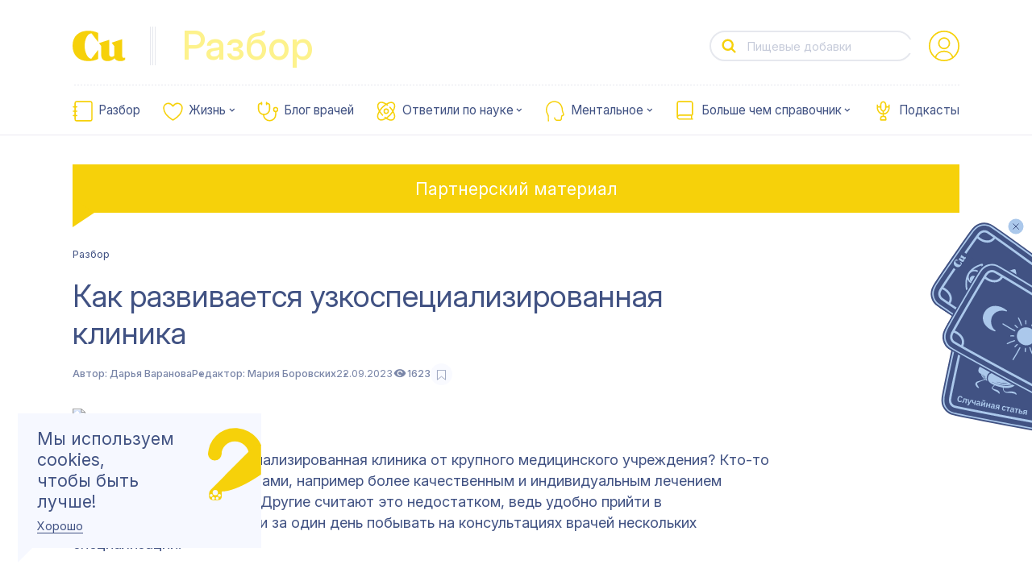

--- FILE ---
content_type: text/html; charset=utf-8
request_url: https://cuprum.media/razbor/uzkospecializirovannaya-klinika
body_size: 71620
content:
<!doctype html>
<html data-n-head-ssr lang="ru" prefix="og: http://ogp.me/ns#" data-n-head="%7B%22lang%22:%7B%22ssr%22:%22ru%22%7D,%22prefix%22:%7B%22ssr%22:%22og:%20http://ogp.me/ns#%22%7D%7D">

<head >
    <!-- production -->
    <title>Как развивается узкоспециализированная клиника | Купрум</title><meta data-n-head="ssr" charset="utf-8"><meta data-n-head="ssr" name="viewport" content="width=device-width, initial-scale=1, viewport-fit=cover"><meta data-n-head="ssr" name="format-detection" content="telephone=no"><meta data-n-head="ssr" name="msapplication-TileColor" content="#415283"><meta data-n-head="ssr" property="og:locale" content="ru_RU"><meta data-n-head="ssr" name="twitter:card" content="summary_large_image"><meta data-n-head="ssr" data-hid="og:title" property="og:title" content="Как развивается узкоспециализированная клиника"><meta data-n-head="ssr" data-hid="twitter:title" name="twitter:title" content="Как развивается узкоспециализированная клиника"><meta data-n-head="ssr" data-hid="og:site_name" property="og:site_name" content="Купрум"><meta data-n-head="ssr" data-hid="og:description" property="og:description" content="Интервью о том, как узкоспециализированная клиника может добиться успеха, выстроить пациентопоток и найти партнеров."><meta data-n-head="ssr" data-hid="twitter:description" name="twitter:description" content="Интервью о том, как узкоспециализированная клиника может добиться успеха, выстроить пациентопоток и найти партнеров."><meta data-n-head="ssr" data-hid="description" name="description" content="Интервью о том, как узкоспециализированная клиника может добиться успеха, выстроить пациентопоток и найти партнеров."><meta data-n-head="ssr" data-hid="og:url" property="og:url" content="https://cuprum.media/razbor/uzkospecializirovannaya-klinika"><meta data-n-head="ssr" data-hid="og:image" property="og:image" content="https://cuprum.media/opti/1200-630-80/thumbnail//2023/09/22/650da38f9948f57f3237a-f8ad-4983-be8a-919306347067.png"><meta data-n-head="ssr" data-hid="twitter:image" property="twitter:image" content="https://cuprum.media/opti/1200-630-80/thumbnail//2023/09/22/650da38f9948f57f3237a-f8ad-4983-be8a-919306347067.png"><meta data-n-head="ssr" data-hid="og:keywords" property="og:keywords" content="клиника зрение, офтальмологический центр, врач офтальмолог"><meta data-n-head="ssr" data-hid="og:type" property="og:type" content="article"><meta data-n-head="ssr" data-hid="robots" property="robots" content="index, follow"><link data-n-head="ssr" rel="apple-touch-icon" sizes="180x180" href="/apple-touch-icon.png"><link data-n-head="ssr" rel="icon" sizes="32x32" type="image/png" href="/favicon-32x32.png"><link data-n-head="ssr" rel="icon" sizes="16x16" type="image/png" href="/favicon-16x16.png"><link data-n-head="ssr" rel="icon" type="image/ico" href="/favicon.ico"><link data-n-head="ssr" rel="manifest" href="/site.webmanifest"><link data-n-head="ssr" rel="mask-icon" href="/safari-pinned-tab.svg" color="#415283"><link data-n-head="ssr" rel="alternate" type="application/rss+xml" title="Купрум" href="https://cuprum.media/rss/all"><link data-n-head="ssr" rel="preconnect" href="https://admin.cuprum.media"><link data-n-head="ssr" rel="preconnect" href="https://vk.com"><link data-n-head="ssr" rel="canonical" href="https://cuprum.media/razbor/uzkospecializirovannaya-klinika"><script data-n-head="ssr" async src="https://madte.st/sdk.js"></script><link rel="preload" href="/_nuxt/dddc974.modern.js" as="script"><link rel="preload" href="/_nuxt/5dbe047.modern.js" as="script"><link rel="preload" href="/_nuxt/135f541.modern.js" as="script"><link rel="preload" href="/_nuxt/93fa725.modern.js" as="script"><style data-vue-ssr-id="1fe3a9b0:0 181af3ce:0 132e305f:0 6db3d906:0 36c4c016:0 af643cec:0 8fb597aa:0 9d0da6d8:0 618f5a80:0 844c86ea:0 17cc409c:0 5b598641:0 2034d809:0 4bc1cbfc:0 7d882c48:0 245f3f13:0 5ed3845f:0 551e5d10:0 36e979d2:0 a34386e2:0 8c0b584a:0 0ef66092:0 e645b874:0 5ecfebce:0 004bdf74:0 70bf29db:0 f0e24ada:0 5edb4ab4:0 4eaf6072:0 1a47bcb0:0 5fd84882:0 4946a8dc:0 6205c701:0 2bd2b1f9:0 54cdb7e0:0 720c11e3:0 56441498:0 df4fbbbc:0 48c06061:0 08b7f0a5:0 8f06e69a:0 74c67bfe:0 61f8db52:0 44339dde:0 40628fe1:0 2c1ef07a:0 38fcb2d7:0">:root{--blue:#415283;--peach:#f45959;--yellow:#fee668;--yellow-2:#eff981;--green:#67c9a1;--green-2:#b6e0cf;--cream:#fbf6e1;--blue-light:#f6f8ff;--blue-light-2:#e5e5e5;--blue-light-3:#d8dbe5;--blue-light-4:#b2b9cd;--blue-light-5:#abc8eb;--blue-light-6:#d8e5f7;--gray:#b2b9cc;--gray-2:#e6e8ee;--gray-3:#b9c3d8;--purple-dark:#644e83;--purple-light:#e3d5f6;--life-red-primary:#ec7571;--life-pink-secondary:#fcb3b2;--life-pink-primary:#ffd6d9;--life-beige-primary:#fbf6e1;--analyze-yellow-primary:#f6d10a;--analyze-yellow-secondary:#fdf28c;--analyze-beige-primary:#fbf6e1;--white:#fff;--red:#ed2828;--color-main:var(--blue);--color-main-bg:var(--white);--color-accent:var(--peach);--color-logo-inverse:var(--blue);--color-accent-inverse:var(--white);--color-accent-inverse-text:var(--white);--color-bg-1:var(--blue-light);--color-bg-2:var(--cream);--color-illustration:var(--blue-1);--color-header-title:var(--gray-2);--color-bg-feature:var(--blue-light);--color-text-feature:var(--peach);--color-bg-footer:var(--blue-light);--color-logo-footer:var(--peach);--color-text-footer:var(--peach);--color-bg-header:var(--blue-light);--color-text-header:var(--peach);--color-text-cookie:var(--white);--color-bg-cookie:var(--color-accent);--color-text-vote-like:var(--yellow-2);--color-bg-vote-like:var(--blue);--color-text-vote-dislike:var(--blue);--color-bg-vote-dislike:var(--yellow-2);--divider-bg:var(--white);--color-btn-text:var(--blue);--color-btn-text-inverse:var(--peach);--color-btn-bg:var(--white);--color-btn-border-inverse:var(--peach);--color-subscribe-btn-inverse:var(--blue-light-6);--color-subscribe-text-inverse:var(--blue)}:root .theme-universal{--color-main:var(--blue);--color-main-bg:var(--white);--color-accent:var(--green);--color-logo-inverse:var(--green-2);--color-accent-inverse:var(--white);--color-accent-inverse-text:var(--white);--color-bg-1:var(--blue-light);--color-bg-2:var(--cream);--color-illustration:var(--green);--color-header-title:var(--green-2);--color-bg-feature:var(--blue-light);--color-text-feature:var(--blue);--color-bg-footer:var(--white);--color-logo-footer:var(--green);--color-text-footer:var(--blue);--color-bg-header:var(--green);--color-text-header:var(--blue-light);--color-text-cookie:var(--white);--color-bg-cookie:var(--green);--color-text-vote-like:var(--white);--color-bg-vote-like:var(--green);--color-text-vote-dislike:var(--blue);--color-bg-vote-dislike:var(--cream);--divider-bg:var(--white);--color-btn-text:var(--white);--color-btn-text-inverse:var(--green);--color-btn-bg:var(--white);--color-btn-border-inverse:var(--green);--color-subscribe-text-inverse:var(--blue);--color-subscribe-btn-inverse:var(--green-2)}:root .theme-interactive{--color-main:var(--blue);--color-main-bg:var(--white);--color-accent:var(--blue-light-5);--color-logo-inverse:var(--green);--color-accent-inverse:var(--blue);--color-accent-inverse-text:var(--white);--color-bg-1:var(--yellow);--color-bg-2:var(--cream);--color-illustration:var(--blue);--color-header-title:var(--gray-2);--color-bg-feature:var(--yellow);--color-text-feature:var(--blue);--color-bg-footer:var(--yellow);--color-logo-footer:var(--blue);--color-text-footer:var(--blue);--color-bg-header:var(--yellow);--color-text-header:var(--blue);--color-text-cookie:var(--blue);--color-bg-cookie:var(--blue);--color-text-vote-like:var(--yellow-2);--color-bg-vote-like:var(--blue);--color-text-vote-dislike:var(--blue);--color-bg-vote-dislike:var(--yellow-2);--divider-bg:var(--white);--color-btn-text:var(--blue);--color-btn-text-inverse:var(--blue-light-5);--color-btn-bg:var(--green)}:root .theme-handbook{--color-main:var(--blue);--color-main-bg:var(--white);--color-accent:var(--blue);--color-logo-inverse:var(--gray-3);--color-accent-inverse:var(--white);--color-accent-inverse-text:var(--blue-light);--color-bg-1:var(--blue-light);--color-bg-2:var(--cream);--color-illustration:var(--blue);--color-header-title:var(--gray-3);--color-bg-feature:var(--blue-light);--color-text-feature:var(--blue);--color-bg-footer:var(--white);--color-logo-footer:var(--blue);--color-text-footer:var(--blue);--color-bg-header:var(--blue);--color-text-header:var(--blue-light);--color-text-cookie:var(--blue);--color-bg-cookie:var(--blue);--color-text-vote-like:var(--white);--color-bg-vote-like:var(--blue);--color-text-vote-dislike:var(--blue);--color-bg-vote-dislike:var(--blue-light);--divider-bg:var(--white);--color-btn-text:var(--white);--color-btn-text-inverse:var(--blue);--color-btn-bg:var(--white);--color-btn-border-inverse:var(--blue);--color-subscribe-text-inverse:var(--blue);--color-subscribe-btn-inverse:var(--blue-light-6)}:root .theme-mental{--color-main:var(--blue);--color-main-bg:var(--white);--color-accent:var(--purple-dark);--color-logo-inverse:var(--purple-light);--color-accent-inverse:var(--white);--color-accent-inverse-text:var(--white);--color-bg-1:var(--blue-light);--color-bg-2:var(--red);--color-illustration:var(--purple-dark);--color-header-title:var(--purple-light);--color-bg-feature:var(--blue-light);--color-text-feature:var(--purple-dark);--color-bg-footer:var(--white);--color-logo-footer:var(--purple-dark);--color-text-footer:var(--blue);--color-bg-header:var(--red);--color-text-header:var(--red);--color-text-cookie:var(--blue);--color-bg-cookie:var(--purple-dark);--color-text-vote-like:var(--white);--color-bg-vote-like:var(--purple-dark);--color-text-vote-dislike:var(--blue);--color-bg-vote-dislike:var(--blue-light);--divider-bg:var(--white);--color-btn-text:var(--white);--color-btn-text-inverse:var(--purple-dark);--color-btn-bg:var(--white);--color-btn-border-inverse:var(--purple-dark);--color-subscribe-text-inverse:var(--purple-dark);--color-subscribe-btn-inverse:var(--purple-light)}:root .theme-life{--color-main:var(--blue);--color-main-bg:var(--white);--color-accent:var(--life-red-primary);--color-logo-inverse:var(--life-pink-primary);--color-accent-inverse:var(--white);--color-accent-inverse-text:var(--white);--color-bg-1:var(--blue-light);--color-bg-2:var(--red);--color-illustration:var(--life-red-primary);--color-header-title:var(--life-pink-primary);--color-bg-feature:var(--blue-light);--color-text-feature:var(--life-red-primary);--color-bg-footer:var(--white);--color-logo-footer:var(--life-red-primary);--color-text-footer:var(--blue);--color-bg-header:var(--red);--color-text-header:var(--red);--color-text-cookie:var(--blue);--color-bg-cookie:var(--life-red-primary);--color-text-vote-like:var(--blue);--color-bg-vote-like:var(--life-pink-secondary);--color-text-vote-dislike:var(--blue);--color-bg-vote-dislike:var(--life-beige-primary);--divider-bg:var(--white);--color-btn-text:var(--white);--color-btn-text-inverse:var(--life-red-primary);--color-btn-bg:var(--white);--color-btn-border-inverse:var(--life-red-primary);--color-subscribe-text-inverse:var(--life-red-primary);--color-subscribe-btn-inverse:var(--life-pink-primary)}:root .theme-analyze{--color-main:var(--blue);--color-main-bg:var(--white);--color-accent:var(--analyze-yellow-primary);--color-logo-inverse:var(--analyze-yellow-secondary);--color-accent-inverse:var(--white);--color-accent-inverse-text:var(--white);--color-bg-1:var(--blue-light);--color-bg-2:var(--red);--color-illustration:var(--analyze-yellow-primary);--color-header-title:var(--analyze-yellow-secondary);--color-bg-feature:var(--blue-light);--color-text-feature:var(--analyze-yellow-primary);--color-bg-footer:var(--white);--color-logo-footer:var(--analyze-yellow-primary);--color-text-footer:var(--blue);--color-bg-header:var(--red);--color-text-header:var(--red);--color-text-cookie:var(--blue);--color-bg-cookie:var(--analyze-yellow-primary);--color-text-vote-like:var(--blue);--color-bg-vote-like:var(--analyze-yellow-primary);--color-text-vote-dislike:var(--blue);--color-bg-vote-dislike:var(--analyze-beige-primary);--divider-bg:var(--white);--color-btn-text:var(--blue);--color-btn-text-inverse:var(--analyze-yellow-primary);--color-btn-bg:var(--blue);--color-btn-border-inverse:var(--blue);--color-subscribe-text-inverse:var(--blue);--color-subscribe-btn-inverse:var(--cream)}:root .theme-archive{--color-main:var(--blue);--color-main-bg:var(--blue);--color-accent:var(--white);--color-logo-inverse:var(--yellow);--color-accent-inverse:var(--blue);--color-accent-inverse-text:var(--blue);--color-bg-1:var(--yellow);--color-bg-2:var(--cream);--color-illustration:var(--read-4);--color-header-title:var(--gray-2);--color-bg-feature:var(--yellow);--color-text-feature:var(--blue);--color-bg-footer:var(--yellow);--color-logo-footer:var(--blue);--color-text-footer:var(--blue);--color-bg-header:var(--yellow);--color-text-header:var(--blue);--color-text-cookie:var(--blue);--color-bg-cookie:var(--blue-light);--color-text-vote-like:var(--yellow-2);--color-bg-vote-like:var(--blue);--color-text-vote-dislike:var(--blue);--color-bg-vote-dislike:var(--yellow-2);--divider-bg:var(--white)}html{line-height:1.15;-webkit-text-size-adjust:100%}body{margin:0}main{display:block}hr{-webkit-box-sizing:content-box;box-sizing:content-box;height:0;overflow:visible}pre{font-family:monospace,monospace;font-size:1em}a{background-color:transparent}abbr[title]{border-bottom:none;text-decoration:underline;-webkit-text-decoration:underline dotted;text-decoration:underline dotted}b,strong{font-weight:bolder}code,kbd,samp{font-family:monospace,monospace;font-size:1em}small{font-size:80%}sub,sup{font-size:75%;line-height:0;position:relative;vertical-align:baseline}sub{bottom:-.25em}sup{top:-.5em}img{border-style:none}button,input,optgroup,select,textarea{font-family:inherit;font-size:100%;line-height:1.15;margin:0}button,input{overflow:visible}button,select{text-transform:none}[type=button],[type=reset],[type=submit],button{-webkit-appearance:button}[type=button]::-moz-focus-inner,[type=reset]::-moz-focus-inner,[type=submit]::-moz-focus-inner,button::-moz-focus-inner{border-style:none;padding:0}[type=button]:-moz-focusring,[type=reset]:-moz-focusring,[type=submit]:-moz-focusring,button:-moz-focusring{outline:1px dotted ButtonText}fieldset{padding:.35em .75em .625em}legend{-webkit-box-sizing:border-box;box-sizing:border-box;color:inherit;display:table;max-width:100%;padding:0;white-space:normal}progress{vertical-align:baseline}textarea{overflow:auto}[type=checkbox],[type=radio]{-webkit-box-sizing:border-box;box-sizing:border-box;padding:0}[type=number]::-webkit-inner-spin-button,[type=number]::-webkit-outer-spin-button{height:auto}[type=search]{-webkit-appearance:textfield;outline-offset:-2px}[type=search]::-webkit-search-decoration{-webkit-appearance:none}::-webkit-file-upload-button{-webkit-appearance:button;font-size:inherit;line-height:"normal";font-weight:500;font-family:"IBMPlexSerif";letter-spacing:0}details{display:block}summary{display:list-item}[hidden],template{display:none}body{min-height:100vh;background:#fff;color:#000;font-weight:400;font-size:1.6rem;text-rendering:optimizeLegibility;-webkit-font-smoothing:antialiased;-moz-osx-font-smoothing:grayscale}svg{display:block;width:100%;height:100%}a:focus{outline:none}_:default:not(:root:root),html{-webkit-animation:webkitfix 1s infinite forwards;animation:webkitfix 1s infinite forwards}:root{--scrollbar:0}button::-moz-focus-inner{border:0}#__layout,#__nuxt{min-height:100vh}*{-webkit-box-sizing:border-box;box-sizing:border-box}html{font-weight:500;font-size:10px;font-family:Inter}@media screen and (max-width:374px){html{font-size:10px}}@media screen and (min-width:375px) and (max-width:767px){html{font-size:calc(.43367px + 2.55102vw)}}@media screen and (min-width:768px) and (max-width:1023px){html{font-size:calc(3.97647px + .78431vw)}}@media screen and (min-width:1024px) and (max-width:1280px){html{font-size:7px}}@media screen and (min-width:1280px) and (max-width:1599px){html{font-size:9px}}@media screen and (min-width:1600px) and (max-width:1800px){html{font-size:10px}}@media screen and (min-width:1801px){html{font-size:10px}}.fade-enter-active,.fade-leave-active{-webkit-transition:opacity .25s;transition:opacity .25s}.fade-enter,.fade-leave-to{opacity:0}.fade-fast-enter-active,.fade-fast-leave-active{-webkit-transition:opacity .1s;transition:opacity .1s}.fade-fast-enter,.fade-fast-leave-to{opacity:0}.short-fade-enter-active,.short-fade-leave-active{-webkit-transition:opacity .25s;transition:opacity .25s}.short-fade-enter,.short-fade-leave-to{opacity:0;-webkit-transition:none;transition:none}.list-fade-enter-active,.list-fade-leave-active{-webkit-transition:opacity .35s ease-in-out,-webkit-transform .35s ease-in-out;transition:opacity .35s ease-in-out,-webkit-transform .35s ease-in-out;transition:opacity .35s ease-in-out,transform .35s ease-in-out;transition:opacity .35s ease-in-out,transform .35s ease-in-out,-webkit-transform .35s ease-in-out}.list-fade-enter,.list-fade-leave-to{opacity:0;-webkit-transform:translateY(1rem);transform:translateY(1rem)}.list-fade-short-enter-active,.list-fade-short-leave-active{-webkit-transition:opacity .2s ease-in-out,-webkit-transform .2s ease-in-out;transition:opacity .2s ease-in-out,-webkit-transform .2s ease-in-out;transition:opacity .2s ease-in-out,transform .2s ease-in-out;transition:opacity .2s ease-in-out,transform .2s ease-in-out,-webkit-transform .2s ease-in-out}.list-fade-short-enter,.list-fade-short-leave-to{opacity:0;-webkit-transform:translateY(-1rem);transform:translateY(-1rem)}.header-fade-enter-active,.header-fade-leave-active{-webkit-transition:opacity .45s ease-in-out .05s;transition:opacity .45s ease-in-out .05s;opacity:0}.header-fade-enter,.header-fade-leave-to{opacity:0}.page-enter-active,.page-leave-active{-webkit-transition:opacity .45s ease-in-out .05s,-webkit-transform .16s ease .25s;transition:opacity .45s ease-in-out .05s,-webkit-transform .16s ease .25s;transition:opacity .45s ease-in-out .05s,transform .16s ease .25s;transition:opacity .45s ease-in-out .05s,transform .16s ease .25s,-webkit-transform .16s ease .25s;opacity:0}.page-enter,.page-leave-active{opacity:0;-webkit-transition:opacity .3s ease .2s;transition:opacity .3s ease .2s;-webkit-transform:translateY(2rem);transform:translateY(2rem)}a,button{-moz-user-select:none;-webkit-user-select:none;-ms-user-select:none;user-select:none;-webkit-user-drag:none;user-drag:none;-webkit-touch-callout:none;-webkit-tap-highlight-color:transparent;text-decoration:none}a:focus,button:focus{outline:none}[v-cloak]{display:none}.visually-hidden,.visually_hidden{position:absolute!important;overflow:hidden!important;clip:rect(0 0 0 0);margin:-1px!important;padding:0!important;width:1px!important;height:1px!important;border:0!important}@font-face{font-family:"IBMPlexSerif";src:url(/_nuxt/fonts/IBMPlexSerif.4ba5fbf.woff2) format("woff2"),url(/_nuxt/fonts/IBMPlexSerif.457e40c.woff) format("woff");font-weight:400;font-style:normal;font-display:swap}@font-face{font-family:"IBMPlexSerif";src:url(/_nuxt/fonts/IBMPlexSerif-Italic.1d3f104.woff2) format("woff2"),url(/_nuxt/fonts/IBMPlexSerif-Italic.755acdd.woff) format("woff");font-weight:400;font-style:italic;font-display:swap}@font-face{font-family:"IBMPlexSerif";src:url(/_nuxt/fonts/IBMPlexSerif-Medium.a1e926d.woff2) format("woff2"),url(/_nuxt/fonts/IBMPlexSerif-Medium.e7cdcd3.woff) format("woff");font-weight:500;font-style:normal;font-display:swap}@font-face{font-family:"IBMPlexSerif";src:url(/_nuxt/fonts/IBMPlexSerif-MediumItalic.5f36978.woff2) format("woff2"),url(/_nuxt/fonts/IBMPlexSerif-MediumItalic.bfa256a.woff) format("woff");font-weight:500;font-style:italic;font-display:swap}@font-face{font-family:"IBMPlexSans";src:url(/_nuxt/fonts/IBMPlexSans-MediumItalic.2ffefc3.woff2) format("woff2"),url(/_nuxt/fonts/IBMPlexSans-MediumItalic.30254da.woff) format("woff");font-weight:500;font-style:italic;font-display:swap}@font-face{font-family:"IBMPlexSans";src:url(/_nuxt/fonts/IBMPlexSans-Italic.8e1d39c.woff2) format("woff2"),url(/_nuxt/fonts/IBMPlexSans-Italic.eb83616.woff) format("woff");font-weight:400;font-style:italic;font-display:swap}@font-face{font-family:"IBMPlexSans";src:url(/_nuxt/fonts/IBMPlexSans.f5325f9.woff2) format("woff2"),url(/_nuxt/fonts/IBMPlexSans.49bb5d2.woff) format("woff");font-weight:400;font-style:normal;font-display:swap}@font-face{font-family:"IBMPlexSans";src:url(/_nuxt/fonts/IBMPlexSans-Medium.49d7a33.woff2) format("woff2"),url(/_nuxt/fonts/IBMPlexSans-Medium.296bea4.woff) format("woff");font-weight:500;font-style:normal;font-display:swap}@font-face{font-family:"PT";src:url(/_nuxt/fonts/PTRootUI-Regular.61fdd0a.woff2) format("woff2"),url(/_nuxt/fonts/PTRootUI-Regular.1f02fe5.woff) format("woff");font-weight:400;font-style:normal;font-display:swap}@font-face{font-family:"PT";src:url(/_nuxt/fonts/PTRootUI-Medium.150febc.woff2) format("woff2"),url(/_nuxt/fonts/PTRootUI-Medium.a723398.woff) format("woff");font-weight:500;font-style:normal;font-display:swap}@font-face{font-family:"Inter";src:url(/_nuxt/fonts/InterVariable.c504db5.woff2) format("woff2-variations");font-weight:400 600;font-style:normal;font-display:swap;font-optical-sizing:auto}@font-face{font-family:"IBMPlexSans";font-style:italic;font-weight:400;font-display:swap;src:url(https://fonts.gstatic.com/s/ibmplexsans/v19/zYX-KVElMYYaJe8bpLHnCwDKhdTuGqZJW9XjDlN8.woff2) format("woff2");unicode-range:U+0460-052f,U+1c80-1c88,U+20b4,U+2de0-2dff,U+a640-a69f,U+fe2e-fe2f}@font-face{font-family:"IBMPlexSans";font-style:italic;font-weight:400;font-display:swap;src:url(https://fonts.gstatic.com/s/ibmplexsans/v19/zYX-KVElMYYaJe8bpLHnCwDKhdTuE6ZJW9XjDlN8.woff2) format("woff2");unicode-range:U+0301,U+0400-045f,U+0490-0491,U+04b0-04b1,U+2116}@font-face{font-family:"IBMPlexSans";font-style:italic;font-weight:400;font-display:swap;src:url(https://fonts.gstatic.com/s/ibmplexsans/v19/zYX-KVElMYYaJe8bpLHnCwDKhdTuFKZJW9XjDlN8.woff2) format("woff2");unicode-range:U+0370-03ff}@font-face{font-family:"IBMPlexSans";font-style:italic;font-weight:400;font-display:swap;src:url(https://fonts.gstatic.com/s/ibmplexsans/v19/zYX-KVElMYYaJe8bpLHnCwDKhdTuGKZJW9XjDlN8.woff2) format("woff2");unicode-range:U+0102-0103,U+0110-0111,U+0128-0129,U+0168-0169,U+01a0-01a1,U+01af-01b0,U+0300-0301,U+0303-0304,U+0308-0309,U+0323,U+0329,U+1ea0-1ef9,U+20ab}@font-face{font-family:"IBMPlexSans";font-style:italic;font-weight:400;font-display:swap;src:url(https://fonts.gstatic.com/s/ibmplexsans/v19/zYX-KVElMYYaJe8bpLHnCwDKhdTuGaZJW9XjDlN8.woff2) format("woff2");unicode-range:U+0100-02af,U+0304,U+0308,U+0329,U+1e00-1e9f,U+1ef2-1eff,U+2020,U+20a0-20ab,U+20ad-20cf,U+2113,U+2c60-2c7f,U+a720-a7ff}@font-face{font-family:"IBMPlexSans";font-style:italic;font-weight:400;font-display:swap;src:url(https://fonts.gstatic.com/s/ibmplexsans/v19/zYX-KVElMYYaJe8bpLHnCwDKhdTuF6ZJW9XjDg.woff2) format("woff2");unicode-range:U+00??,U+0131,U+0152-0153,U+02bb-02bc,U+02c6,U+02da,U+02dc,U+0304,U+0308,U+0329,U+2000-206f,U+2074,U+20ac,U+2122,U+2191,U+2193,U+2212,U+2215,U+feff,U+fffd}@font-face{font-family:"IBMPlexSans";font-style:italic;font-weight:700;font-display:swap;src:url(https://fonts.gstatic.com/s/ibmplexsans/v19/zYX7KVElMYYaJe8bpLHnCwDKhdTmrINce_fuJGl18QRY.woff2) format("woff2");unicode-range:U+0460-052f,U+1c80-1c88,U+20b4,U+2de0-2dff,U+a640-a69f,U+fe2e-fe2f}@font-face{font-family:"IBMPlexSans";font-style:italic;font-weight:700;font-display:swap;src:url(https://fonts.gstatic.com/s/ibmplexsans/v19/zYX7KVElMYYaJe8bpLHnCwDKhdTmrINccvfuJGl18QRY.woff2) format("woff2");unicode-range:U+0301,U+0400-045f,U+0490-0491,U+04b0-04b1,U+2116}@font-face{font-family:"IBMPlexSans";font-style:italic;font-weight:700;font-display:swap;src:url(https://fonts.gstatic.com/s/ibmplexsans/v19/zYX7KVElMYYaJe8bpLHnCwDKhdTmrINcdffuJGl18QRY.woff2) format("woff2");unicode-range:U+0370-03ff}@font-face{font-family:"IBMPlexSans";font-style:italic;font-weight:700;font-display:swap;src:url(https://fonts.gstatic.com/s/ibmplexsans/v19/zYX7KVElMYYaJe8bpLHnCwDKhdTmrINceffuJGl18QRY.woff2) format("woff2");unicode-range:U+0102-0103,U+0110-0111,U+0128-0129,U+0168-0169,U+01a0-01a1,U+01af-01b0,U+0300-0301,U+0303-0304,U+0308-0309,U+0323,U+0329,U+1ea0-1ef9,U+20ab}@font-face{font-family:"IBMPlexSans";font-style:italic;font-weight:700;font-display:swap;src:url(https://fonts.gstatic.com/s/ibmplexsans/v19/zYX7KVElMYYaJe8bpLHnCwDKhdTmrINcePfuJGl18QRY.woff2) format("woff2");unicode-range:U+0100-02af,U+0304,U+0308,U+0329,U+1e00-1e9f,U+1ef2-1eff,U+2020,U+20a0-20ab,U+20ad-20cf,U+2113,U+2c60-2c7f,U+a720-a7ff}@font-face{font-family:"IBMPlexSans";font-style:italic;font-weight:700;font-display:swap;src:url(https://fonts.gstatic.com/s/ibmplexsans/v19/zYX7KVElMYYaJe8bpLHnCwDKhdTmrINcdvfuJGl18Q.woff2) format("woff2");unicode-range:U+00??,U+0131,U+0152-0153,U+02bb-02bc,U+02c6,U+02da,U+02dc,U+0304,U+0308,U+0329,U+2000-206f,U+2074,U+20ac,U+2122,U+2191,U+2193,U+2212,U+2215,U+feff,U+fffd}@font-face{font-family:"IBMPlexSans";font-style:normal;font-weight:400;font-display:swap;src:url(https://fonts.gstatic.com/s/ibmplexsans/v19/zYXgKVElMYYaJe8bpLHnCwDKhdzeFaxOedfTDw.woff2) format("woff2");unicode-range:U+0460-052f,U+1c80-1c88,U+20b4,U+2de0-2dff,U+a640-a69f,U+fe2e-fe2f}@font-face{font-family:"IBMPlexSans";font-style:normal;font-weight:400;font-display:swap;src:url(https://fonts.gstatic.com/s/ibmplexsans/v19/zYXgKVElMYYaJe8bpLHnCwDKhdXeFaxOedfTDw.woff2) format("woff2");unicode-range:U+0301,U+0400-045f,U+0490-0491,U+04b0-04b1,U+2116}@font-face{font-family:"IBMPlexSans";font-style:normal;font-weight:400;font-display:swap;src:url(https://fonts.gstatic.com/s/ibmplexsans/v19/zYXgKVElMYYaJe8bpLHnCwDKhdLeFaxOedfTDw.woff2) format("woff2");unicode-range:U+0370-03ff}@font-face{font-family:"IBMPlexSans";font-style:normal;font-weight:400;font-display:swap;src:url(https://fonts.gstatic.com/s/ibmplexsans/v19/zYXgKVElMYYaJe8bpLHnCwDKhd7eFaxOedfTDw.woff2) format("woff2");unicode-range:U+0102-0103,U+0110-0111,U+0128-0129,U+0168-0169,U+01a0-01a1,U+01af-01b0,U+0300-0301,U+0303-0304,U+0308-0309,U+0323,U+0329,U+1ea0-1ef9,U+20ab}@font-face{font-family:"IBMPlexSans";font-style:normal;font-weight:400;font-display:swap;src:url(https://fonts.gstatic.com/s/ibmplexsans/v19/zYXgKVElMYYaJe8bpLHnCwDKhd_eFaxOedfTDw.woff2) format("woff2");unicode-range:U+0100-02af,U+0304,U+0308,U+0329,U+1e00-1e9f,U+1ef2-1eff,U+2020,U+20a0-20ab,U+20ad-20cf,U+2113,U+2c60-2c7f,U+a720-a7ff}@font-face{font-family:"IBMPlexSans";font-style:normal;font-weight:400;font-display:swap;src:url(https://fonts.gstatic.com/s/ibmplexsans/v19/zYXgKVElMYYaJe8bpLHnCwDKhdHeFaxOedc.woff2) format("woff2");unicode-range:U+00??,U+0131,U+0152-0153,U+02bb-02bc,U+02c6,U+02da,U+02dc,U+0304,U+0308,U+0329,U+2000-206f,U+2074,U+20ac,U+2122,U+2191,U+2193,U+2212,U+2215,U+feff,U+fffd}@font-face{font-family:"IBMPlexSans";font-style:normal;font-weight:500;font-display:swap;src:url(https://fonts.gstatic.com/s/ibmplexsans/v19/zYX9KVElMYYaJe8bpLHnCwDKjSL9AIxsdP3pBmtF8A.woff2) format("woff2");unicode-range:U+0460-052f,U+1c80-1c88,U+20b4,U+2de0-2dff,U+a640-a69f,U+fe2e-fe2f}@font-face{font-family:"IBMPlexSans";font-style:normal;font-weight:500;font-display:swap;src:url(https://fonts.gstatic.com/s/ibmplexsans/v19/zYX9KVElMYYaJe8bpLHnCwDKjSL9AIVsdP3pBmtF8A.woff2) format("woff2");unicode-range:U+0301,U+0400-045f,U+0490-0491,U+04b0-04b1,U+2116}@font-face{font-family:"IBMPlexSans";font-style:normal;font-weight:500;font-display:swap;src:url(https://fonts.gstatic.com/s/ibmplexsans/v19/zYX9KVElMYYaJe8bpLHnCwDKjSL9AIJsdP3pBmtF8A.woff2) format("woff2");unicode-range:U+0370-03ff}@font-face{font-family:"IBMPlexSans";font-style:normal;font-weight:500;font-display:swap;src:url(https://fonts.gstatic.com/s/ibmplexsans/v19/zYX9KVElMYYaJe8bpLHnCwDKjSL9AI5sdP3pBmtF8A.woff2) format("woff2");unicode-range:U+0102-0103,U+0110-0111,U+0128-0129,U+0168-0169,U+01a0-01a1,U+01af-01b0,U+0300-0301,U+0303-0304,U+0308-0309,U+0323,U+0329,U+1ea0-1ef9,U+20ab}@font-face{font-family:"IBMPlexSans";font-style:normal;font-weight:500;font-display:swap;src:url(https://fonts.gstatic.com/s/ibmplexsans/v19/zYX9KVElMYYaJe8bpLHnCwDKjSL9AI9sdP3pBmtF8A.woff2) format("woff2");unicode-range:U+0100-02af,U+0304,U+0308,U+0329,U+1e00-1e9f,U+1ef2-1eff,U+2020,U+20a0-20ab,U+20ad-20cf,U+2113,U+2c60-2c7f,U+a720-a7ff}@font-face{font-family:"IBMPlexSans";font-style:normal;font-weight:500;font-display:swap;src:url(https://fonts.gstatic.com/s/ibmplexsans/v19/zYX9KVElMYYaJe8bpLHnCwDKjSL9AIFsdP3pBms.woff2) format("woff2");unicode-range:U+00??,U+0131,U+0152-0153,U+02bb-02bc,U+02c6,U+02da,U+02dc,U+0304,U+0308,U+0329,U+2000-206f,U+2074,U+20ac,U+2122,U+2191,U+2193,U+2212,U+2215,U+feff,U+fffd}@font-face{font-family:"IBMPlexSans";font-style:normal;font-weight:700;font-display:swap;src:url(https://fonts.gstatic.com/s/ibmplexsans/v19/zYX9KVElMYYaJe8bpLHnCwDKjWr7AIxsdP3pBmtF8A.woff2) format("woff2");unicode-range:U+0460-052f,U+1c80-1c88,U+20b4,U+2de0-2dff,U+a640-a69f,U+fe2e-fe2f}@font-face{font-family:"IBMPlexSans";font-style:normal;font-weight:700;font-display:swap;src:url(https://fonts.gstatic.com/s/ibmplexsans/v19/zYX9KVElMYYaJe8bpLHnCwDKjWr7AIVsdP3pBmtF8A.woff2) format("woff2");unicode-range:U+0301,U+0400-045f,U+0490-0491,U+04b0-04b1,U+2116}@font-face{font-family:"IBMPlexSans";font-style:normal;font-weight:700;font-display:swap;src:url(https://fonts.gstatic.com/s/ibmplexsans/v19/zYX9KVElMYYaJe8bpLHnCwDKjWr7AIJsdP3pBmtF8A.woff2) format("woff2");unicode-range:U+0370-03ff}@font-face{font-family:"IBMPlexSans";font-style:normal;font-weight:700;font-display:swap;src:url(https://fonts.gstatic.com/s/ibmplexsans/v19/zYX9KVElMYYaJe8bpLHnCwDKjWr7AI5sdP3pBmtF8A.woff2) format("woff2");unicode-range:U+0102-0103,U+0110-0111,U+0128-0129,U+0168-0169,U+01a0-01a1,U+01af-01b0,U+0300-0301,U+0303-0304,U+0308-0309,U+0323,U+0329,U+1ea0-1ef9,U+20ab}@font-face{font-family:"IBMPlexSans";font-style:normal;font-weight:700;font-display:swap;src:url(https://fonts.gstatic.com/s/ibmplexsans/v19/zYX9KVElMYYaJe8bpLHnCwDKjWr7AI9sdP3pBmtF8A.woff2) format("woff2");unicode-range:U+0100-02af,U+0304,U+0308,U+0329,U+1e00-1e9f,U+1ef2-1eff,U+2020,U+20a0-20ab,U+20ad-20cf,U+2113,U+2c60-2c7f,U+a720-a7ff}@font-face{font-family:"IBMPlexSans";font-style:normal;font-weight:700;font-display:swap;src:url(https://fonts.gstatic.com/s/ibmplexsans/v19/zYX9KVElMYYaJe8bpLHnCwDKjWr7AIFsdP3pBms.woff2) format("woff2");unicode-range:U+00??,U+0131,U+0152-0153,U+02bb-02bc,U+02c6,U+02da,U+02dc,U+0304,U+0308,U+0329,U+2000-206f,U+2074,U+20ac,U+2122,U+2191,U+2193,U+2212,U+2215,U+feff,U+fffd}@font-face{font-family:"IBM Plex Serif";font-style:italic;font-weight:400;font-display:swap;src:url(https://fonts.gstatic.com/s/ibmplexserif/v19/jizBREVNn1dOx-zrZ2X3pZvkTiUa6zgTjnTLgNuZ5w.woff2) format("woff2");unicode-range:U+0460-052f,U+1c80-1c88,U+20b4,U+2de0-2dff,U+a640-a69f,U+fe2e-fe2f}@font-face{font-family:"IBM Plex Serif";font-style:italic;font-weight:400;font-display:swap;src:url(https://fonts.gstatic.com/s/ibmplexserif/v19/jizBREVNn1dOx-zrZ2X3pZvkTiUa6zETjnTLgNuZ5w.woff2) format("woff2");unicode-range:U+0301,U+0400-045f,U+0490-0491,U+04b0-04b1,U+2116}@font-face{font-family:"IBM Plex Serif";font-style:italic;font-weight:400;font-display:swap;src:url(https://fonts.gstatic.com/s/ibmplexserif/v19/jizBREVNn1dOx-zrZ2X3pZvkTiUa6zoTjnTLgNuZ5w.woff2) format("woff2");unicode-range:U+0102-0103,U+0110-0111,U+0128-0129,U+0168-0169,U+01a0-01a1,U+01af-01b0,U+0300-0301,U+0303-0304,U+0308-0309,U+0323,U+0329,U+1ea0-1ef9,U+20ab}@font-face{font-family:"IBM Plex Serif";font-style:italic;font-weight:400;font-display:swap;src:url(https://fonts.gstatic.com/s/ibmplexserif/v19/jizBREVNn1dOx-zrZ2X3pZvkTiUa6zsTjnTLgNuZ5w.woff2) format("woff2");unicode-range:U+0100-02af,U+0304,U+0308,U+0329,U+1e00-1e9f,U+1ef2-1eff,U+2020,U+20a0-20ab,U+20ad-20cf,U+2113,U+2c60-2c7f,U+a720-a7ff}@font-face{font-family:"IBM Plex Serif";font-style:italic;font-weight:400;font-display:swap;src:url(https://fonts.gstatic.com/s/ibmplexserif/v19/jizBREVNn1dOx-zrZ2X3pZvkTiUa6zUTjnTLgNs.woff2) format("woff2");unicode-range:U+00??,U+0131,U+0152-0153,U+02bb-02bc,U+02c6,U+02da,U+02dc,U+0304,U+0308,U+0329,U+2000-206f,U+2074,U+20ac,U+2122,U+2191,U+2193,U+2212,U+2215,U+feff,U+fffd}@font-face{font-family:"IBM Plex Serif";font-style:italic;font-weight:700;font-display:swap;src:url(https://fonts.gstatic.com/s/ibmplexserif/v19/jizGREVNn1dOx-zrZ2X3pZvkTiUa4442m1TpjfGj7oaMBg.woff2) format("woff2");unicode-range:U+0460-052f,U+1c80-1c88,U+20b4,U+2de0-2dff,U+a640-a69f,U+fe2e-fe2f}@font-face{font-family:"IBM Plex Serif";font-style:italic;font-weight:700;font-display:swap;src:url(https://fonts.gstatic.com/s/ibmplexserif/v19/jizGREVNn1dOx-zrZ2X3pZvkTiUa4442m13pjfGj7oaMBg.woff2) format("woff2");unicode-range:U+0301,U+0400-045f,U+0490-0491,U+04b0-04b1,U+2116}@font-face{font-family:"IBM Plex Serif";font-style:italic;font-weight:700;font-display:swap;src:url(https://fonts.gstatic.com/s/ibmplexserif/v19/jizGREVNn1dOx-zrZ2X3pZvkTiUa4442m1bpjfGj7oaMBg.woff2) format("woff2");unicode-range:U+0102-0103,U+0110-0111,U+0128-0129,U+0168-0169,U+01a0-01a1,U+01af-01b0,U+0300-0301,U+0303-0304,U+0308-0309,U+0323,U+0329,U+1ea0-1ef9,U+20ab}@font-face{font-family:"IBM Plex Serif";font-style:italic;font-weight:700;font-display:swap;src:url(https://fonts.gstatic.com/s/ibmplexserif/v19/jizGREVNn1dOx-zrZ2X3pZvkTiUa4442m1fpjfGj7oaMBg.woff2) format("woff2");unicode-range:U+0100-02af,U+0304,U+0308,U+0329,U+1e00-1e9f,U+1ef2-1eff,U+2020,U+20a0-20ab,U+20ad-20cf,U+2113,U+2c60-2c7f,U+a720-a7ff}@font-face{font-family:"IBM Plex Serif";font-style:italic;font-weight:700;font-display:swap;src:url(https://fonts.gstatic.com/s/ibmplexserif/v19/jizGREVNn1dOx-zrZ2X3pZvkTiUa4442m1npjfGj7oY.woff2) format("woff2");unicode-range:U+00??,U+0131,U+0152-0153,U+02bb-02bc,U+02c6,U+02da,U+02dc,U+0304,U+0308,U+0329,U+2000-206f,U+2074,U+20ac,U+2122,U+2191,U+2193,U+2212,U+2215,U+feff,U+fffd}@font-face{font-family:"IBM Plex Serif";font-style:normal;font-weight:400;font-display:swap;src:url(https://fonts.gstatic.com/s/ibmplexserif/v19/jizDREVNn1dOx-zrZ2X3pZvkTiUS2zcZiVbJsNo.woff2) format("woff2");unicode-range:U+0460-052f,U+1c80-1c88,U+20b4,U+2de0-2dff,U+a640-a69f,U+fe2e-fe2f}@font-face{font-family:"IBM Plex Serif";font-style:normal;font-weight:400;font-display:swap;src:url(https://fonts.gstatic.com/s/ibmplexserif/v19/jizDREVNn1dOx-zrZ2X3pZvkTiUb2zcZiVbJsNo.woff2) format("woff2");unicode-range:U+0301,U+0400-045f,U+0490-0491,U+04b0-04b1,U+2116}@font-face{font-family:"IBM Plex Serif";font-style:normal;font-weight:400;font-display:swap;src:url(https://fonts.gstatic.com/s/ibmplexserif/v19/jizDREVNn1dOx-zrZ2X3pZvkTiUQ2zcZiVbJsNo.woff2) format("woff2");unicode-range:U+0102-0103,U+0110-0111,U+0128-0129,U+0168-0169,U+01a0-01a1,U+01af-01b0,U+0300-0301,U+0303-0304,U+0308-0309,U+0323,U+0329,U+1ea0-1ef9,U+20ab}@font-face{font-family:"IBM Plex Serif";font-style:normal;font-weight:400;font-display:swap;src:url(https://fonts.gstatic.com/s/ibmplexserif/v19/jizDREVNn1dOx-zrZ2X3pZvkTiUR2zcZiVbJsNo.woff2) format("woff2");unicode-range:U+0100-02af,U+0304,U+0308,U+0329,U+1e00-1e9f,U+1ef2-1eff,U+2020,U+20a0-20ab,U+20ad-20cf,U+2113,U+2c60-2c7f,U+a720-a7ff}@font-face{font-family:"IBM Plex Serif";font-style:normal;font-weight:400;font-display:swap;src:url(https://fonts.gstatic.com/s/ibmplexserif/v19/jizDREVNn1dOx-zrZ2X3pZvkTiUf2zcZiVbJ.woff2) format("woff2");unicode-range:U+00??,U+0131,U+0152-0153,U+02bb-02bc,U+02c6,U+02da,U+02dc,U+0304,U+0308,U+0329,U+2000-206f,U+2074,U+20ac,U+2122,U+2191,U+2193,U+2212,U+2215,U+feff,U+fffd}@font-face{font-family:"IBM Plex Serif";font-style:normal;font-weight:700;font-display:swap;src:url(https://fonts.gstatic.com/s/ibmplexserif/v19/jizAREVNn1dOx-zrZ2X3pZvkTi2k_iI5q1vjitOh3oc.woff2) format("woff2");unicode-range:U+0460-052f,U+1c80-1c88,U+20b4,U+2de0-2dff,U+a640-a69f,U+fe2e-fe2f}@font-face{font-family:"IBM Plex Serif";font-style:normal;font-weight:700;font-display:swap;src:url(https://fonts.gstatic.com/s/ibmplexserif/v19/jizAREVNn1dOx-zrZ2X3pZvkTi2k_iIwq1vjitOh3oc.woff2) format("woff2");unicode-range:U+0301,U+0400-045f,U+0490-0491,U+04b0-04b1,U+2116}@font-face{font-family:"IBM Plex Serif";font-style:normal;font-weight:700;font-display:swap;src:url(https://fonts.gstatic.com/s/ibmplexserif/v19/jizAREVNn1dOx-zrZ2X3pZvkTi2k_iI7q1vjitOh3oc.woff2) format("woff2");unicode-range:U+0102-0103,U+0110-0111,U+0128-0129,U+0168-0169,U+01a0-01a1,U+01af-01b0,U+0300-0301,U+0303-0304,U+0308-0309,U+0323,U+0329,U+1ea0-1ef9,U+20ab}@font-face{font-family:"IBM Plex Serif";font-style:normal;font-weight:700;font-display:swap;src:url(https://fonts.gstatic.com/s/ibmplexserif/v19/jizAREVNn1dOx-zrZ2X3pZvkTi2k_iI6q1vjitOh3oc.woff2) format("woff2");unicode-range:U+0100-02af,U+0304,U+0308,U+0329,U+1e00-1e9f,U+1ef2-1eff,U+2020,U+20a0-20ab,U+20ad-20cf,U+2113,U+2c60-2c7f,U+a720-a7ff}@font-face{font-family:"IBM Plex Serif";font-style:normal;font-weight:700;font-display:swap;src:url(https://fonts.gstatic.com/s/ibmplexserif/v19/jizAREVNn1dOx-zrZ2X3pZvkTi2k_iI0q1vjitOh.woff2) format("woff2");unicode-range:U+00??,U+0131,U+0152-0153,U+02bb-02bc,U+02c6,U+02da,U+02dc,U+0304,U+0308,U+0329,U+2000-206f,U+2074,U+20ac,U+2122,U+2191,U+2193,U+2212,U+2215,U+feff,U+fffd}@font-face{font-family:"Open Sans";font-style:italic;font-weight:400;font-stretch:100%;font-display:swap;src:url(https://fonts.gstatic.com/s/opensans/v35/memQYaGs126MiZpBA-UFUIcVXSCEkx2cmqvXlWq8tWZ0Pw86hd0Rk8ZkWV0ewIMUdjFXmSU_.woff2) format("woff2");unicode-range:U+0460-052f,U+1c80-1c88,U+20b4,U+2de0-2dff,U+a640-a69f,U+fe2e-fe2f}@font-face{font-family:"Open Sans";font-style:italic;font-weight:400;font-stretch:100%;font-display:swap;src:url(https://fonts.gstatic.com/s/opensans/v35/memQYaGs126MiZpBA-UFUIcVXSCEkx2cmqvXlWq8tWZ0Pw86hd0Rk8ZkWVQewIMUdjFXmSU_.woff2) format("woff2");unicode-range:U+0301,U+0400-045f,U+0490-0491,U+04b0-04b1,U+2116}@font-face{font-family:"Open Sans";font-style:italic;font-weight:400;font-stretch:100%;font-display:swap;src:url(https://fonts.gstatic.com/s/opensans/v35/memQYaGs126MiZpBA-UFUIcVXSCEkx2cmqvXlWq8tWZ0Pw86hd0Rk8ZkWVwewIMUdjFXmSU_.woff2) format("woff2");unicode-range:U+1f??}@font-face{font-family:"Open Sans";font-style:italic;font-weight:400;font-stretch:100%;font-display:swap;src:url(https://fonts.gstatic.com/s/opensans/v35/memQYaGs126MiZpBA-UFUIcVXSCEkx2cmqvXlWq8tWZ0Pw86hd0Rk8ZkWVMewIMUdjFXmSU_.woff2) format("woff2");unicode-range:U+0370-03ff}@font-face{font-family:"Open Sans";font-style:italic;font-weight:400;font-stretch:100%;font-display:swap;src:url(https://fonts.gstatic.com/s/opensans/v35/memQYaGs126MiZpBA-UFUIcVXSCEkx2cmqvXlWq8tWZ0Pw86hd0Rk8ZkWVIewIMUdjFXmSU_.woff2) format("woff2");unicode-range:U+0590-05ff,U+200c-2010,U+20aa,U+25cc,U+fb1d-fb4f}@font-face{font-family:"Open Sans";font-style:italic;font-weight:400;font-stretch:100%;font-display:swap;src:url(https://fonts.gstatic.com/s/opensans/v35/memQYaGs126MiZpBA-UFUIcVXSCEkx2cmqvXlWq8tWZ0Pw86hd0Rk8ZkWV8ewIMUdjFXmSU_.woff2) format("woff2");unicode-range:U+0102-0103,U+0110-0111,U+0128-0129,U+0168-0169,U+01a0-01a1,U+01af-01b0,U+0300-0301,U+0303-0304,U+0308-0309,U+0323,U+0329,U+1ea0-1ef9,U+20ab}@font-face{font-family:"Open Sans";font-style:italic;font-weight:400;font-stretch:100%;font-display:swap;src:url(https://fonts.gstatic.com/s/opensans/v35/memQYaGs126MiZpBA-UFUIcVXSCEkx2cmqvXlWq8tWZ0Pw86hd0Rk8ZkWV4ewIMUdjFXmSU_.woff2) format("woff2");unicode-range:U+0100-02af,U+0304,U+0308,U+0329,U+1e00-1e9f,U+1ef2-1eff,U+2020,U+20a0-20ab,U+20ad-20cf,U+2113,U+2c60-2c7f,U+a720-a7ff}@font-face{font-family:"Open Sans";font-style:italic;font-weight:400;font-stretch:100%;font-display:swap;src:url(https://fonts.gstatic.com/s/opensans/v35/memQYaGs126MiZpBA-UFUIcVXSCEkx2cmqvXlWq8tWZ0Pw86hd0Rk8ZkWVAewIMUdjFXmQ.woff2) format("woff2");unicode-range:U+00??,U+0131,U+0152-0153,U+02bb-02bc,U+02c6,U+02da,U+02dc,U+0304,U+0308,U+0329,U+2000-206f,U+2074,U+20ac,U+2122,U+2191,U+2193,U+2212,U+2215,U+feff,U+fffd}@font-face{font-family:"Open Sans";font-style:normal;font-weight:400;font-stretch:100%;font-display:swap;src:url(https://fonts.gstatic.com/s/opensans/v35/memvYaGs126MiZpBA-UvWbX2vVnXBbObj2OVTSKmu0SC55K5gw.woff2) format("woff2");unicode-range:U+0460-052f,U+1c80-1c88,U+20b4,U+2de0-2dff,U+a640-a69f,U+fe2e-fe2f}@font-face{font-family:"Open Sans";font-style:normal;font-weight:400;font-stretch:100%;font-display:swap;src:url(https://fonts.gstatic.com/s/opensans/v35/memvYaGs126MiZpBA-UvWbX2vVnXBbObj2OVTSumu0SC55K5gw.woff2) format("woff2");unicode-range:U+0301,U+0400-045f,U+0490-0491,U+04b0-04b1,U+2116}@font-face{font-family:"Open Sans";font-style:normal;font-weight:400;font-stretch:100%;font-display:swap;src:url(https://fonts.gstatic.com/s/opensans/v35/memvYaGs126MiZpBA-UvWbX2vVnXBbObj2OVTSOmu0SC55K5gw.woff2) format("woff2");unicode-range:U+1f??}@font-face{font-family:"Open Sans";font-style:normal;font-weight:400;font-stretch:100%;font-display:swap;src:url(https://fonts.gstatic.com/s/opensans/v35/memvYaGs126MiZpBA-UvWbX2vVnXBbObj2OVTSymu0SC55K5gw.woff2) format("woff2");unicode-range:U+0370-03ff}@font-face{font-family:"Open Sans";font-style:normal;font-weight:400;font-stretch:100%;font-display:swap;src:url(https://fonts.gstatic.com/s/opensans/v35/memvYaGs126MiZpBA-UvWbX2vVnXBbObj2OVTS2mu0SC55K5gw.woff2) format("woff2");unicode-range:U+0590-05ff,U+200c-2010,U+20aa,U+25cc,U+fb1d-fb4f}@font-face{font-family:"Open Sans";font-style:normal;font-weight:400;font-stretch:100%;font-display:swap;src:url(https://fonts.gstatic.com/s/opensans/v35/memvYaGs126MiZpBA-UvWbX2vVnXBbObj2OVTSCmu0SC55K5gw.woff2) format("woff2");unicode-range:U+0102-0103,U+0110-0111,U+0128-0129,U+0168-0169,U+01a0-01a1,U+01af-01b0,U+0300-0301,U+0303-0304,U+0308-0309,U+0323,U+0329,U+1ea0-1ef9,U+20ab}@font-face{font-family:"Open Sans";font-style:normal;font-weight:400;font-stretch:100%;font-display:swap;src:url(https://fonts.gstatic.com/s/opensans/v35/memvYaGs126MiZpBA-UvWbX2vVnXBbObj2OVTSGmu0SC55K5gw.woff2) format("woff2");unicode-range:U+0100-02af,U+0304,U+0308,U+0329,U+1e00-1e9f,U+1ef2-1eff,U+2020,U+20a0-20ab,U+20ad-20cf,U+2113,U+2c60-2c7f,U+a720-a7ff}@font-face{font-family:"Open Sans";font-style:normal;font-weight:400;font-stretch:100%;font-display:swap;src:url(https://fonts.gstatic.com/s/opensans/v35/memvYaGs126MiZpBA-UvWbX2vVnXBbObj2OVTS-mu0SC55I.woff2) format("woff2");unicode-range:U+00??,U+0131,U+0152-0153,U+02bb-02bc,U+02c6,U+02da,U+02dc,U+0304,U+0308,U+0329,U+2000-206f,U+2074,U+20ac,U+2122,U+2191,U+2193,U+2212,U+2215,U+feff,U+fffd}@font-face{font-family:"Open Sans";font-style:normal;font-weight:700;font-stretch:100%;font-display:swap;src:url(https://fonts.gstatic.com/s/opensans/v35/memvYaGs126MiZpBA-UvWbX2vVnXBbObj2OVTSKmu0SC55K5gw.woff2) format("woff2");unicode-range:U+0460-052f,U+1c80-1c88,U+20b4,U+2de0-2dff,U+a640-a69f,U+fe2e-fe2f}@font-face{font-family:"Open Sans";font-style:normal;font-weight:700;font-stretch:100%;font-display:swap;src:url(https://fonts.gstatic.com/s/opensans/v35/memvYaGs126MiZpBA-UvWbX2vVnXBbObj2OVTSumu0SC55K5gw.woff2) format("woff2");unicode-range:U+0301,U+0400-045f,U+0490-0491,U+04b0-04b1,U+2116}@font-face{font-family:"Open Sans";font-style:normal;font-weight:700;font-stretch:100%;font-display:swap;src:url(https://fonts.gstatic.com/s/opensans/v35/memvYaGs126MiZpBA-UvWbX2vVnXBbObj2OVTSOmu0SC55K5gw.woff2) format("woff2");unicode-range:U+1f??}@font-face{font-family:"Open Sans";font-style:normal;font-weight:700;font-stretch:100%;font-display:swap;src:url(https://fonts.gstatic.com/s/opensans/v35/memvYaGs126MiZpBA-UvWbX2vVnXBbObj2OVTSymu0SC55K5gw.woff2) format("woff2");unicode-range:U+0370-03ff}@font-face{font-family:"Open Sans";font-style:normal;font-weight:700;font-stretch:100%;font-display:swap;src:url(https://fonts.gstatic.com/s/opensans/v35/memvYaGs126MiZpBA-UvWbX2vVnXBbObj2OVTS2mu0SC55K5gw.woff2) format("woff2");unicode-range:U+0590-05ff,U+200c-2010,U+20aa,U+25cc,U+fb1d-fb4f}@font-face{font-family:"Open Sans";font-style:normal;font-weight:700;font-stretch:100%;font-display:swap;src:url(https://fonts.gstatic.com/s/opensans/v35/memvYaGs126MiZpBA-UvWbX2vVnXBbObj2OVTSCmu0SC55K5gw.woff2) format("woff2");unicode-range:U+0102-0103,U+0110-0111,U+0128-0129,U+0168-0169,U+01a0-01a1,U+01af-01b0,U+0300-0301,U+0303-0304,U+0308-0309,U+0323,U+0329,U+1ea0-1ef9,U+20ab}@font-face{font-family:"Open Sans";font-style:normal;font-weight:700;font-stretch:100%;font-display:swap;src:url(https://fonts.gstatic.com/s/opensans/v35/memvYaGs126MiZpBA-UvWbX2vVnXBbObj2OVTSGmu0SC55K5gw.woff2) format("woff2");unicode-range:U+0100-02af,U+0304,U+0308,U+0329,U+1e00-1e9f,U+1ef2-1eff,U+2020,U+20a0-20ab,U+20ad-20cf,U+2113,U+2c60-2c7f,U+a720-a7ff}@font-face{font-family:"Open Sans";font-style:normal;font-weight:700;font-stretch:100%;font-display:swap;src:url(https://fonts.gstatic.com/s/opensans/v35/memvYaGs126MiZpBA-UvWbX2vVnXBbObj2OVTS-mu0SC55I.woff2) format("woff2");unicode-range:U+00??,U+0131,U+0152-0153,U+02bb-02bc,U+02c6,U+02da,U+02dc,U+0304,U+0308,U+0329,U+2000-206f,U+2074,U+20ac,U+2122,U+2191,U+2193,U+2212,U+2215,U+feff,U+fffd}@font-face{font-family:"Inter";font-style:normal;font-weight:400;font-display:swap;src:url(https://fonts.gstatic.com/s/inter/v18/UcCo3FwrK3iLTcvvYwYZ8UA3J58.woff2) format("woff2");unicode-range:U+0460-052f,U+1c80-1c8a,U+20b4,U+2de0-2dff,U+a640-a69f,U+fe2e-fe2f}@font-face{font-family:"Inter";font-style:normal;font-weight:400;font-display:swap;src:url(https://fonts.gstatic.com/s/inter/v18/UcCo3FwrK3iLTcvmYwYZ8UA3J58.woff2) format("woff2");unicode-range:U+0301,U+0400-045f,U+0490-0491,U+04b0-04b1,U+2116}@font-face{font-family:"Inter";font-style:normal;font-weight:400;font-display:swap;src:url(https://fonts.gstatic.com/s/inter/v18/UcCo3FwrK3iLTcvuYwYZ8UA3J58.woff2) format("woff2");unicode-range:U+1f??}@font-face{font-family:"Inter";font-style:normal;font-weight:400;font-display:swap;src:url(https://fonts.gstatic.com/s/inter/v18/UcCo3FwrK3iLTcvhYwYZ8UA3J58.woff2) format("woff2");unicode-range:U+0370-0377,U+037a-037f,U+0384-038a,U+038c,U+038e-03a1,U+03a3-03ff}@font-face{font-family:"Inter";font-style:normal;font-weight:400;font-display:swap;src:url(https://fonts.gstatic.com/s/inter/v18/UcCo3FwrK3iLTcvtYwYZ8UA3J58.woff2) format("woff2");unicode-range:U+0102-0103,U+0110-0111,U+0128-0129,U+0168-0169,U+01a0-01a1,U+01af-01b0,U+0300-0301,U+0303-0304,U+0308-0309,U+0323,U+0329,U+1ea0-1ef9,U+20ab}@font-face{font-family:"Inter";font-style:normal;font-weight:400;font-display:swap;src:url(https://fonts.gstatic.com/s/inter/v18/UcCo3FwrK3iLTcvsYwYZ8UA3J58.woff2) format("woff2");unicode-range:U+0100-02ba,U+02bd-02c5,U+02c7-02cc,U+02ce-02d7,U+02dd-02ff,U+0304,U+0308,U+0329,U+1d00-1dbf,U+1e00-1e9f,U+1ef2-1eff,U+2020,U+20a0-20ab,U+20ad-20c0,U+2113,U+2c60-2c7f,U+a720-a7ff}@font-face{font-family:"Inter";font-style:normal;font-weight:400;font-display:swap;src:url(https://fonts.gstatic.com/s/inter/v18/UcCo3FwrK3iLTcviYwYZ8UA3.woff2) format("woff2");unicode-range:U+00??,U+0131,U+0152-0153,U+02bb-02bc,U+02c6,U+02da,U+02dc,U+0304,U+0308,U+0329,U+2000-206f,U+20ac,U+2122,U+2191,U+2193,U+2212,U+2215,U+feff,U+fffd}@font-face{font-family:"Inter";font-style:normal;font-weight:500;font-display:swap;src:url(https://fonts.gstatic.com/s/inter/v18/UcCo3FwrK3iLTcvvYwYZ8UA3J58.woff2) format("woff2");unicode-range:U+0460-052f,U+1c80-1c8a,U+20b4,U+2de0-2dff,U+a640-a69f,U+fe2e-fe2f}@font-face{font-family:"Inter";font-style:normal;font-weight:500;font-display:swap;src:url(https://fonts.gstatic.com/s/inter/v18/UcCo3FwrK3iLTcvmYwYZ8UA3J58.woff2) format("woff2");unicode-range:U+0301,U+0400-045f,U+0490-0491,U+04b0-04b1,U+2116}@font-face{font-family:"Inter";font-style:normal;font-weight:500;font-display:swap;src:url(https://fonts.gstatic.com/s/inter/v18/UcCo3FwrK3iLTcvuYwYZ8UA3J58.woff2) format("woff2");unicode-range:U+1f??}@font-face{font-family:"Inter";font-style:normal;font-weight:500;font-display:swap;src:url(https://fonts.gstatic.com/s/inter/v18/UcCo3FwrK3iLTcvhYwYZ8UA3J58.woff2) format("woff2");unicode-range:U+0370-0377,U+037a-037f,U+0384-038a,U+038c,U+038e-03a1,U+03a3-03ff}@font-face{font-family:"Inter";font-style:normal;font-weight:500;font-display:swap;src:url(https://fonts.gstatic.com/s/inter/v18/UcCo3FwrK3iLTcvtYwYZ8UA3J58.woff2) format("woff2");unicode-range:U+0102-0103,U+0110-0111,U+0128-0129,U+0168-0169,U+01a0-01a1,U+01af-01b0,U+0300-0301,U+0303-0304,U+0308-0309,U+0323,U+0329,U+1ea0-1ef9,U+20ab}@font-face{font-family:"Inter";font-style:normal;font-weight:500;font-display:swap;src:url(https://fonts.gstatic.com/s/inter/v18/UcCo3FwrK3iLTcvsYwYZ8UA3J58.woff2) format("woff2");unicode-range:U+0100-02ba,U+02bd-02c5,U+02c7-02cc,U+02ce-02d7,U+02dd-02ff,U+0304,U+0308,U+0329,U+1d00-1dbf,U+1e00-1e9f,U+1ef2-1eff,U+2020,U+20a0-20ab,U+20ad-20c0,U+2113,U+2c60-2c7f,U+a720-a7ff}@font-face{font-family:"Inter";font-style:normal;font-weight:500;font-display:swap;src:url(https://fonts.gstatic.com/s/inter/v18/UcCo3FwrK3iLTcviYwYZ8UA3.woff2) format("woff2");unicode-range:U+00??,U+0131,U+0152-0153,U+02bb-02bc,U+02c6,U+02da,U+02dc,U+0304,U+0308,U+0329,U+2000-206f,U+20ac,U+2122,U+2191,U+2193,U+2212,U+2215,U+feff,U+fffd}@font-face{font-family:"Inter";font-style:normal;font-weight:600;font-display:swap;src:url(https://fonts.gstatic.com/s/inter/v18/UcCo3FwrK3iLTcvvYwYZ8UA3J58.woff2) format("woff2");unicode-range:U+0460-052f,U+1c80-1c8a,U+20b4,U+2de0-2dff,U+a640-a69f,U+fe2e-fe2f}@font-face{font-family:"Inter";font-style:normal;font-weight:600;font-display:swap;src:url(https://fonts.gstatic.com/s/inter/v18/UcCo3FwrK3iLTcvmYwYZ8UA3J58.woff2) format("woff2");unicode-range:U+0301,U+0400-045f,U+0490-0491,U+04b0-04b1,U+2116}@font-face{font-family:"Inter";font-style:normal;font-weight:600;font-display:swap;src:url(https://fonts.gstatic.com/s/inter/v18/UcCo3FwrK3iLTcvuYwYZ8UA3J58.woff2) format("woff2");unicode-range:U+1f??}@font-face{font-family:"Inter";font-style:normal;font-weight:600;font-display:swap;src:url(https://fonts.gstatic.com/s/inter/v18/UcCo3FwrK3iLTcvhYwYZ8UA3J58.woff2) format("woff2");unicode-range:U+0370-0377,U+037a-037f,U+0384-038a,U+038c,U+038e-03a1,U+03a3-03ff}@font-face{font-family:"Inter";font-style:normal;font-weight:600;font-display:swap;src:url(https://fonts.gstatic.com/s/inter/v18/UcCo3FwrK3iLTcvtYwYZ8UA3J58.woff2) format("woff2");unicode-range:U+0102-0103,U+0110-0111,U+0128-0129,U+0168-0169,U+01a0-01a1,U+01af-01b0,U+0300-0301,U+0303-0304,U+0308-0309,U+0323,U+0329,U+1ea0-1ef9,U+20ab}@font-face{font-family:"Inter";font-style:normal;font-weight:600;font-display:swap;src:url(https://fonts.gstatic.com/s/inter/v18/UcCo3FwrK3iLTcvsYwYZ8UA3J58.woff2) format("woff2");unicode-range:U+0100-02ba,U+02bd-02c5,U+02c7-02cc,U+02ce-02d7,U+02dd-02ff,U+0304,U+0308,U+0329,U+1d00-1dbf,U+1e00-1e9f,U+1ef2-1eff,U+2020,U+20a0-20ab,U+20ad-20c0,U+2113,U+2c60-2c7f,U+a720-a7ff}@font-face{font-family:"Inter";font-style:normal;font-weight:600;font-display:swap;src:url(https://fonts.gstatic.com/s/inter/v18/UcCo3FwrK3iLTcviYwYZ8UA3.woff2) format("woff2");unicode-range:U+00??,U+0131,U+0152-0153,U+02bb-02bc,U+02c6,U+02da,U+02dc,U+0304,U+0308,U+0329,U+2000-206f,U+20ac,U+2122,U+2191,U+2193,U+2212,U+2215,U+feff,U+fffd}@media screen and (min-width:1024px){.title{margin:0}.title--h1{font-size:4.2rem;line-height:1.24}.title--h1,.title--h2{font-weight:400;font-family:"Inter";letter-spacing:0}.title--h2{font-size:3.2rem;line-height:1.06}.title--h3{font-size:2.4rem;line-height:1.25;font-weight:400;font-family:"Inter";letter-spacing:0}.text--t1{line-height:3.4rem}.text--italic-t1,.text--t1{font-size:1.6rem;font-weight:400;font-family:"Inter";letter-spacing:0}.text--italic-t1{line-height:2.1rem}.text--medium-t1{line-height:2.1rem;font-weight:500}.text--medium-t1,.text--t2{font-size:1.4rem;font-family:"Inter";letter-spacing:0}.text--t2{line-height:1.8rem;font-weight:400}.text--t3{font-size:1.1rem;line-height:1.2}.text--t3,.text--t4{font-weight:400;font-family:"Inter";letter-spacing:0}.text--t4{font-size:1.6rem;line-height:2.1rem}.text--button-link{font-size:2rem;line-height:2.3rem;font-weight:400;font-family:"Inter";letter-spacing:0}}@media screen and (min-width:768px) and (max-width:1023px){.title{margin:0}.title--h1{font-size:4.2rem;line-height:1}.title--h1,.title--h2{font-weight:400;font-family:"Inter";letter-spacing:0}.title--h2{font-size:3.2rem;line-height:3.4rem}.text--italic-t1,.text--t1,.title--h3{font-weight:400}.text--italic-t1,.text--medium-t1,.text--t1,.title--h3{font-size:1.6rem;line-height:2.1rem;font-family:"Inter";letter-spacing:0}.text--medium-t1{font-weight:500}.text--t2{font-size:1.4rem;line-height:1.8rem}.text--t2,.text--t3{font-weight:400;font-family:"Inter";letter-spacing:0}.text--t3{font-size:.9rem;line-height:1.2}.text--button-link{font-size:2rem;line-height:2.3rem}.text--button-link,.title--section{font-weight:400;font-family:"Inter";letter-spacing:0}.title--section{font-size:3.2rem;line-height:1}}@media screen and (max-width:767px){.title--h1{font-size:2rem}.title--h1,.title--h2{line-height:1.1;font-weight:400;font-family:"Inter";letter-spacing:0}.title--h2{font-size:1.6rem}.title--medium-h2{line-height:1;font-weight:500}.title--h3,.title--medium-h2{font-size:1.6rem;font-family:"Inter";letter-spacing:0}.title--h3{line-height:2.1rem;font-weight:400}.text--t1{font-size:1.6rem;line-height:3.4rem}.text--italic-t1,.text--t1{font-weight:400;font-family:"Inter";letter-spacing:0}.text--italic-t1{font-size:1.3rem;line-height:1.8rem}.text--medium-t1{font-size:1.4rem;line-height:2.1rem;font-weight:500;font-family:"Inter";letter-spacing:0}.text--t2{font-size:.9rem;line-height:1.2}.text--t2,.text--t3{font-weight:400;font-family:"Inter";letter-spacing:0}.text--t3{font-size:1.4rem;line-height:2.1rem}.text--t4{line-height:2.2rem}.text--button-link,.text--t4{font-size:1.6rem;font-weight:400;font-family:"Inter";letter-spacing:0}.text--button-link{line-height:2.1rem}.title--section{font-size:2.4rem;line-height:3rem;font-weight:400;font-family:"Inter";letter-spacing:0}}.title-link--main{position:relative;cursor:pointer;text-decoration:none;border-bottom:1px solid transparent;-webkit-transition:border-color .2s ease;transition:border-color .2s ease;color:currentColor;opacity:1}.title-link--main:after{content:"";position:absolute;top:0;left:0;bottom:0;right:0;z-index:3;width:100%;height:100%}@media screen and (min-width:1024px){.title-link--main:hover{cursor:pointer;border-bottom:1px solid}}@media screen and (max-width:1023px){.title-link--main{-webkit-transition:opacity .2s ease;transition:opacity .2s ease}.title-link--main:active{opacity:.4}}.button{-webkit-transition:.3s;transition:.3s;cursor:pointer;letter-spacing:-.02em;color:#f6f8ff;color:var(--blue-light);font-weight:500;font-size:2.2rem;line-height:3.4rem;background-color:#415283;background-color:var(--blue);border:none;padding:1.6rem 4rem;min-width:38rem}@media screen and (max-width:767px){.button{min-width:auto;width:100%}}.btn{display:-webkit-inline-box;display:-ms-inline-flexbox;display:inline-flex;padding:.3rem 1rem;font-family:"Inter";font-weight:600;border-radius:3rem;color:#415283;color:var(--color-main);border:2px solid #415283;border:2px solid var(--color-main);background:transparent;line-height:2.1rem;-webkit-appearance:none;-moz-appearance:none;appearance:none;text-decoration:none;white-space:nowrap;cursor:pointer}.btn .btn-label{font-size:1.4rem}.btn.btn--16 .btn-label{font-size:1.4rem;line-height:2.1rem;font-weight:600;font-family:"Inter";letter-spacing:0}.btn.btn--blue-light{border-color:#f6f8ff;border-color:var(--blue-light);background:#f6f8ff;background:var(--blue-light);-webkit-transition:border-color .2s ease,background-color .2s ease;transition:border-color .2s ease,background-color .2s ease}.btn.btn--blue-light:disabled{opacity:1}.btn.btn--blue-light:disabled .btn-label{color:#b2b9cc;color:var(--gray)}.btn.btn--blue-light:active,.btn.btn--blue-light:focus{border-color:#415283;border-color:var(--color-main);background-color:#415283;background-color:var(--color-main)}.btn.btn--blue-light:active .btn-label,.btn.btn--blue-light:focus .btn-label{color:#fff;color:var(--white)}@media screen and (min-width:1024px){.btn.btn--blue-light:hover{border-color:#415283;border-color:var(--color-main);background-color:#415283;background-color:var(--color-main)}.btn.btn--blue-light:hover .btn-label{color:#fff;color:var(--white)}}.btn.btn--blue-light .btn-label{color:#415283;color:var(--color-main);-webkit-transition:color .2s ease;transition:color .2s ease}.btn.btn--blue{border-color:#415283;border-color:var(--color-main);background:#415283;background:var(--color-main);-webkit-transition:border-color .2s ease,background-color .2s ease;transition:border-color .2s ease,background-color .2s ease}.btn.btn--blue.is-active,.btn.btn--blue:active,.btn.btn--blue:focus{background:#f6f8ff;background:var(--blue-light)}.btn.btn--blue.is-active .btn-label,.btn.btn--blue:active .btn-label,.btn.btn--blue:focus .btn-label{color:#415283;color:var(--color-main)}@media screen and (min-width:1024px){.btn.btn--blue:hover{border-color:#415283;border-color:var(--color-main);background:#f6f8ff;background:var(--blue-light)}.btn.btn--blue:hover .btn-label{color:#415283;color:var(--color-main)}}.btn.btn--blue .btn-label{color:#fff;color:var(--white);-webkit-transition:color .2s ease;transition:color .2s ease}.btn.btn--yellow{color:#415283;color:var(--color-main);border-color:#fee668;border-color:var(--yellow);background:#fee668;background:var(--yellow);-webkit-transition:border-color .2s ease,background-color .2s ease;transition:border-color .2s ease,background-color .2s ease}.btn.btn--yellow:active,.btn.btn--yellow:focus{border-color:#415283;border-color:var(--color-main);background:#415283;background:var(--color-main)}.btn.btn--yellow:active .btn-label,.btn.btn--yellow:focus .btn-label{color:#fee668;color:var(--yellow)}@media screen and (min-width:1024px){.btn.btn--yellow:hover{border-color:#415283;border-color:var(--color-main);background:#415283;background:var(--color-main)}.btn.btn--yellow:hover .btn-label{color:#fee668;color:var(--yellow)}}.btn.btn--yellow .btn-label{color:#415283;color:var(--color-main);-webkit-transition:color .2s ease;transition:color .2s ease}.btn.btn--gray-border{border-color:#e5e5e5;border-color:var(--blue-light-2);background:transparent;-webkit-transition:border-color .2s ease,background-color .2s ease;transition:border-color .2s ease,background-color .2s ease}.btn.btn--gray-border:active,.btn.btn--gray-border:focus{border-color:#415283;border-color:var(--color-main);background:#415283;background:var(--color-main)}.btn.btn--gray-border:active .btn-label,.btn.btn--gray-border:focus .btn-label{color:#fff;color:var(--white)}@media screen and (min-width:1024px){.btn.btn--gray-border:hover{border-color:#415283;border-color:var(--color-main);background:#415283;background:var(--color-main)}.btn.btn--gray-border:hover .btn-label{color:#fff;color:var(--white)}}.btn.btn--gray-border .btn-label{color:#415283;color:var(--color-main);-webkit-transition:color .2s ease;transition:color .2s ease}.btn.btn--dashed{border:1px dashed #d8dbe5;border:1px dashed var(--blue-light-3)}.btn.btn--white-border{color:#fff;color:var(--white);border-color:#fff;border-color:var(--white);-webkit-transition:color .2s ease,background-color .2s ease;transition:color .2s ease,background-color .2s ease}.btn.btn--white-border.is-active,.btn.btn--white-border:active{color:#415283;color:var(--color-main);background-color:#fff;background-color:var(--white)}@media screen and (min-width:1024px){.btn.btn--white-border:hover{color:#415283;color:var(--color-main);background-color:#fff;background-color:var(--white)}}.btn.btn--icon{position:relative;display:-webkit-box;display:-ms-flexbox;display:flex;-webkit-box-pack:center;-ms-flex-pack:center;justify-content:center;-webkit-box-align:center;-ms-flex-align:center;align-items:center;width:100%;padding:1.35rem 7.2rem;color:#415283;color:var(--color-main);margin:0;border-radius:3.3rem;background:none;-webkit-appearance:none;-moz-appearance:none;appearance:none;outline:none;cursor:pointer}@media screen and (min-width:1024px){.btn.btn--icon:hover .btn-icon{color:#f6f8ff;color:var(--blue-light);background-color:#415283;background-color:var(--color-main)}}.btn.btn--icon .btn-label{font-size:1.6rem;line-height:2.1rem;font-weight:500;font-family:"Inter";letter-spacing:0}.btn.btn--icon .btn-icon{position:absolute;top:50%;display:none;right:1rem;width:3.2rem;height:3.2rem;border-radius:50%;background:#f6f8ff;background:var(--blue-light);color:#415283;color:var(--color-main);padding:0;-webkit-transform:translate3d(0,-50%,0);transform:translate3d(0,-50%,0);-webkit-transition:color .2s ease,background-color .2s ease;transition:color .2s ease,background-color .2s ease}@media screen and (min-width:1024px){.btn.btn--icon .btn-icon{display:-webkit-box;display:-ms-flexbox;display:flex}}.btn.btn--square{border-radius:0}.btn.btn--square .btn-label{font-size:2.2rem;line-height:3.4rem;font-weight:500;font-family:"Inter";letter-spacing:0}.btn:disabled{pointer-events:none;opacity:.5}.btn.btn--show-more{color:#415283;color:var(--color-btn-text);border-color:#f45959;border-color:var(--color-accent);background:#f45959;background:var(--color-accent);-webkit-transition:border-color .2s ease,background-color .2s ease;transition:border-color .2s ease,background-color .2s ease}@media screen and (max-width:767px){.btn.btn--show-more:active,.btn.btn--show-more:focus{background:#fff;background:var(--color-btn-bg);border-color:#f45959;border-color:var(--color-btn-border-inverse)}.btn.btn--show-more:active .btn-label,.btn.btn--show-more:focus .btn-label{color:#f45959;color:var(--color-btn-text-inverse);-webkit-transition:color .2s ease;transition:color .2s ease}}@media screen and (min-width:1024px){.btn.btn--show-more:hover{background:#fff;background:var(--color-btn-bg);border-color:#f45959;border-color:var(--color-btn-border-inverse)}.btn.btn--show-more:hover .btn-label{color:#f45959;color:var(--color-btn-text-inverse);-webkit-transition:color .2s ease;transition:color .2s ease}}
@charset "UTF-8";@-webkit-keyframes stk-hotspot-pulse{0%{opacity:.6;-webkit-transform:translate(-50%,-50%) scale(.3);transform:translate(-50%,-50%) scale(.3)}14.2857142857%{opacity:0;-webkit-transform:translate(-50%,-50%);transform:translate(-50%,-50%)}to{opacity:0}}@keyframes stk-hotspot-pulse{0%{opacity:.6;-webkit-transform:translate(-50%,-50%) scale(.3);transform:translate(-50%,-50%) scale(.3)}14.2857142857%{opacity:0;-webkit-transform:translate(-50%,-50%);transform:translate(-50%,-50%)}to{opacity:0}}@-webkit-keyframes stk-popover_m--appear{0%{opacity:0}}@keyframes stk-popover_m--appear{0%{opacity:0}}@-webkit-keyframes stk-popover_m__close--appear{to{opacity:1}}@keyframes stk-popover_m__close--appear{to{opacity:1}}@-webkit-keyframes stk-popover--appear{0%{opacity:0;-webkit-transform:translateY(10px);transform:translateY(10px)}to{opacity:1}}@keyframes stk-popover--appear{0%{opacity:0;-webkit-transform:translateY(10px);transform:translateY(10px)}to{opacity:1}}@-webkit-keyframes stk-popover--appear-top{0%{opacity:0;-webkit-transform:translateY(-10px);transform:translateY(-10px)}to{opacity:1}}@keyframes stk-popover--appear-top{0%{opacity:0;-webkit-transform:translateY(-10px);transform:translateY(-10px)}to{opacity:1}}[dir=ltr] :not(#stk) .stk-post[data-reset-type=class] .stk-reset,[dir=ltr] :not(#stk) .stk-post[data-reset-type=class] .stk-reset:after,[dir=ltr] :not(#stk) .stk-post[data-reset-type=class] .stk-reset:before{text-align:left}[dir=rtl] :not(#stk) .stk-post[data-reset-type=class] .stk-reset,[dir=rtl] :not(#stk) .stk-post[data-reset-type=class] .stk-reset:after,[dir=rtl] :not(#stk) .stk-post[data-reset-type=class] .stk-reset:before{text-align:right}:not(#stk) .stk-post[data-reset-type=class] .stk-reset,:not(#stk) .stk-post[data-reset-type=class] .stk-reset:after,:not(#stk) .stk-post[data-reset-type=class] .stk-reset:before{-webkit-animation:none;animation:none;background:0 0;border:0;border-radius:0;bottom:auto;-webkit-box-sizing:content-box;box-sizing:content-box;-webkit-box-shadow:none;box-shadow:none;clear:none;clip:auto;color:inherit;-webkit-columns:auto;-moz-columns:auto;columns:auto;content:normal;cursor:inherit;-webkit-filter:none;filter:none;float:none;font:inherit;height:auto;image-rendering:auto;left:auto;letter-spacing:normal;line-height:normal;list-style:none;margin:0;-webkit-mask:none;mask:none;max-height:none;max-width:none;min-height:0;mix-blend-mode:normal;opacity:1;outline:0;overflow:visible;padding:0;pointer-events:all;position:static;quotes:none;right:auto;table-layout:auto;-moz-text-align-last:auto;text-align-last:auto;text-decoration:none;text-indent:0;text-overflow:clip;text-shadow:none;-webkit-text-size-adjust:none;-ms-text-size-adjust:none;-moz-text-size-adjust:none;text-size-adjust:none;text-transform:none;top:auto;-webkit-transform-origin:50% 50% 0;transform-origin:50% 50% 0;-webkit-transform:none;transform:none;-webkit-transition:none;transition:none;vertical-align:baseline;visibility:visible;white-space:normal;word-break:normal;word-spacing:normal;word-wrap:break-word;z-index:auto}:not(#stk) .stk-post[data-reset-type=class] .stk-reset:after,:not(#stk) .stk-post[data-reset-type=class] .stk-reset:before,:not(#stk) .stk-post[data-reset-type=class] .stk-reset:not(img){width:auto}:not(#stk) .stk-post:not([data-reset-type]) .stk-description,:not(#stk) .stk-post:not([data-reset-type]) .stk-embed-figure,:not(#stk) .stk-post:not([data-reset-type]) .stk-image-figure,:not(#stk) .stk-post:not([data-reset-type]) h1,:not(#stk) .stk-post:not([data-reset-type]) h2,:not(#stk) .stk-post:not([data-reset-type]) h3,:not(#stk) .stk-post:not([data-reset-type]) h4,:not(#stk) .stk-post:not([data-reset-type]) h5,:not(#stk) .stk-post:not([data-reset-type]) h6,:not(#stk) .stk-post:not([data-reset-type]) hr,:not(#stk) .stk-post:not([data-reset-type]) p,:not(#stk) .stk-post:not([data-reset-type]) span{-webkit-animation:none 0s ease 0s 1 normal none running;animation:none 0s ease 0s 1 normal none running;-webkit-backface-visibility:visible;backface-visibility:visible;background:transparent none repeat 0 0/auto auto padding-box border-box scroll;border:none;border-collapse:separate;-o-border-image:none;border-image:none;border-radius:0;border-spacing:0;bottom:auto;-webkit-box-shadow:none;box-shadow:none;-webkit-box-sizing:content-box;box-sizing:content-box;caption-side:top;clear:none;clip:auto;color:#000;-webkit-columns:auto;-moz-columns:auto;-webkit-column-count:auto;-moz-column-count:auto;-webkit-column-fill:balance;-moz-column-fill:balance;column-fill:balance;grid-column-gap:normal;-webkit-column-gap:normal;-moz-column-gap:normal;column-gap:normal;-webkit-column-rule:medium none currentColor;-moz-column-rule:medium none currentColor;column-rule:medium none currentColor;-webkit-column-span:1;-moz-column-span:1;column-span:1;-webkit-column-width:auto;-moz-column-width:auto;columns:auto;content:normal;counter-increment:none;counter-reset:none;cursor:auto;direction:ltr;display:inline;empty-cells:show;float:none;font-family:serif;font-size:medium;font-style:normal;-webkit-font-feature-settings:normal;font-feature-settings:normal;font-variant:normal;font-weight:400;font-stretch:normal;line-height:normal;height:auto;-ms-hyphens:none;hyphens:none;left:auto;letter-spacing:normal;list-style:disc outside none;max-height:none;max-width:none;min-height:0;min-width:0;opacity:1;orphans:2;outline:medium none invert;overflow:visible;overflow-x:visible;overflow-y:visible;padding:0;page-break-after:auto;page-break-before:auto;page-break-inside:auto;-webkit-perspective:none;perspective:none;-webkit-perspective-origin:50% 50%;perspective-origin:50% 50%;position:static;right:auto;-moz-tab-size:8;-o-tab-size:8;tab-size:8;table-layout:auto;text-align:left;-moz-text-align-last:auto;text-align-last:auto;text-decoration:none;text-indent:0;text-shadow:none;text-transform:none;top:auto;-webkit-transform:none;transform:none;-webkit-transform-origin:50% 50% 0;transform-origin:50% 50% 0;-webkit-transform-style:flat;transform-style:flat;-webkit-transition:none 0s ease 0s;transition:none 0s ease 0s;unicode-bidi:normal;visibility:visible;white-space:normal;widows:2;width:auto;word-spacing:normal;z-index:auto;all:initial;font:inherit;color:inherit;vertical-align:baseline;margin:0;-webkit-font-smoothing:antialiased;-moz-osx-font-smoothing:grayscale}:not(#stk) .stk-post:not([data-reset-type]) .stk-description,:not(#stk) .stk-post:not([data-reset-type]) .stk-embed-figure,:not(#stk) .stk-post:not([data-reset-type]) .stk-image-figure,:not(#stk) .stk-post:not([data-reset-type]) h1,:not(#stk) .stk-post:not([data-reset-type]) h2,:not(#stk) .stk-post:not([data-reset-type]) h3,:not(#stk) .stk-post:not([data-reset-type]) h4,:not(#stk) .stk-post:not([data-reset-type]) h5,:not(#stk) .stk-post:not([data-reset-type]) h6,:not(#stk) .stk-post:not([data-reset-type]) hr,:not(#stk) .stk-post:not([data-reset-type]) p{display:block}:not(#stk) .stk-post.stk-post .stk-description,:not(#stk) .stk-post:not([data-reset-type]) h1,:not(#stk) .stk-post:not([data-reset-type]) h2,:not(#stk) .stk-post:not([data-reset-type]) h3,:not(#stk) .stk-post:not([data-reset-type]) h4,:not(#stk) .stk-post:not([data-reset-type]) h5,:not(#stk) .stk-post:not([data-reset-type]) h6,:not(#stk) .stk-post:not([data-reset-type]) p,:not(#stk) .stk-post[data-reset-type=class] .stk-reset:not([class*=__separator_]):not([class*=__symbol_]):not(a),:not(#stk) .stk-post[data-reset-type=class] .stk-reset[class*=stk-btn][class*=__stk-btn]{font-family:var(--stk-f_family),"stk";font-size:var(--stk-f_size);font-weight:var(--stk-f_weight);line-height:var(--stk-f_height);min-height:var(--stk-f_height);letter-spacing:var(--stk-f_spacing);text-transform:var(--stk-f_transform)}:not(#stk) .stk-post.stk-post .stk-description em,:not(#stk) .stk-post:not([data-reset-type]) h1 em,:not(#stk) .stk-post:not([data-reset-type]) h2 em,:not(#stk) .stk-post:not([data-reset-type]) h3 em,:not(#stk) .stk-post:not([data-reset-type]) h4 em,:not(#stk) .stk-post:not([data-reset-type]) h5 em,:not(#stk) .stk-post:not([data-reset-type]) h6 em,:not(#stk) .stk-post:not([data-reset-type]) p em,:not(#stk) .stk-post[data-reset-type=class] .stk-reset:not([class*=__separator_]):not([class*=__symbol_]):not(a) em.stk-reset,:not(#stk) .stk-post[data-reset-type=class] .stk-reset[class*=stk-btn][class*=__stk-btn] em.stk-reset{font-family:var(--stk-f--i_family),"stk";font-size:var(--stk-f--i_size);font-weight:var(--stk-f--i_weight);line-height:var(--stk-f_height);letter-spacing:var(--stk-f--i_spacing);text-transform:var(--stk-f--i_transform);min-height:var(--stk-f_height);font-style:italic;font-style:var(--stk-f--i_style,italic)}:not(#stk) .stk-post.stk-post .stk-description strong,:not(#stk) .stk-post:not([data-reset-type]) h1 strong,:not(#stk) .stk-post:not([data-reset-type]) h2 strong,:not(#stk) .stk-post:not([data-reset-type]) h3 strong,:not(#stk) .stk-post:not([data-reset-type]) h4 strong,:not(#stk) .stk-post:not([data-reset-type]) h5 strong,:not(#stk) .stk-post:not([data-reset-type]) h6 strong,:not(#stk) .stk-post:not([data-reset-type]) p strong,:not(#stk) .stk-post[data-reset-type=class] .stk-reset:not([class*=__separator_]):not([class*=__symbol_]):not(a) strong.stk-reset,:not(#stk) .stk-post[data-reset-type=class] .stk-reset[class*=stk-btn][class*=__stk-btn] strong.stk-reset{font-family:var(--stk-f--b_family),"stk";font-size:var(--stk-f--b_size);font-weight:var(--stk-f--b_weight);line-height:var(--stk-f_height);letter-spacing:var(--stk-f--b_spacing);text-transform:var(--stk-f--b_transform);min-height:var(--stk-f_height)}:not(#stk) .stk-post.stk-post .stk-description span,:not(#stk) .stk-post:not([data-reset-type]) h1 span,:not(#stk) .stk-post:not([data-reset-type]) h2 span,:not(#stk) .stk-post:not([data-reset-type]) h3 span,:not(#stk) .stk-post:not([data-reset-type]) h4 span,:not(#stk) .stk-post:not([data-reset-type]) h5 span,:not(#stk) .stk-post:not([data-reset-type]) h6 span,:not(#stk) .stk-post:not([data-reset-type]) p span,:not(#stk) .stk-post[data-reset-type=class] .stk-reset:not([class*=__separator_]):not([class*=__symbol_]):not(a) span.stk-reset,:not(#stk) .stk-post[data-reset-type=class] .stk-reset[class*=stk-btn][class*=__stk-btn] span.stk-reset{font-family:inherit;font-size:inherit;font-weight:inherit;line-height:inherit;letter-spacing:inherit;text-transform:inherit;min-height:inherit;font-style:inherit}:not(#stk) .stk-post.stk-post{position:relative;line-height:1}@media (max-width:768px){:not(#stk) .stk-post.stk-post{-ms-hyphens:auto;hyphens:auto}}.stk-media-mobile :not(#stk) .stk-post.stk-post{-ms-hyphens:auto;hyphens:auto}:not(#stk) .stk-post.stk-post.stk-post:not([data-reset-type]) sup,:not(#stk) .stk-post.stk-post.stk-post[data-reset-type=class] sup.stk-reset{--stk-f_size:70%;font-family:inherit;font-weight:inherit;font-style:inherit;vertical-align:super}:not(#stk) .stk-post.stk-post.stk-post:not([data-reset-type]) sub,:not(#stk) .stk-post.stk-post.stk-post[data-reset-type=class] sub.stk-reset{--stk-f_size:70%;font-family:inherit;font-weight:inherit;font-style:inherit;vertical-align:sub}:not(#stk) .stk-post.stk-post.stk-post:not([data-reset-type]) del,:not(#stk) .stk-post.stk-post.stk-post[data-reset-type=class] del.stk-reset{text-decoration:line-through}:not(#stk) .stk-post.stk-post.stk-post:not([data-reset-type]) u,:not(#stk) .stk-post.stk-post.stk-post[data-reset-type=class] u.stk-reset{text-decoration:underline}:not(#stk) .stk-post.stk-post.stk-post:not([data-reset-type]) a,:not(#stk) .stk-post.stk-post.stk-post[data-reset-type=class] a.stk-reset,:not(#stk) .stk-post.stk-post.stk-post[data-reset-type=class] a.stk-reset .stk-reset,:not(#stk) .stk-post.stk-post [class*=stk-btn]:not(w):not(.ce-element){cursor:pointer}:not(#stk) .stk-post.stk-post.stk-post:not([data-reset-type]) a:not(.stk-container-link):not([class*=stk-btn]),:not(#stk) .stk-post.stk-post.stk-post[data-reset-type=class] a.stk-reset:not(.stk-container-link):not([class*=stk-btn]){line-height:inherit}:not(#stk) .stk-post.stk-post.stk-post .ce-element--type-comment-thread,:not(#stk) .stk-post.stk-post.stk-post .stk-comment,:not(#stk) .stk-post.stk-post.stk-post .stk-embed-figure,:not(#stk) .stk-post.stk-post.stk-post .stk-gallery,:not(#stk) .stk-post.stk-post.stk-post .stk-grid,:not(#stk) .stk-post.stk-post.stk-post .stk-image-figure,:not(#stk) .stk-post:not([data-reset-type]) h1,:not(#stk) .stk-post:not([data-reset-type]) h2,:not(#stk) .stk-post:not([data-reset-type]) h3,:not(#stk) .stk-post:not([data-reset-type]) h4,:not(#stk) .stk-post:not([data-reset-type]) h5,:not(#stk) .stk-post:not([data-reset-type]) h6,:not(#stk) .stk-post:not([data-reset-type]) hr,:not(#stk) .stk-post:not([data-reset-type]) li,:not(#stk) .stk-post:not([data-reset-type]) ol,:not(#stk) .stk-post:not([data-reset-type]) p,:not(#stk) .stk-post:not([data-reset-type]) ul,:not(#stk) .stk-post[data-reset-type=class] .stk-reset:not(w){margin-bottom:var(--theme-bottom-indent)}:not(#stk) .stk-post[data-reset-type=class] .stk-code.stk-reset:not(.stk),:not(#stk) .stk-post[data-reset-type=class] .stk-description.stk-reset:not(.stk),:not(#stk) .stk-post[data-reset-type=class] a.stk-reset:not([class*=stk-btn]):not(.stk-container-link):not(.stk),:not(#stk) .stk-post[data-reset-type=class] em.stk-reset:not(.stk),:not(#stk) .stk-post[data-reset-type=class] img.stk-reset:not(.stk),:not(#stk) .stk-post[data-reset-type=class] span.stk-reset:not(.stk),:not(#stk) .stk-post[data-reset-type=class] strong.stk-reset:not(.stk),:not(#stk) .stk-post[data-reset-type=class] tbody.stk-reset:not(.stk),:not(#stk) .stk-post[data-reset-type=class] td.stk-reset:not(.stk){margin-bottom:0}:not(#stk) .stk-post.stk-post .stk-image-figure{position:relative;display:grid;grid-template-rows:auto auto;grid-template-columns:1fr;max-width:100%;line-height:0;--stk-hotspot-color:#d0021b}:not(#stk) .stk-post.stk-post .stk-image-figure>:first-child{grid-column:1;grid-row:1}:not(#stk) .stk-post.stk-post .stk-image-figure .stk-mask{overflow:hidden}:not(#stk) .stk-post.stk-post .stk-image-figure .stk-mask img{max-width:100%;height:auto;vertical-align:top}:not(#stk) .stk-post.stk-post .stk-image-figure .stk-description{grid-column:1;grid-row:2;width:100%}.stk-hotspots{position:absolute;top:0;right:0;bottom:0;left:0;max-width:100%;max-width:var(--stk-image-width,100%);border:16px solid transparent;-webkit-box-sizing:border-box;box-sizing:border-box;pointer-events:none}@supports (display:grid){.stk-hotspots{position:relative;grid-row:1;grid-column:1}}.stk-hotspot{position:absolute;width:22px;height:22px;cursor:pointer;pointer-events:all;-webkit-transform:translate(-50%,-50%) rotate(0);transform:translate(-50%,-50%) rotate(0);-webkit-transform:translate(-50%,-50%) rotate(var(--deg,0));transform:translate(-50%,-50%) rotate(var(--deg,0))}.stk-hotspot:after,.stk-hotspot:before{content:"";position:absolute;top:50%;left:50%;border-radius:var(--radius);background:var(--stk-hotspot-color)}.stk-hotspot:before{opacity:0;pointer-events:none;width:60px;height:60px}.stk-hotspot:after{width:16px;height:16px;border:3px solid #fff;-webkit-transform:translate(-50%,-50%);transform:translate(-50%,-50%);-webkit-box-shadow:0 1px 5px rgba(0,0,0,.05),0 1px 0 rgba(0,0,0,.05);box-shadow:0 1px 5px rgba(0,0,0,.05),0 1px 0 rgba(0,0,0,.05);-webkit-box-shadow:var(--x,0) 1px 5px rgba(0,0,0,.05),var(--x,0) 1px 0 rgba(0,0,0,.05);box-shadow:var(--x,0) 1px 5px rgba(0,0,0,.05),var(--x,0) 1px 0 rgba(0,0,0,.05)}.stk-hotspot:nth-child(n+11):before{-webkit-animation:none;animation:none}@media (max-width:768px){.stk-hotspot{width:40px;height:40px}.stk-hotspot:after{width:10px;height:10px}}.stk-media-mobile .stk-hotspot{width:40px;height:40px}.stk-media-mobile .stk-hotspot:after{width:10px;height:10px}.stk-hotspot--shape_circle{--radius:50%}.stk-hotspot--shape_rsquare{--radius:33%}.stk-hotspot--shape_rhombus{--deg:45deg;--x:1px;background-clip:content-box}.stk-hotspot--anim_pulse:before{-webkit-animation-duration:2.8s;animation-duration:2.8s;-webkit-animation-iteration-count:infinite;animation-iteration-count:infinite;-webkit-animation-name:stk-hotspot-pulse;animation-name:stk-hotspot-pulse}.stk-hotspot--anim_pulse:nth-child(2):before{-webkit-animation-delay:.28s;animation-delay:.28s}.stk-hotspot--anim_pulse:nth-child(3):before{-webkit-animation-delay:.56s;animation-delay:.56s}.stk-hotspot--anim_pulse:nth-child(4):before{-webkit-animation-delay:.84s;animation-delay:.84s}.stk-hotspot--anim_pulse:nth-child(5):before{-webkit-animation-delay:1.12s;animation-delay:1.12s}.stk-hotspot--anim_pulse:nth-child(6):before{-webkit-animation-delay:1.4s;animation-delay:1.4s}.stk-hotspot--anim_pulse:nth-child(7):before{-webkit-animation-delay:1.68s;animation-delay:1.68s}.stk-hotspot--anim_pulse:nth-child(8):before{-webkit-animation-delay:1.96s;animation-delay:1.96s}.stk-hotspot--anim_pulse:nth-child(9):before{-webkit-animation-delay:2.24s;animation-delay:2.24s}.stk-hotspot--anim_pulse:nth-child(10):before{-webkit-animation-delay:2.52s;animation-delay:2.52s}:not(#stk) .stk-post:not([data-reset-type]) a,:not(#stk) .stk-post[data-reset-type=class] [data-stk-footnote-link],:not(#stk) .stk-post[data-reset-type=class] a.stk-reset{color:var(--stk-c--link)}:not(#stk) .stk-post:not([data-reset-type]) a:visited,:not(#stk) .stk-post[data-reset-type=class] [data-stk-footnote-link]:visited,:not(#stk) .stk-post[data-reset-type=class] a.stk-reset:visited{color:var(--stk-c--visited)}:not(#stk) .stk-post:not([data-reset-type]) a:hover,:not(#stk) .stk-post[data-reset-type=class] [data-stk-footnote-link]:hover,:not(#stk) .stk-post[data-reset-type=class] a.stk-reset:hover{color:var(--stk-c--hover)}:not(#stk) .stk-post.stk-post [data-col-width="1"]{--stk-cols:1;-ms-flex-preferred-size:100%;flex-basis:100%}:not(#stk) .stk-post.stk-post [data-col-width="2"]{--stk-cols:2;-ms-flex-preferred-size:200%;flex-basis:200%}:not(#stk) .stk-post.stk-post [data-col-width="3"]{--stk-cols:3;-ms-flex-preferred-size:300%;flex-basis:300%}:not(#stk) .stk-post.stk-post [data-col-width="4"]{--stk-cols:4;-ms-flex-preferred-size:400%;flex-basis:400%}:not(#stk) .stk-post.stk-post [data-col-width="5"]{--stk-cols:5;-ms-flex-preferred-size:500%;flex-basis:500%}:not(#stk) .stk-post.stk-post [data-col-width="6"]{--stk-cols:6;-ms-flex-preferred-size:600%;flex-basis:600%}:not(#stk) .stk-post.stk-post [data-col-width="7"]{--stk-cols:7;-ms-flex-preferred-size:700%;flex-basis:700%}:not(#stk) .stk-post.stk-post [data-col-width="8"]{--stk-cols:8;-ms-flex-preferred-size:800%;flex-basis:800%}:not(#stk) .stk-post.stk-post [data-col-width="9"]{--stk-cols:9;-ms-flex-preferred-size:900%;flex-basis:900%}:not(#stk) .stk-post.stk-post [data-col-width="10"]{--stk-cols:10;-ms-flex-preferred-size:1000%;flex-basis:1000%}:not(#stk) .stk-post.stk-post [data-col-width="11"]{--stk-cols:11;-ms-flex-preferred-size:1100%;flex-basis:1100%}:not(#stk) .stk-post.stk-post [data-col-width="12"]{--stk-cols:12;-ms-flex-preferred-size:1200%;flex-basis:1200%}:not(#stk) .stk-post.stk-post [data-col-width="13"]{--stk-cols:13;-ms-flex-preferred-size:1300%;flex-basis:1300%}:not(#stk) .stk-post.stk-post [data-col-width="14"]{--stk-cols:14;-ms-flex-preferred-size:1400%;flex-basis:1400%}:not(#stk) .stk-post.stk-post [data-col-width="15"]{--stk-cols:15;-ms-flex-preferred-size:1500%;flex-basis:1500%}:not(#stk) .stk-post.stk-post [data-col-width="16"]{--stk-cols:16;-ms-flex-preferred-size:1600%;flex-basis:1600%}:not(#stk) .stk-post.stk-post{margin-right:auto;margin-left:auto;max-width:800px;padding-right:20px;padding-left:20px}:not(#stk) .stk-post.stk-post>.stk-layout__overhangs_right{margin-right:-20px;padding-right:20px}:not(#stk) .stk-post.stk-post>.stk-layout__overhangs_left{margin-left:-20px;padding-left:20px}:not(#stk) .stk-post.stk-post>.stk-layout__overhangs_both{margin-right:-20px;margin-left:-20px;padding-right:20px;padding-left:20px}@supports (--a:red){:not(#stk) .stk-post.stk-post{max-width:var(--stk-limit);padding-right:var(--stk-m_r);padding-left:var(--stk-m_l)}:not(#stk) .stk-post.stk-post>.stk-layout__overhangs_right{margin-right:calc(var(--stk-m_r)*-1);padding-right:var(--stk-m_r)}:not(#stk) .stk-post.stk-post>.stk-layout__overhangs_both,:not(#stk) .stk-post.stk-post>.stk-layout__overhangs_left{margin-left:calc(var(--stk-m_l)*-1);padding-left:var(--stk-m_l)}:not(#stk) .stk-post.stk-post>.stk-layout__overhangs_both{margin-right:calc(var(--stk-m_r)*-1);padding-right:var(--stk-m_r)}}:not(#stk) .stk-post.stk-post .stk-grid{display:-webkit-box;display:-ms-flexbox;display:flex}:not(#stk) .stk-post.stk-post .stk-grid-col{margin-left:20px}:not(#stk) .stk-post.stk-post .stk-grid-col:first-child{margin-left:0}@supports (--a:red){:not(#stk) .stk-post.stk-post .stk-grid-col{-ms-flex-preferred-size:calc(100%*var(--stk-cols) + var(--stk-gap)*(var(--stk-cols) - 1));flex-basis:calc(100%*var(--stk-cols) + var(--stk-gap)*(var(--stk-cols) - 1));margin-left:var(--stk-gap)}:not(#stk) .stk-post.stk-post .stk-grid-col:first-child{margin-left:0}}:not(#stk) .stk-post.stk-post .stk-grid-col>*{-webkit-box-flex:0;-ms-flex:0 0 auto;flex:0 0 auto}:not(#stk) .stk-post.stk-post .stk-grid-col>:last-child{margin-bottom:0}@media (max-width:768px){:not(#stk) .stk-post.stk-post{padding:0 10px;--stk-m_r:10px;--stk-m_l:10px}:not(#stk) .stk-post.stk-post .stk-grid{-webkit-box-orient:vertical;-webkit-box-direction:normal;-ms-flex-direction:column;flex-direction:column}:not(#stk) .stk-post.stk-post .stk-grid-col{margin-bottom:20px;margin-left:0}:not(#stk) .stk-post.stk-post .stk-grid:not([class*=__layout_]) .stk-grid-col,:not(#stk) .stk-post.stk-post .stk-grid__layout_reverse>.stk-grid-col{-ms-flex-preferred-size:auto;flex-basis:auto}:not(#stk) .stk-post.stk-post .stk-grid-col_last{margin-bottom:0}:not(#stk) .stk-post.stk-post .stk-grid-col_empty{display:none}:not(#stk) .stk-post.stk-post .stk-grid__layout_reverse{-webkit-box-orient:vertical;-webkit-box-direction:reverse;-ms-flex-direction:column-reverse;flex-direction:column-reverse}:not(#stk) .stk-post.stk-post .stk-grid.stk-grid__layout_matrix{-webkit-box-orient:horizontal;-webkit-box-direction:normal;-ms-flex-direction:row;flex-direction:row;-ms-flex-wrap:wrap;flex-wrap:wrap;-webkit-box-pack:justify;-ms-flex-pack:justify;justify-content:space-between}:not(#stk) .stk-post.stk-post .stk-grid.stk-grid__layout_matrix>.stk-grid-col{-ms-flex-preferred-size:calc(50% - 10px);flex-basis:calc(50% - 10px);-ms-flex-preferred-size:calc(50% - var(--stk-gap)/2);flex-basis:calc(50% - var(--stk-gap)/2)}:not(#stk) .stk-post.stk-post .stk-grid.stk-grid__layout_matrix>.stk-grid-col_last-odd{margin-bottom:0}:not(#stk) .stk-post.stk-post .stk-grid__layout_columns{-webkit-box-orient:horizontal;-webkit-box-direction:normal;-ms-flex-direction:row;flex-direction:row}:not(#stk) .stk-post.stk-post .stk-grid__layout_columns>.stk-grid-col{margin-bottom:0;margin-left:20px;margin-left:var(--stk-gap)}:not(#stk) .stk-post.stk-post .stk-grid__layout_columns>.stk-grid-col:first-child{margin-left:0}}.stk-media-mobile :not(#stk) .stk-post.stk-post{padding:0 10px;--stk-m_r:10px;--stk-m_l:10px}.stk-media-mobile :not(#stk) .stk-post.stk-post .stk-grid{-webkit-box-orient:vertical;-webkit-box-direction:normal;-ms-flex-direction:column;flex-direction:column}.stk-media-mobile :not(#stk) .stk-post.stk-post .stk-grid-col{margin-bottom:20px;margin-left:0}.stk-media-mobile :not(#stk) .stk-post.stk-post .stk-grid:not([class*=__layout_]) .stk-grid-col,.stk-media-mobile :not(#stk) .stk-post.stk-post .stk-grid__layout_reverse>.stk-grid-col{-ms-flex-preferred-size:auto;flex-basis:auto}.stk-media-mobile :not(#stk) .stk-post.stk-post .stk-grid-col_last{margin-bottom:0}.stk-media-mobile :not(#stk) .stk-post.stk-post .stk-grid-col_empty{display:none}.stk-media-mobile :not(#stk) .stk-post.stk-post .stk-grid__layout_reverse{-webkit-box-orient:vertical;-webkit-box-direction:reverse;-ms-flex-direction:column-reverse;flex-direction:column-reverse}.stk-media-mobile :not(#stk) .stk-post.stk-post .stk-grid.stk-grid__layout_matrix{-webkit-box-orient:horizontal;-webkit-box-direction:normal;-ms-flex-direction:row;flex-direction:row;-ms-flex-wrap:wrap;flex-wrap:wrap;-webkit-box-pack:justify;-ms-flex-pack:justify;justify-content:space-between}.stk-media-mobile :not(#stk) .stk-post.stk-post .stk-grid.stk-grid__layout_matrix>.stk-grid-col{-ms-flex-preferred-size:calc(50% - 10px);flex-basis:calc(50% - 10px);-ms-flex-preferred-size:calc(50% - var(--stk-gap)/2);flex-basis:calc(50% - var(--stk-gap)/2)}.stk-media-mobile :not(#stk) .stk-post.stk-post .stk-grid.stk-grid__layout_matrix>.stk-grid-col_last-odd{margin-bottom:0}.stk-media-mobile :not(#stk) .stk-post.stk-post .stk-grid__layout_columns{-webkit-box-orient:horizontal;-webkit-box-direction:normal;-ms-flex-direction:row;flex-direction:row}.stk-media-mobile :not(#stk) .stk-post.stk-post .stk-grid__layout_columns>.stk-grid-col{margin-bottom:0;margin-left:20px;margin-left:var(--stk-gap)}.stk-media-mobile :not(#stk) .stk-post.stk-post .stk-grid__layout_columns>.stk-grid-col:first-child{margin-left:0}@supports (display:grid){:not(#stk) .stk-post.stk-post{display:grid;grid-auto-rows:-webkit-max-content;grid-auto-rows:max-content;grid-template-columns:1fr minmax(0,100%) 1fr;grid-template-columns:1fr minmax(0,var(--stk-limit,100%)) 1fr;max-width:none;padding:0 var(--stk-m_r) 0 var(--stk-m_l);--stk-ov_m_l:var(--stk-m_l);--stk-ov_m_r:var(--stk-m_r)}:not(#stk) .stk-post.stk-post.stk-post>*{grid-column:2;min-width:0;max-width:none}:not(#stk) .stk-post.stk-post .stk-grid{display:grid;grid-template-columns:repeat(var(--stk-cols),minmax(0,calc((var(--stk-limit) - (var(--stk-cols) - 1)*var(--stk-gap))/var(--stk-cols))));grid-gap:0 var(--stk-gap)}:not(#stk) .stk-post.stk-post .stk-grid .stk-grid{grid-template-columns:repeat(var(--stk-cols),minmax(0,1fr))}:not(#stk) .stk-post.stk-post .stk-grid-col{display:-webkit-box;display:-ms-flexbox;display:flex;-webkit-box-orient:vertical;-webkit-box-direction:normal;-ms-flex-direction:column;flex-direction:column;grid-column:span var(--stk-cols);min-width:0;margin:0;-webkit-box-sizing:border-box;box-sizing:border-box}:not(#stk) .stk-post.stk-post [class*=overhangs]{grid-column-start:1;grid-column-end:-1;-webkit-box-pack:center;-ms-flex-pack:center;justify-content:center;max-width:none;padding-right:var(--stk-ov_m_r);padding-left:var(--stk-ov_m_l)}:not(#stk) .stk-post.stk-post .stk-image-figure[class*=overhangs] .stk-mask>img.stk-reset{width:100%}:not(#stk) .stk-post.stk-post .stk-image-figure[class*=overhangs] .stk-mask,:not(#stk) .stk-post.stk-post [class*=overhangs],:not(#stk) .stk-post.stk-post [class*=overhangs]>.stk-code{margin-right:calc(var(--stk-ov_m_r)*-1);margin-left:calc(var(--stk-ov_m_l)*-1)}:not(#stk) .stk-post.stk-post [class*=overhangs] .stk-description{margin-right:auto;margin-left:auto}:not(#stk) .stk-post.stk-post .stk-layout__overhangs_left{grid-column:1/span 2;-webkit-box-pack:end;-ms-flex-pack:end;justify-content:end;margin-right:0;padding-right:0}:not(#stk) .stk-post.stk-post .stk-layout__overhangs_left .stk-description,:not(#stk) .stk-post.stk-post .stk-layout__overhangs_left.stk-image-figure .stk-mask,:not(#stk) .stk-post.stk-post .stk-layout__overhangs_left>.stk-code{margin-right:0}:not(#stk) .stk-post.stk-post .stk-layout__overhangs_right{grid-column:2/span 2;-webkit-box-pack:start;-ms-flex-pack:start;justify-content:start;margin-left:0;padding-left:0}:not(#stk) .stk-post.stk-post .stk-layout__overhangs_right .stk-description,:not(#stk) .stk-post.stk-post .stk-layout__overhangs_right.stk-image-figure .stk-mask,:not(#stk) .stk-post.stk-post .stk-layout__overhangs_right>.stk-code{margin-left:0}:not(#stk) .stk-post.stk-post .stk-grid [class*=overhangs]{--stk-ov_m_l:calc(var(--stk-gap)/2);--stk-ov_m_r:calc(var(--stk-gap)/2)}:not(#stk) .stk-post.stk-post .stk-grid-col:first-child>.stk-grid>.stk-grid-col:first-child>[class*=overhangs],:not(#stk) .stk-post.stk-post>.stk-grid>.stk-grid-col:first-child>[class*=overhangs]{--stk-ov_m_l:var(--stk-m_l)}:not(#stk) .stk-post.stk-post .stk-grid-col:last-child>.stk-grid>.stk-grid-col:last-child>[class*=overhangs],:not(#stk) .stk-post.stk-post>.stk-grid>.stk-grid-col:last-child>[class*=overhangs]{--stk-ov_m_r:var(--stk-m_r)}@media (max-width:768px){:not(#stk) .stk-post.stk-post.stk-post{--stk-m_r:10px;--stk-m_l:10px;--stk-cols:1}:not(#stk) .stk-post.stk-post .stk-grid{grid-gap:0;grid-template-columns:repeat(var(--stk-cols),minmax(0,1fr))}:not(#stk) .stk-post.stk-post .stk-grid .stk-grid{--stk-cols:1}:not(#stk) .stk-post.stk-post .stk-grid-col{grid-column:span 1;margin-bottom:0}:not(#stk) .stk-post.stk-post .stk-grid-col_empty{display:none}:not(#stk) .stk-post.stk-post [class*=overhangs]{-webkit-box-pack:stretch;-ms-flex-pack:stretch;justify-content:stretch}:not(#stk) .stk-post.stk-post .stk-grid:not(.stk-grid__layout_columns) [class*=overhangs]{--stk-ov_m_l:var(--stk-m_l);--stk-ov_m_r:var(--stk-m_r)}}.stk-media-mobile :not(#stk) .stk-post.stk-post.stk-post{--stk-m_r:10px;--stk-m_l:10px;--stk-cols:1}.stk-media-mobile :not(#stk) .stk-post.stk-post .stk-grid{grid-gap:20px;grid-template-columns:repeat(var(--stk-cols),minmax(0,1fr))}.stk-media-mobile :not(#stk) .stk-post.stk-post .stk-grid .stk-grid{--stk-cols:1}.stk-media-mobile :not(#stk) .stk-post.stk-post .stk-grid-col{grid-column:span 1;margin-bottom:0}.stk-media-mobile :not(#stk) .stk-post.stk-post .stk-grid-col_empty{display:none}.stk-media-mobile :not(#stk) .stk-post.stk-post [class*=overhangs]{-webkit-box-pack:stretch;-ms-flex-pack:stretch;justify-content:stretch}.stk-media-mobile :not(#stk) .stk-post.stk-post .stk-grid:not(.stk-grid__layout_columns) [class*=overhangs]{--stk-ov_m_l:var(--stk-m_l);--stk-ov_m_r:var(--stk-m_r)}@media (max-width:768px){:not(#stk) .stk-post.stk-post .stk-grid__layout_reverse{display:-webkit-box;display:-ms-flexbox;display:flex;-webkit-box-orient:vertical;-webkit-box-direction:reverse;-ms-flex-direction:column-reverse;flex-direction:column-reverse;grid-gap:0;gap:0}:not(#stk) .stk-post.stk-post .stk-grid__layout_reverse>.stk-grid-col{-ms-flex-preferred-size:auto;flex-basis:auto;margin-bottom:20px}:not(#stk) .stk-post.stk-post .stk-grid__layout_reverse>.stk-grid-col_last{margin-bottom:0}:not(#stk) .stk-post.stk-post .stk-grid.stk-grid__layout_matrix{--stk-cols:2;grid-gap:20px var(--stk-gap)}:not(#stk) .stk-post.stk-post .stk-grid__layout_columns{grid-gap:0 var(--stk-gap);grid-auto-columns:1fr}:not(#stk) .stk-post.stk-post .stk-grid__layout_columns>.stk-grid-col{grid-row:1;grid-column:span var(--stk-cols);margin:0}}.stk-media-mobile :not(#stk) .stk-post.stk-post .stk-grid__layout_reverse{display:-webkit-box;display:-ms-flexbox;display:flex;-webkit-box-orient:vertical;-webkit-box-direction:reverse;-ms-flex-direction:column-reverse;flex-direction:column-reverse;grid-gap:0;gap:0}.stk-media-mobile :not(#stk) .stk-post.stk-post .stk-grid__layout_reverse>.stk-grid-col{-ms-flex-preferred-size:auto;flex-basis:auto;margin-bottom:20px}.stk-media-mobile :not(#stk) .stk-post.stk-post .stk-grid__layout_reverse>.stk-grid-col_last{margin-bottom:0}.stk-media-mobile :not(#stk) .stk-post.stk-post .stk-grid.stk-grid__layout_matrix{--stk-cols:2;grid-gap:20px var(--stk-gap)}.stk-media-mobile :not(#stk) .stk-post.stk-post .stk-grid__layout_columns{grid-gap:0 var(--stk-gap);grid-auto-columns:1fr}.stk-media-mobile :not(#stk) .stk-post.stk-post .stk-grid__layout_columns>.stk-grid-col{grid-row:1;grid-column:span var(--stk-cols);margin:0}}:not(#stk) .stk-post.stk-post .stk-description{max-width:var(--stk-limit);margin-top:10px;margin-bottom:0;-webkit-font-smoothing:antialiased}:not(#stk) .stk-post.stk-post .stk-description:empty{display:none}:not(#stk) .stk-post.stk-post .stk-gallery{position:relative}:not(#stk) .stk-post.stk-post .stk-gallery_arrow{position:relative;display:-webkit-box;display:-ms-flexbox;display:flex;-webkit-box-pack:center;-ms-flex-pack:center;justify-content:center;-webkit-box-align:center;-ms-flex-align:center;align-items:center;width:30px;height:30px;color:#989898;background-color:#ededed;border-radius:50%;-webkit-box-shadow:0 0 0 1px rgba(0,0,0,.1);box-shadow:0 0 0 1px rgba(0,0,0,.1);cursor:pointer}:not(#stk) .stk-post.stk-post .stk-gallery_arrow span{content:"";width:25%;height:25%;margin:0;color:inherit;border-color:currentcolor;border-style:solid solid none none;border-width:2px;border-radius:0 2px 0 0;-webkit-box-sizing:content-box;box-sizing:content-box}:not(#stk) .stk-post.stk-post .stk-gallery_arrow:focus,:not(#stk) .stk-post.stk-post .stk-gallery_arrow:hover{color:#242424}:not(#stk) .stk-post.stk-post .stk-gallery_arrow__prev span{-webkit-transform:translateX(10%) rotate(-135deg);transform:translateX(10%) rotate(-135deg)}:not(#stk) .stk-post.stk-post .stk-gallery_arrow__next span{-webkit-transform:translateX(-10%) rotate(45deg);transform:translateX(-10%) rotate(45deg)}:not(#stk) .stk-post.stk-post .stk-gallery_slides{position:relative;z-index:1;overflow:hidden;-webkit-transition:height .5s;transition:height .5s}:not(#stk) .stk-post.stk-post .stk-gallery_slides .stk-image-figure{position:absolute;top:0;right:0;left:0;opacity:0;-webkit-transition:opacity .5s;transition:opacity .5s}:not(#stk) .stk-post.stk-post .stk-gallery_slides .stk-image-figure.stk-gallery_slide__active{z-index:50;opacity:1}:not(#stk) .stk-post.stk-post .stk-gallery_counter__divider:before{content:"/"}:not(#stk) .stk-post.stk-post .stk-gallery_dots{-webkit-box-flex:1;-ms-flex-positive:1;flex-grow:1;display:-webkit-box;display:-ms-flexbox;display:flex;-webkit-box-pack:center;-ms-flex-pack:center;justify-content:center}:not(#stk) .stk-post.stk-post .stk-gallery_dots .stk-gallery_dot{width:10px;height:10px;background-color:rgba(var(--stk-c--rgb),.4);background-clip:content-box;border:5px solid transparent;border-radius:50%;-webkit-transition:background .3s;transition:background .3s;cursor:pointer}:not(#stk) .stk-post.stk-post .stk-gallery_dots .stk-gallery_dot:hover,:not(#stk) .stk-post.stk-post .stk-gallery_dots .stk-gallery_dot__active{background-color:var(--stk-c--hover)}:not(#stk) .stk-post.stk-post .stk-gallery_dots .stk-gallery_dot__active{pointer-events:none}:not(#stk) .stk-post.stk-post .stk-gallery.stk-gallery_init{display:-webkit-box;display:-ms-flexbox;display:flex;-ms-flex-wrap:wrap;flex-wrap:wrap;-webkit-box-align:center;-ms-flex-align:center;align-items:center;margin-top:-10px;margin-left:-10px}:not(#stk) .stk-post.stk-post .stk-gallery.stk-gallery_init>*{margin-top:10px;margin-left:10px}:not(#stk) .stk-post.stk-post .stk-gallery.stk-gallery_init .stk-gallery_arrow__prev{-webkit-box-ordinal-group:11;-ms-flex-order:10;order:10}:not(#stk) .stk-post.stk-post .stk-gallery.stk-gallery_init .stk-gallery_counter{display:none;-webkit-box-ordinal-group:16;-ms-flex-order:15;order:15}:not(#stk) .stk-post.stk-post .stk-gallery.stk-gallery_init .stk-gallery_arrow__next{-webkit-box-ordinal-group:21;-ms-flex-order:20;order:20}:not(#stk) .stk-post.stk-post .stk-gallery.stk-gallery_init .stk-gallery_slides{-webkit-box-ordinal-group:31;-ms-flex-order:30;order:30;-webkit-box-flex:1;-ms-flex-positive:1;flex-grow:1;-ms-flex-preferred-size:100%;flex-basis:100%}:not(#stk) .stk-post.stk-post .stk-gallery.stk-gallery_init .stk-gallery_dots{display:none;-webkit-box-ordinal-group:41;-ms-flex-order:40;order:40}:not(#stk) .stk-post.stk-post .stk-gallery.stk-gallery_init .stk-image-figure{margin:0}:not(#stk) .stk-post.stk-post [class*=__separator_]{position:relative;display:-webkit-box;display:-ms-flexbox;display:flex;-webkit-box-align:center;-ms-flex-align:center;align-items:center;-webkit-box-pack:center;-ms-flex-pack:center;justify-content:center;min-height:20px;font-size:0;line-height:0;background:0 0;border:0}:not(#stk) .stk-post.stk-post [class*=__separator_]:before{content:"";width:100%;border-top:1px solid}:not(#stk) .stk-post.stk-post [class*=__separator_top]{-webkit-box-align:start;-ms-flex-align:start;align-items:flex-start}:not(#stk) .stk-post.stk-post [class*=__separator_bottom]{-webkit-box-align:end;-ms-flex-align:end;align-items:flex-end}:not(#stk) .stk-post.stk-post .stk-grid [class*=__separator_]{margin-right:0;margin-left:0}:not(#stk) .stk-post.stk-post [class*=__symbol_]{display:inline-block}:not(#stk) .stk-post.stk-post .stk-icon{width:auto;height:1em;margin-top:-.2em;vertical-align:middle}:not(#stk) .stk-post.stk-post .stk-element_no-text .stk-icon{max-width:100%;height:auto;margin-top:0}:not(#stk) .stk-post.stk-post [class*=stk-btn]:not(w){-ms-flex-item-align:start;align-self:flex-start;justify-self:start;display:inline-block;padding:.5em 1em;color:var(--stk-btn_t-color);background-color:var(--stk-btn_bg-color);border-width:0;border:var(--stk-btn_b-width,0) solid var(--stk-btn_b-color);border-radius:0;border-radius:var(--stk-btn_b-radius,0)}:not(#stk) .stk-post.stk-post [class*=stk-btn]:not(w):active,:not(#stk) .stk-post.stk-post [class*=stk-btn]:not(w):hover,:not(#stk) .stk-post.stk-post [class*=stk-btn]:not(w):link,:not(#stk) .stk-post.stk-post [class*=stk-btn]:not(w):visited{color:var(--stk-btn_t-color)}:not(#stk) .stk-post.stk-post [class*=stk-btn]:not(w) .stk-reset{cursor:inherit}:not(#stk) .stk-post.stk-post [data-stk-footnote-link]:not(.stk-hotspot){cursor:pointer}@media (min-width:769px){:not(#stk) .stk-post.stk-post [data-stk-footnote-link]:not(.stk-hotspot){background:-webkit-gradient(linear,left top,right top,color-stop(.15em,currentColor),color-stop(.15em,transparent)) 0 calc(50% + .47em)/.3em .07em repeat-x;background:linear-gradient(90deg,currentColor .15em,transparent 0) 0 calc(50% + .47em)/.3em .07em repeat-x}}.stk-media-desktop :not(#stk) .stk-post.stk-post [data-stk-footnote-link]:not(.stk-hotspot){background:-webkit-gradient(linear,left top,right top,color-stop(.15em,currentColor),color-stop(.15em,transparent)) 0 calc(50% + .47em)/.3em .07em repeat-x;background:linear-gradient(90deg,currentColor .15em,transparent 0) 0 calc(50% + .47em)/.3em .07em repeat-x}@media (max-width:768px){:not(#stk) .stk-post.stk-post [data-stk-footnote-link]:not(.stk-hotspot){text-decoration:underline;-webkit-text-decoration-style:dashed;text-decoration-style:dashed}}.stk-media-mobile :not(#stk) .stk-post.stk-post [data-stk-footnote-link]:not(.stk-hotspot){text-decoration:underline;-webkit-text-decoration-style:dashed;text-decoration-style:dashed}:not(#stk) .stk-post.stk-post [data-stk-footnote-link]:not(.stk-hotspot):hover{-ms-flex-item-align:baseline;align-self:baseline}@media (min-width:769px){:not(#stk) .stk-post.stk-post .stk-footnote{display:block;position:absolute;z-index:99999;padding-top:5px;-webkit-transform:translateX(-50%);transform:translateX(-50%)}:not(#stk) .stk-post.stk-post .stk-footnote:not(.stk){grid-column:1/-1}:not(#stk) .stk-post.stk-post .stk-footnote--hide,:not(#stk) .stk-post.stk-post .stk-footnote__close{display:none}:not(#stk) .stk-post.stk-post .stk-footnote__body{display:-webkit-box;display:-ms-flexbox;display:flex;-webkit-box-orient:vertical;-webkit-box-direction:normal;-ms-flex-direction:column;flex-direction:column;width:300px;padding:10px;padding:10px var(--stk-ov_m_r) 10px var(--stk-ov_m_l);background:#fff;border-radius:8px;-webkit-box-shadow:0 0 0 1px rgba(0,0,0,.03),0 15px 35px -5px rgba(0,0,0,.25);box-shadow:0 0 0 1px rgba(0,0,0,.03),0 15px 35px -5px rgba(0,0,0,.25);-webkit-box-sizing:border-box;box-sizing:border-box;overflow-y:auto;-webkit-animation:stk-popover--appear .3s forwards;animation:stk-popover--appear .3s forwards}:not(#stk) .stk-post.stk-post .stk-footnote__body:not(.stk),:not(#stk) .stk-post.stk-post .stk-footnote__body:not(.stk) [class*=overhangs]{--stk-ov_m_r:12px;--stk-ov_m_l:12px}:not(#stk) .stk-post.stk-post .stk-footnote__body:not(.stk)>:last-child{margin-bottom:0}:not(#stk) .stk-post.stk-post .stk-footnote__body>*{-webkit-box-flex:0;-ms-flex:0 0 auto;flex:0 0 auto}:not(#stk) .stk-post.stk-post .stk-footnote--appear-top .stk-footnote__body{-webkit-animation-name:stk-popover--appear-top;animation-name:stk-popover--appear-top}}.stk-media-desktop :not(#stk) .stk-post.stk-post .stk-footnote{display:block;position:absolute;z-index:99999;padding-top:5px;-webkit-transform:translateX(-50%);transform:translateX(-50%)}.stk-media-desktop :not(#stk) .stk-post.stk-post .stk-footnote:not(.stk){grid-column:1/-1}.stk-media-desktop :not(#stk) .stk-post.stk-post .stk-footnote--hide,.stk-media-desktop :not(#stk) .stk-post.stk-post .stk-footnote__close{display:none}.stk-media-desktop :not(#stk) .stk-post.stk-post .stk-footnote__body{display:-webkit-box;display:-ms-flexbox;display:flex;-webkit-box-orient:vertical;-webkit-box-direction:normal;-ms-flex-direction:column;flex-direction:column;width:300px;padding:10px;padding:10px var(--stk-ov_m_r) 10px var(--stk-ov_m_l);background:#fff;border-radius:8px;-webkit-box-shadow:0 0 0 1px rgba(0,0,0,.03),0 15px 35px -5px rgba(0,0,0,.25);box-shadow:0 0 0 1px rgba(0,0,0,.03),0 15px 35px -5px rgba(0,0,0,.25);-webkit-box-sizing:border-box;box-sizing:border-box;overflow-y:auto;-webkit-animation:stk-popover--appear .3s forwards;animation:stk-popover--appear .3s forwards}.stk-media-desktop :not(#stk) .stk-post.stk-post .stk-footnote__body:not(.stk),.stk-media-desktop :not(#stk) .stk-post.stk-post .stk-footnote__body:not(.stk) [class*=overhangs]{--stk-ov_m_r:12px;--stk-ov_m_l:12px}.stk-media-desktop :not(#stk) .stk-post.stk-post .stk-footnote__body:not(.stk)>:last-child{margin-bottom:0}.stk-media-desktop :not(#stk) .stk-post.stk-post .stk-footnote__body>*{-webkit-box-flex:0;-ms-flex:0 0 auto;flex:0 0 auto}.stk-media-desktop :not(#stk) .stk-post.stk-post .stk-footnote--appear-top .stk-footnote__body{-webkit-animation-name:stk-popover--appear-top;animation-name:stk-popover--appear-top}@media (max-width:768px){:not(#stk) .stk-post.stk-post .stk-footnote{display:grid;position:fixed;top:0;right:0;bottom:0;left:0;z-index:999999;grid-template:1fr auto/1fr minmax(auto,400px) 1fr;height:100%;padding:0 18px;background:rgba(0,0,0,.4);-webkit-animation:stk-popover_m--appear .15s forwards;animation:stk-popover_m--appear .15s forwards}:not(#stk) .stk-post.stk-post .stk-footnote--hide{display:none}:not(#stk) .stk-post.stk-post .stk-footnote__close{grid-column:2;align-self:end;justify-self:end;width:16px;height:16px;margin:14px;background:url(data:image/svg+xml;utf8,%3Csvg%20width%3D%2216%22%20height%3D%2216%22%20viewBox%3D%220%200%2016%2016%22%20xmlns%3D%22http%3A%2F%2Fwww.w3.org%2F2000%2Fsvg%22%3E%0A%20%20%3Cg%20stroke%3D%22%23FFF%22%20fill%3D%22none%22%20fill-rule%3D%22evenodd%22%20stroke-linecap%3D%22square%22%3E%0A%20%20%20%20%3Cpath%20d%3D%22M15.424.575L.575%2015.425M.575.576l14.85%2014.849%22%2F%3E%0A%20%20%3C%2Fg%3E%0A%3C%2Fsvg%3E) 0/cover no-repeat;cursor:pointer;opacity:0;-webkit-animation:stk-popover_m__close--appear .3s .6s forwards;animation:stk-popover_m__close--appear .3s .6s forwards}:not(#stk) .stk-post.stk-post .stk-footnote__body{grid-column:2;display:-webkit-box;display:-ms-flexbox;display:flex;-webkit-box-orient:vertical;-webkit-box-direction:normal;-ms-flex-direction:column;flex-direction:column;max-height:60vh;padding:13px var(--stk-ov_m_r) 57px var(--stk-ov_m_l);background:#fff;border-radius:16px 16px 0 0;-webkit-box-shadow:0 1px 5px 1px rgba(0,0,0,.05),0 12px 45px rgba(56,64,81,.5);box-shadow:0 1px 5px 1px rgba(0,0,0,.05),0 12px 45px rgba(56,64,81,.5);-webkit-box-sizing:border-box;box-sizing:border-box;overflow-y:auto;-webkit-animation:stk-popover--appear .3s .15s forwards;animation:stk-popover--appear .3s .15s forwards;opacity:0}:not(#stk) .stk-post.stk-post .stk-footnote__body:not(.stk),:not(#stk) .stk-post.stk-post .stk-footnote__body:not(.stk) [class*=overhangs]{--stk-ov_m_r:12px;--stk-ov_m_l:12px}:not(#stk) .stk-post.stk-post .stk-footnote__body:not(.stk)>:last-child{margin-bottom:0}:not(#stk) .stk-post.stk-post .stk-footnote__body>*{-webkit-box-flex:0;-ms-flex:0 0 auto;flex:0 0 auto}@-webkit-keyframes stk-popover_m--appear{0%{opacity:0}}@keyframes stk-popover_m--appear{0%{opacity:0}}@-webkit-keyframes stk-popover_m__close--appear{to{opacity:1}}@keyframes stk-popover_m__close--appear{to{opacity:1}}}.stk-media-mobile :not(#stk) .stk-post.stk-post .stk-footnote{display:grid;position:fixed;top:0;right:0;bottom:0;left:0;z-index:999999;grid-template:1fr auto/1fr minmax(auto,400px) 1fr;height:100%;padding:0 18px;background:rgba(0,0,0,.4);-webkit-animation:stk-popover_m--appear .15s forwards;animation:stk-popover_m--appear .15s forwards}.stk-media-mobile :not(#stk) .stk-post.stk-post .stk-footnote--hide,.stk-media-mobile :not(#stk) .stk-post.stk-post table[class*=stk-table--]:not([data-responsive-type=scroll]) colgroup,.stk-media-mobile :not(#stk) .stk-post.stk-post table[class*=stk-table--]:not([data-responsive-type=scroll]) thead.stk-reset{display:none}.stk-media-mobile :not(#stk) .stk-post.stk-post .stk-footnote__close{grid-column:2;align-self:end;justify-self:end;width:16px;height:16px;margin:14px;background:url(data:image/svg+xml;utf8,%3Csvg%20width%3D%2216%22%20height%3D%2216%22%20viewBox%3D%220%200%2016%2016%22%20xmlns%3D%22http%3A%2F%2Fwww.w3.org%2F2000%2Fsvg%22%3E%0A%20%20%3Cg%20stroke%3D%22%23FFF%22%20fill%3D%22none%22%20fill-rule%3D%22evenodd%22%20stroke-linecap%3D%22square%22%3E%0A%20%20%20%20%3Cpath%20d%3D%22M15.424.575L.575%2015.425M.575.576l14.85%2014.849%22%2F%3E%0A%20%20%3C%2Fg%3E%0A%3C%2Fsvg%3E) 0/cover no-repeat;cursor:pointer;opacity:0;-webkit-animation:stk-popover_m__close--appear .3s .6s forwards;animation:stk-popover_m__close--appear .3s .6s forwards}.stk-media-mobile :not(#stk) .stk-post.stk-post .stk-footnote__body{grid-column:2;display:-webkit-box;display:-ms-flexbox;display:flex;-webkit-box-orient:vertical;-webkit-box-direction:normal;-ms-flex-direction:column;flex-direction:column;max-height:60vh;padding:13px var(--stk-ov_m_r) 57px var(--stk-ov_m_l);background:#fff;border-radius:16px 16px 0 0;-webkit-box-shadow:0 1px 5px 1px rgba(0,0,0,.05),0 12px 45px rgba(56,64,81,.5);box-shadow:0 1px 5px 1px rgba(0,0,0,.05),0 12px 45px rgba(56,64,81,.5);-webkit-box-sizing:border-box;box-sizing:border-box;overflow-y:auto;-webkit-animation:stk-popover--appear .3s .15s forwards;animation:stk-popover--appear .3s .15s forwards;opacity:0}.stk-media-mobile :not(#stk) .stk-post.stk-post .stk-footnote__body:not(.stk),.stk-media-mobile :not(#stk) .stk-post.stk-post .stk-footnote__body:not(.stk) [class*=overhangs]{--stk-ov_m_r:12px;--stk-ov_m_l:12px}.stk-media-mobile :not(#stk) .stk-post.stk-post .stk-footnote__body:not(.stk)>:last-child,.stk-media-mobile :not(#stk) .stk-post.stk-post table[class*=stk-table--]:not([data-responsive-type=scroll]) tr.stk-reset:last-child,:not(#stk) .stk-post.stk-post ol.stk-reset li.stk-reset:last-child,:not(#stk) .stk-post.stk-post ul.stk-reset li.stk-reset:last-child{margin-bottom:0}.stk-media-mobile :not(#stk) .stk-post.stk-post .stk-footnote__body>*{-webkit-box-flex:0;-ms-flex:0 0 auto;flex:0 0 auto}:not(#stk) .stk-post.stk-post .stk-code{position:relative;display:block}:not(#stk) .stk-post.stk-post .stk-code_keep-ratio .stk-code iframe{position:absolute;top:0;left:0;min-width:100%;width:0;max-width:100%;min-height:100%;height:0;max-height:100%}:not(#stk) .stk-post.stk-post .stk-code_keep-ratio .stk-code:not([style*=padding-top]){padding-top:56.25%}:not(#stk) .stk-post.stk-post .stk-code_keep-ratio .stk-code[style*=stk-embed-height-ratio]{display:-webkit-box;display:-ms-flexbox;display:flex;-webkit-box-align:stretch;-ms-flex-align:stretch;align-items:stretch;padding-top:0}:not(#stk) .stk-post.stk-post .stk-code_keep-ratio .stk-code[style*=stk-embed-height-ratio]:before{content:"";padding-top:56.25%;padding-top:var(--stk-embed-height-ratio,56.25%)}:not(#stk) .stk-post.stk-post .stk-code_keep-ratio .stk-code[style*=stk-embed-height-ratio]>:not(:empty){-webkit-box-flex:100%;-ms-flex:100% 0 0px;flex:100% 0 0;max-width:100%}:not(#stk) .stk-post.stk-post .stk-code_keep-ratio .stk-code[style*=stk-embed-height-ratio]>iframe{position:absolute;top:0;left:0}:not(#stk) .stk-post.stk-post table[class*=stk-table--]{width:100%;table-layout:fixed;border-collapse:collapse}:not(#stk) .stk-post.stk-post table[class*=stk-table--] th.stk-reset.stk-table-cell{font-weight:var(--stk-f--b_weight);font-size:var(--stk-f--b_size);font-family:var(--stk-f--b_family),"stk";text-transform:var(--stk-f--b_transform);letter-spacing:var(--stk-f--b_spacing)}:not(#stk) .stk-post.stk-post .stk-table-cell{position:relative;min-width:2em;height:var(--stk-f_height);padding:calc(var(--stk-f_height)/2)}:not(#stk) .stk-post.stk-post .stk-table-cell:after{content:"";position:absolute;top:0;right:0;bottom:0;left:0;background-color:rgba(currentcolor,0);background-color:rgba(var(--stk-c--rgb,currentcolor),var(--stk-t_bg-alpha,0));border-color:rgba(var(--stk-c--rgb),var(--stk-t_hor-alpha,0)) rgba(var(--stk-c--rgb),var(--stk-t_ver-alpha,0));border-style:solid;border-width:0;pointer-events:none}:not(#stk) .stk-post.stk-post .stk-table--bordered_h{--stk-t_hor-alpha:.2}:not(#stk) .stk-post.stk-post .stk-table--bordered_h .stk-table-cell:after{border-top-width:1px}:not(#stk) .stk-post.stk-post .stk-table--bordered_h tr.stk-reset:first-child .stk-table-cell:after,:not(#stk) .stk-post.stk-post .stk-table--bordered_hv tr.stk-reset:first-child .stk-table-cell:after{border-top-width:2px}.stk-media-mobile :not(#stk) .stk-post.stk-post table.stk-table--zebra[class*=stk-table--][data-responsive-type=cards] .stk-table-cell:after,.stk-media-mobile :not(#stk) .stk-post.stk-post table.stk-table--zebra[class*=stk-table--][data-responsive-type=swipe] .stk-table-cell:after,:not(#stk) .stk-post.stk-post .stk-table--bordered_h th.stk-reset:after,:not(#stk) .stk-post.stk-post .stk-table--bordered_hv th.stk-reset:after,:not(#stk) .stk-post.stk-post .stk-table--zebra th.stk-reset:after{border-top:none}:not(#stk) .stk-post.stk-post .stk-table--bordered_hv{--stk-t_hor-alpha:.2;--stk-t_ver-alpha:.05}:not(#stk) .stk-post.stk-post .stk-table--bordered_hv .stk-table-cell:after{border-top-width:1px;border-left-width:1px}:not(#stk) .stk-post.stk-post .stk-table--bordered_hv .stk-table-cell:first-child:after{border-left-width:0}:not(#stk) .stk-post.stk-post .stk-table--zebra{--stk-t_hor-alpha:.2;--stk-t_bg-alpha:.05}:not(#stk) .stk-post.stk-post .stk-table--zebra tr.stk-reset:nth-child(odd) .stk-table-cell:after{--stk-t_bg-alpha:0}:not(#stk) .stk-post.stk-post .stk-table--zebra tr.stk-reset:first-child .stk-table-cell:after{border-top-width:2px}@media (max-width:768px){:not(#stk) .stk-post.stk-post .stk-table-wrap{max-width:100%;overflow-x:auto}:not(#stk) .stk-post.stk-post table[class*=stk-table--],:not(#stk) .stk-post.stk-post table[class*=stk-table--]:not([data-responsive-type=scroll]) .stk-table-cell{height:auto}:not(#stk) .stk-post.stk-post table[class*=stk-table--]:not([data-responsive-type=scroll]){width:100%;display:-webkit-box;display:-ms-flexbox;display:flex;-webkit-box-orient:vertical;-webkit-box-direction:normal;-ms-flex-direction:column;flex-direction:column}:not(#stk) .stk-post.stk-post table[class*=stk-table--]:not([data-responsive-type=scroll]) colgroup,:not(#stk) .stk-post.stk-post table[class*=stk-table--]:not([data-responsive-type=scroll]) thead.stk-reset{display:none}:not(#stk) .stk-post.stk-post table[class*=stk-table--]:not([data-responsive-type=scroll]) tbody.stk-reset,:not(#stk) .stk-post.stk-post table[class*=stk-table--]:not([data-responsive-type=scroll]) tr.stk-reset{display:-webkit-box;display:-ms-flexbox;display:flex;-webkit-box-orient:vertical;-webkit-box-direction:normal;-ms-flex-direction:column;flex-direction:column}:not(#stk) .stk-post.stk-post table[class*=stk-table--]:not([data-responsive-type=scroll]) tr.stk-reset:last-child{margin-bottom:0}:not(#stk) .stk-post.stk-post table[class*=stk-table--]:not([data-responsive-type=scroll]) .stk-table-cell:before{content:attr(data-cell-header);font-weight:var(--stk-f--b_weight);font-size:var(--stk-f--b_size);line-height:var(--stk-f_height);font-family:var(--stk-f--b_family),"stk";text-transform:var(--stk-f--b_transform);letter-spacing:var(--stk-f--b_spacing);text-align:left}:not(#stk) .stk-post.stk-post table[class*=stk-table--][data-responsive-type=cards] .stk-table-cell,:not(#stk) .stk-post.stk-post table[class*=stk-table--][data-responsive-type=swipe] .stk-table-cell{display:block;padding-left:calc(50% + 10px)}:not(#stk) .stk-post.stk-post table[class*=stk-table--][data-responsive-type=cards] .stk-table-cell:before,:not(#stk) .stk-post.stk-post table[class*=stk-table--][data-responsive-type=swipe] .stk-table-cell:before{float:left;width:100%;margin-left:calc(-100% - 20px);padding-right:10px}:not(#stk) .stk-post.stk-post table.stk-table--bordered_h[class*=stk-table--][data-responsive-type=cards] tr.stk-reset .stk-table-cell:after,:not(#stk) .stk-post.stk-post table.stk-table--bordered_h[class*=stk-table--][data-responsive-type=swipe] tr.stk-reset .stk-table-cell:after{border-top-width:1px}:not(#stk) .stk-post.stk-post table.stk-table--bordered_h[class*=stk-table--][data-responsive-type=cards] tr.stk-reset .stk-table-cell:first-child:after,:not(#stk) .stk-post.stk-post table.stk-table--bordered_h[class*=stk-table--][data-responsive-type=swipe] tr.stk-reset .stk-table-cell:first-child:after,:not(#stk) .stk-post.stk-post table.stk-table--bordered_hv[class*=stk-table--][data-responsive-type=cards] tr.stk-reset .stk-table-cell:first-child:after,:not(#stk) .stk-post.stk-post table.stk-table--bordered_hv[class*=stk-table--][data-responsive-type=swipe] tr.stk-reset .stk-table-cell:first-child:after{border-top:none}:not(#stk) .stk-post.stk-post table.stk-table--bordered_hv[class*=stk-table--][data-responsive-type=cards] tr.stk-reset .stk-table-cell:after,:not(#stk) .stk-post.stk-post table.stk-table--bordered_hv[class*=stk-table--][data-responsive-type=swipe] tr.stk-reset .stk-table-cell:after{background:-webkit-gradient(linear,left top,left bottom,from(rgba(var(--stk-c--rgb),0)),to(rgba(var(--stk-c--rgb),0))) 50% 0/1px 100% no-repeat;background:linear-gradient(rgba(var(--stk-c--rgb),0),rgba(var(--stk-c--rgb),0)) 50% 0/1px 100% no-repeat;background:-webkit-gradient(linear,left top,left bottom,from(rgba(var(--stk-c--rgb),var(--stk-t_ver-alpha,0))),to(rgba(var(--stk-c--rgb),var(--stk-t_ver-alpha,0)))) 50% 0/1px 100% no-repeat;background:linear-gradient(rgba(var(--stk-c--rgb),var(--stk-t_ver-alpha,0)),rgba(var(--stk-c--rgb),var(--stk-t_ver-alpha,0))) 50% 0/1px 100% no-repeat;border-top-width:1px;border-left:none}:not(#stk) .stk-post.stk-post table.stk-table--zebra[class*=stk-table--][data-responsive-type=cards] .stk-table-cell:after,:not(#stk) .stk-post.stk-post table.stk-table--zebra[class*=stk-table--][data-responsive-type=swipe] .stk-table-cell:after{border-top:none}:not(#stk) .stk-post.stk-post table[class*=stk-table--][data-responsive-type=swipe] tbody.stk-reset{-webkit-box-orient:horizontal;-webkit-box-direction:normal;-ms-flex-direction:row;flex-direction:row;overflow-x:auto;-ms-scroll-snap-type:x mandatory;scroll-snap-type:x mandatory;-webkit-overflow-scrolling:touch}:not(#stk) .stk-post.stk-post table[class*=stk-table--][data-responsive-type=swipe] tr.stk-reset{-webkit-box-flex:87%;-ms-flex:87% 0 0px;flex:87% 0 0;max-width:100vw;margin-bottom:0;-ms-scroll-snap-coordinate:50% 0;scroll-snap-coordinate:50% 0;scroll-snap-align:center}:not(#stk) .stk-post.stk-post table[class*=stk-table--][data-responsive-type=swipe] tr.stk-reset:not(:first-child){margin-left:20px}:not(#stk) .stk-post.stk-post table[class*=stk-table--][data-responsive-type=scroll]{min-width:100%;width:auto;margin-bottom:0}:not(#stk) .stk-post.stk-post table[class*=stk-table--][data-responsive-type=scroll] .stk-table-cell{white-space:nowrap}:not(#stk) .stk-post.stk-post table[class*=stk-table--][data-responsive-type=list] .stk-table-cell{padding:0}:not(#stk) .stk-post.stk-post table[class*=stk-table--][data-responsive-type=list] .stk-table-cell.stk-reset:before{content:attr(data-cell-header) ":";margin-right:.5em}:not(#stk) .stk-post.stk-post table[class*=stk-table--][data-responsive-type=list] .stk-table-cell:after{display:none}}.stk-media-mobile :not(#stk) .stk-post.stk-post .stk-table-wrap{max-width:100%;overflow-x:auto}.stk-media-mobile :not(#stk) .stk-post.stk-post table[class*=stk-table--],.stk-media-mobile :not(#stk) .stk-post.stk-post table[class*=stk-table--]:not([data-responsive-type=scroll]) .stk-table-cell{height:auto}.stk-media-mobile :not(#stk) .stk-post.stk-post table[class*=stk-table--]:not([data-responsive-type=scroll]){width:100%}.stk-media-mobile :not(#stk) .stk-post.stk-post table[class*=stk-table--]:not([data-responsive-type=scroll]),.stk-media-mobile :not(#stk) .stk-post.stk-post table[class*=stk-table--]:not([data-responsive-type=scroll]) tbody.stk-reset,.stk-media-mobile :not(#stk) .stk-post.stk-post table[class*=stk-table--]:not([data-responsive-type=scroll]) tr.stk-reset{display:-webkit-box;display:-ms-flexbox;display:flex;-webkit-box-orient:vertical;-webkit-box-direction:normal;-ms-flex-direction:column;flex-direction:column}.stk-media-mobile :not(#stk) .stk-post.stk-post table[class*=stk-table--]:not([data-responsive-type=scroll]) .stk-table-cell:before{content:attr(data-cell-header);font-weight:var(--stk-f--b_weight);font-size:var(--stk-f--b_size);line-height:var(--stk-f_height);font-family:var(--stk-f--b_family),"stk";text-transform:var(--stk-f--b_transform);letter-spacing:var(--stk-f--b_spacing);text-align:left}.stk-media-mobile :not(#stk) .stk-post.stk-post table[class*=stk-table--][data-responsive-type=cards] .stk-table-cell,.stk-media-mobile :not(#stk) .stk-post.stk-post table[class*=stk-table--][data-responsive-type=swipe] .stk-table-cell{display:block;padding-left:calc(50% + 10px)}.stk-media-mobile :not(#stk) .stk-post.stk-post table[class*=stk-table--][data-responsive-type=cards] .stk-table-cell:before,.stk-media-mobile :not(#stk) .stk-post.stk-post table[class*=stk-table--][data-responsive-type=swipe] .stk-table-cell:before{float:left;width:100%;margin-left:calc(-100% - 20px);padding-right:10px}.stk-media-mobile :not(#stk) .stk-post.stk-post table.stk-table--bordered_h[class*=stk-table--][data-responsive-type=cards] tr.stk-reset .stk-table-cell:after,.stk-media-mobile :not(#stk) .stk-post.stk-post table.stk-table--bordered_h[class*=stk-table--][data-responsive-type=swipe] tr.stk-reset .stk-table-cell:after{border-top-width:1px}.stk-media-mobile :not(#stk) .stk-post.stk-post table.stk-table--bordered_h[class*=stk-table--][data-responsive-type=cards] tr.stk-reset .stk-table-cell:first-child:after,.stk-media-mobile :not(#stk) .stk-post.stk-post table.stk-table--bordered_h[class*=stk-table--][data-responsive-type=swipe] tr.stk-reset .stk-table-cell:first-child:after,.stk-media-mobile :not(#stk) .stk-post.stk-post table.stk-table--bordered_hv[class*=stk-table--][data-responsive-type=cards] tr.stk-reset .stk-table-cell:first-child:after,.stk-media-mobile :not(#stk) .stk-post.stk-post table.stk-table--bordered_hv[class*=stk-table--][data-responsive-type=swipe] tr.stk-reset .stk-table-cell:first-child:after{border-top:none}.stk-media-mobile :not(#stk) .stk-post.stk-post table.stk-table--bordered_hv[class*=stk-table--][data-responsive-type=cards] tr.stk-reset .stk-table-cell:after,.stk-media-mobile :not(#stk) .stk-post.stk-post table.stk-table--bordered_hv[class*=stk-table--][data-responsive-type=swipe] tr.stk-reset .stk-table-cell:after{background:-webkit-gradient(linear,left top,left bottom,from(rgba(var(--stk-c--rgb),0)),to(rgba(var(--stk-c--rgb),0))) 50% 0/1px 100% no-repeat;background:linear-gradient(rgba(var(--stk-c--rgb),0),rgba(var(--stk-c--rgb),0)) 50% 0/1px 100% no-repeat;background:-webkit-gradient(linear,left top,left bottom,from(rgba(var(--stk-c--rgb),var(--stk-t_ver-alpha,0))),to(rgba(var(--stk-c--rgb),var(--stk-t_ver-alpha,0)))) 50% 0/1px 100% no-repeat;background:linear-gradient(rgba(var(--stk-c--rgb),var(--stk-t_ver-alpha,0)),rgba(var(--stk-c--rgb),var(--stk-t_ver-alpha,0))) 50% 0/1px 100% no-repeat;border-top-width:1px;border-left:none}.stk-media-mobile :not(#stk) .stk-post.stk-post table[class*=stk-table--][data-responsive-type=swipe] tbody.stk-reset{-webkit-box-orient:horizontal;-webkit-box-direction:normal;-ms-flex-direction:row;flex-direction:row;overflow-x:auto;-ms-scroll-snap-type:x mandatory;scroll-snap-type:x mandatory;-webkit-overflow-scrolling:touch}.stk-media-mobile :not(#stk) .stk-post.stk-post table[class*=stk-table--][data-responsive-type=swipe] tr.stk-reset{-webkit-box-flex:87%;-ms-flex:87% 0 0px;flex:87% 0 0;max-width:100vw;margin-bottom:0;-ms-scroll-snap-coordinate:50% 0;scroll-snap-coordinate:50% 0;scroll-snap-align:center}.stk-media-mobile :not(#stk) .stk-post.stk-post table[class*=stk-table--][data-responsive-type=swipe] tr.stk-reset:not(:first-child){margin-left:20px}.stk-media-mobile :not(#stk) .stk-post.stk-post table[class*=stk-table--][data-responsive-type=scroll]{min-width:100%;width:auto;margin-bottom:0}.stk-media-mobile :not(#stk) .stk-post.stk-post table[class*=stk-table--][data-responsive-type=scroll] .stk-table-cell{white-space:nowrap}.stk-media-mobile :not(#stk) .stk-post.stk-post table[class*=stk-table--][data-responsive-type=list] .stk-table-cell{padding:0}.stk-media-mobile :not(#stk) .stk-post.stk-post table[class*=stk-table--][data-responsive-type=list] .stk-table-cell.stk-reset:before{content:attr(data-cell-header) ":";margin-right:.5em}.stk-media-desktop:not(.stk-show-hidden) :not(#stk) .stk-post.stk-post .stk-desktop-hidden:not(#_):not(#_):not(#_),.stk-media-mobile :not(#stk) .stk-post.stk-post table[class*=stk-table--][data-responsive-type=list] .stk-table-cell:after,.stk-media-mobile:not(.stk-show-hidden) :not(#stk) .stk-post.stk-post .stk-mobile-hidden:not(#_):not(#_):not(#_),:not(#stk) .stk-post.stk-post .stk-comment,body:not(.stk-pdf-only-visible) .stk-web-hidden:not(#_):not(#_):not(#_){display:none}:not(#stk) .stk-post.stk-post li.stk-reset{margin-left:2em;margin-bottom:calc(var(--theme-bottom-indent)*0.5)}:not(#stk) .stk-post.stk-post ul.stk-reset li.stk-reset{list-style:disc}:not(#stk) .stk-post.stk-post ol.stk-reset li.stk-reset{list-style:decimal}:not(#stk) .stk-post.stk-post .stk-container-link:not(#_){text-decoration:none}:not(#stk) .stk-post.stk-post .align-left.align-left.align-left,:not(#stk) .stk-post.stk-post .align-left .stk-reset{text-align:left}:not(#stk) .stk-post.stk-post .align-left.align-left[class*=stk-btn],:not(#stk) .stk-post.stk-post .align-left .stk-container,:not(#stk) .stk-post.stk-post .align-left [class*=stk-btn]{-ms-flex-item-align:start;align-self:flex-start;justify-self:flex-start}:not(#stk) .stk-post.stk-post .align-center.align-center.align-center,:not(#stk) .stk-post.stk-post .align-center .stk-reset{text-align:center}:not(#stk) .stk-post.stk-post .align-center.align-center[class*=stk-btn],:not(#stk) .stk-post.stk-post .align-center .stk-container,:not(#stk) .stk-post.stk-post .align-center [class*=stk-btn]{-ms-flex-item-align:center;align-self:center;justify-self:center}:not(#stk) .stk-post.stk-post .align-right.align-right.align-right,:not(#stk) .stk-post.stk-post .align-right .stk-reset{text-align:right}:not(#stk) .stk-post.stk-post .align-right.align-right[class*=stk-btn],:not(#stk) .stk-post.stk-post .align-right .stk-container,:not(#stk) .stk-post.stk-post .align-right [class*=stk-btn]{-ms-flex-item-align:end;align-self:flex-end;justify-self:flex-end}:not(#stk) .stk-post.stk-post .align-justify.align-justify.align-justify,:not(#stk) .stk-post.stk-post .align-justify .stk-reset{text-align:justify}:not(#stk) .stk-post.stk-post .align-justify.align-justify[class*=stk-btn],:not(#stk) .stk-post.stk-post .align-justify .stk-container,:not(#stk) .stk-post.stk-post .align-justify [class*=stk-btn]{-ms-flex-item-align:stretch;align-self:stretch;justify-self:stretch}@media (max-width:768px){:not(#stk) .stk-post.stk-post .align-left-m.align-left-m.align-left-m,:not(#stk) .stk-post.stk-post .align-left-m .stk-reset{text-align:left}:not(#stk) .stk-post.stk-post .align-left-m.align-left-m[class*=stk-btn],:not(#stk) .stk-post.stk-post .align-left-m .stk-container,:not(#stk) .stk-post.stk-post .align-left-m [class*=stk-btn]{-ms-flex-item-align:start;align-self:flex-start;justify-self:flex-start}:not(#stk) .stk-post.stk-post .align-center-m.align-center-m.align-center-m,:not(#stk) .stk-post.stk-post .align-center-m .stk-reset{text-align:center}:not(#stk) .stk-post.stk-post .align-center-m.align-center-m[class*=stk-btn],:not(#stk) .stk-post.stk-post .align-center-m .stk-container,:not(#stk) .stk-post.stk-post .align-center-m [class*=stk-btn]{-ms-flex-item-align:center;align-self:center;justify-self:center}:not(#stk) .stk-post.stk-post .align-right-m.align-right-m.align-right-m,:not(#stk) .stk-post.stk-post .align-right-m .stk-reset{text-align:right}:not(#stk) .stk-post.stk-post .align-right-m.align-right-m[class*=stk-btn],:not(#stk) .stk-post.stk-post .align-right-m .stk-container,:not(#stk) .stk-post.stk-post .align-right-m [class*=stk-btn]{-ms-flex-item-align:end;align-self:flex-end;justify-self:flex-end}:not(#stk) .stk-post.stk-post .align-justify-m.align-justify-m.align-justify-m,:not(#stk) .stk-post.stk-post .align-justify-m .stk-reset{text-align:justify}:not(#stk) .stk-post.stk-post .align-justify-m.align-justify-m[class*=stk-btn],:not(#stk) .stk-post.stk-post .align-justify-m .stk-container,:not(#stk) .stk-post.stk-post .align-justify-m [class*=stk-btn]{-ms-flex-item-align:stretch;align-self:stretch;justify-self:stretch}}.stk-media-mobile :not(#stk) .stk-post.stk-post .align-left-m.align-left-m.align-left-m,.stk-media-mobile :not(#stk) .stk-post.stk-post .align-left-m .stk-reset{text-align:left}.stk-media-mobile :not(#stk) .stk-post.stk-post .align-left-m.align-left-m[class*=stk-btn],.stk-media-mobile :not(#stk) .stk-post.stk-post .align-left-m .stk-container,.stk-media-mobile :not(#stk) .stk-post.stk-post .align-left-m [class*=stk-btn]{-ms-flex-item-align:start;align-self:flex-start;justify-self:flex-start}.stk-media-mobile :not(#stk) .stk-post.stk-post .align-center-m.align-center-m.align-center-m,.stk-media-mobile :not(#stk) .stk-post.stk-post .align-center-m .stk-reset{text-align:center}.stk-media-mobile :not(#stk) .stk-post.stk-post .align-center-m.align-center-m[class*=stk-btn],.stk-media-mobile :not(#stk) .stk-post.stk-post .align-center-m .stk-container,.stk-media-mobile :not(#stk) .stk-post.stk-post .align-center-m [class*=stk-btn]{-ms-flex-item-align:center;align-self:center;justify-self:center}.stk-media-mobile :not(#stk) .stk-post.stk-post .align-right-m.align-right-m.align-right-m,.stk-media-mobile :not(#stk) .stk-post.stk-post .align-right-m .stk-reset{text-align:right}.stk-media-mobile :not(#stk) .stk-post.stk-post .align-right-m.align-right-m[class*=stk-btn],.stk-media-mobile :not(#stk) .stk-post.stk-post .align-right-m .stk-container,.stk-media-mobile :not(#stk) .stk-post.stk-post .align-right-m [class*=stk-btn]{-ms-flex-item-align:end;align-self:flex-end;justify-self:flex-end}.stk-media-mobile :not(#stk) .stk-post.stk-post .align-justify-m.align-justify-m.align-justify-m,.stk-media-mobile :not(#stk) .stk-post.stk-post .align-justify-m .stk-reset{text-align:justify}.stk-media-mobile :not(#stk) .stk-post.stk-post .align-justify-m.align-justify-m[class*=stk-btn],.stk-media-mobile :not(#stk) .stk-post.stk-post .align-justify-m .stk-container,.stk-media-mobile :not(#stk) .stk-post.stk-post .align-justify-m [class*=stk-btn]{-ms-flex-item-align:stretch;align-self:stretch;justify-self:stretch}:not(#stk) .stk-post.stk-post .valign-top.stk-grid .stk-grid-col,:not(#stk) .stk-post.stk-post .valign-top.valign-top.valign-top.stk-grid-col{-webkit-box-pack:start;-ms-flex-pack:start;justify-content:flex-start}:not(#stk) .stk-post.stk-post .valign-top.stk-table-cell{vertical-align:top}:not(#stk) .stk-post.stk-post .valign-middle.stk-grid .stk-grid-col,:not(#stk) .stk-post.stk-post .valign-middle.valign-middle.valign-middle.stk-grid-col{-webkit-box-pack:center;-ms-flex-pack:center;justify-content:center}:not(#stk) .stk-post.stk-post .valign-middle.stk-table-cell{vertical-align:middle}:not(#stk) .stk-post.stk-post .valign-bottom.stk-grid .stk-grid-col,:not(#stk) .stk-post.stk-post .valign-bottom.valign-bottom.valign-bottom.stk-grid-col{-webkit-box-pack:end;-ms-flex-pack:end;justify-content:flex-end}:not(#stk) .stk-post.stk-post .valign-bottom.stk-table-cell{vertical-align:bottom}@media (max-width:768px){:not(#stk) .stk-post.stk-post .valign-top-m.stk-grid .stk-grid-col,:not(#stk) .stk-post.stk-post .valign-top-m.valign-top-m.valign-top-m.stk-grid-col{-webkit-box-pack:start;-ms-flex-pack:start;justify-content:flex-start}:not(#stk) .stk-post.stk-post .valign-top-m.stk-table-cell{vertical-align:top}:not(#stk) .stk-post.stk-post .valign-middle-m.stk-grid .stk-grid-col,:not(#stk) .stk-post.stk-post .valign-middle-m.valign-middle-m.valign-middle-m.stk-grid-col{-webkit-box-pack:center;-ms-flex-pack:center;justify-content:center}:not(#stk) .stk-post.stk-post .valign-middle-m.stk-table-cell{vertical-align:middle}:not(#stk) .stk-post.stk-post .valign-bottom-m.stk-grid .stk-grid-col,:not(#stk) .stk-post.stk-post .valign-bottom-m.valign-bottom-m.valign-bottom-m.stk-grid-col{-webkit-box-pack:end;-ms-flex-pack:end;justify-content:flex-end}:not(#stk) .stk-post.stk-post .valign-bottom-m.stk-table-cell{vertical-align:bottom}}.stk-media-mobile :not(#stk) .stk-post.stk-post .valign-top-m.stk-grid .stk-grid-col,.stk-media-mobile :not(#stk) .stk-post.stk-post .valign-top-m.valign-top-m.valign-top-m.stk-grid-col{-webkit-box-pack:start;-ms-flex-pack:start;justify-content:flex-start}.stk-media-mobile :not(#stk) .stk-post.stk-post .valign-top-m.stk-table-cell{vertical-align:top}.stk-media-mobile :not(#stk) .stk-post.stk-post .valign-middle-m.stk-grid .stk-grid-col,.stk-media-mobile :not(#stk) .stk-post.stk-post .valign-middle-m.valign-middle-m.valign-middle-m.stk-grid-col{-webkit-box-pack:center;-ms-flex-pack:center;justify-content:center}.stk-media-mobile :not(#stk) .stk-post.stk-post .valign-middle-m.stk-table-cell{vertical-align:middle}.stk-media-mobile :not(#stk) .stk-post.stk-post .valign-bottom-m.stk-grid .stk-grid-col,.stk-media-mobile :not(#stk) .stk-post.stk-post .valign-bottom-m.valign-bottom-m.valign-bottom-m.stk-grid-col{-webkit-box-pack:end;-ms-flex-pack:end;justify-content:flex-end}.stk-media-mobile :not(#stk) .stk-post.stk-post .valign-bottom-m.stk-table-cell{vertical-align:bottom}@media (max-width:768px){:not(#stk) .stk-post.stk-post .stk-mobile-hidden:not(.ce-element):not(#_):not(#_):not(#_){display:none}}@media (min-width:769px){:not(#stk) .stk-post.stk-post .stk-desktop-hidden:not(.ce-element):not(#_):not(#_):not(#_){display:none}}:not(#stk) .stk-post.stk-post .stk-webkit-sticky{position:sticky!important}@media (max-width:768px){:not(#stk) .stk-post.stk-post.stk-mobile_no-bg,:not(#stk) .stk-post.stk-post .stk-mobile_no-bg{background-image:none!important}:not(#stk) .stk-post.stk-post,:not(#stk) .stk-post.stk-post .stk-grid,:not(#stk) .stk-post.stk-post .stk-grid-col,:not(#stk) .stk-post.stk-post .stk-reset{background-attachment:scroll!important}}.stk-media-mobile :not(#stk) .stk-post.stk-post.stk-mobile_no-bg,.stk-media-mobile :not(#stk) .stk-post.stk-post .stk-mobile_no-bg{background-image:none!important}.stk-media-mobile :not(#stk) .stk-post.stk-post,.stk-media-mobile :not(#stk) .stk-post.stk-post .stk-grid,.stk-media-mobile :not(#stk) .stk-post.stk-post .stk-grid-col,.stk-media-mobile :not(#stk) .stk-post.stk-post .stk-reset{background-attachment:scroll!important}.stk-post.stk-post .stk-placeholder{margin-bottom:calc(var(--stk-f_height)*-1)!important}.stk-post{--stk-editor-grid-header-height:20px}.ge-grid__header{grid-column:1/-1;display:inherit;grid-template:inherit;grid-gap:inherit;-webkit-box-pack:inherit;-ms-flex-pack:inherit;justify-content:inherit;-webkit-box-orient:inherit;-webkit-box-direction:inherit;-ms-flex-direction:inherit;flex-direction:inherit;-webkit-box-flex:1;-ms-flex-positive:1;flex-grow:1}.ge-grid__header .ge-grid__col-btn{justify-self:end;width:var(--stk-gap);height:var(--stk-editor-grid-header-height);-webkit-transform:translatex(100%);transform:translatex(100%)}.ge-grid__header .ge-grid__col-btn:before{min-width:20px;width:100%;height:100%}@supports not (display:grid){.ge-grid__header{display:-webkit-box!important;display:-ms-flexbox!important;display:flex!important;-webkit-box-pack:end!important;-ms-flex-pack:end!important;justify-content:flex-end!important}.ge-grid__header .ge-grid__col-btn{-webkit-box-flex:calc(100%/var(--stk-cols) - var(--stk-gap)/(var(--stk-cols) - 1));-ms-flex:calc(100%/var(--stk-cols) - var(--stk-gap)/(var(--stk-cols) - 1)) 0 1;flex:calc(100%/var(--stk-cols) - var(--stk-gap)/(var(--stk-cols) - 1)) 0 1}}.ce-element--type-grid-col:after{width:var(--stk-gap)!important;-webkit-box-sizing:border-box;box-sizing:border-box;-webkit-transform:translateX(100%);transform:translateX(100%)}#setka-editor .stk-bg-grid.stk-bg-grid{max-width:none;padding-left:var(--stk-m_l)!important;padding-right:var(--stk-m_r)!important;-webkit-box-sizing:border-box;box-sizing:border-box;-webkit-box-pack:center;-ms-flex-pack:center;justify-content:center}@media (max-width:768px){#setka-editor .stk-bg-grid.stk-bg-grid{--stk-m_r:$ mobile-margins;--stk-m_l:$ mobile-margins;--stk-cols:1}}.stk-media-mobile #setka-editor .stk-bg-grid.stk-bg-grid{--stk-m_r:$ mobile-margins;--stk-m_l:$ mobile-margins;--stk-cols:1}.stk-bg-grid__col{max-width:calc((var(--stk-limit) - (var(--stk-cols) - 1)*var(--stk-gap))/var(--stk-cols));width:100%}.stk-bg-grid__col:not(:first-child){margin-left:var(--stk-gap)}#setka-editor [class*=__separator_]{position:relative;display:-webkit-box;display:-ms-flexbox;display:flex;-webkit-box-align:center;-ms-flex-align:center;align-items:center;-webkit-box-pack:center;-ms-flex-pack:center;justify-content:center;min-height:20px;font-size:0;line-height:0;background:0 0;border:0}#setka-editor [class*=__separator_]:before{content:"";width:100%;border-top:1px solid}#setka-editor [class*=__separator_top]{-webkit-box-align:start;-ms-flex-align:start;align-items:flex-start}#setka-editor [class*=__separator_bottom]{-webkit-box-align:end;-ms-flex-align:end;align-items:flex-end}#setka-editor .stk-grid [class*=__separator_]{margin-right:0;margin-left:0}.stk-label.stk-label{position:relative;display:block;max-width:calc(100vw - 50px);margin:auto;font:10px sans-serif;text-align:right;overflow:hidden}.stk-label.stk-label .stk-label-text{position:relative;opacity:.3}.stk-label.stk-label .stk-label-text:before{content:"";position:absolute;top:50%;right:100%;width:100vw;margin-right:1em;border-top:1px solid;opacity:.3}.stk-label.stk-label .stk-label-link,.stk-label.stk-label .stk-label-link:hover,.stk-label.stk-label .stk-label-link:visited{color:inherit;text-decoration:none;border:0;-webkit-box-shadow:none;box-shadow:none}.stk-label.stk-label .stk-label-logo{width:5em;height:2em;vertical-align:-.65em;fill:currentcolor;opacity:.3}@media print{[data-anim=true]:not(#_):not(#_):not(#_):not(#_):not(#_){-webkit-transform:none!important;transform:none!important;opacity:1!important}}:not(#stk):not(.stk) .stk-post.stk-theme_4507 [class*=stk-btn],:not(#stk):not(.stk) .stk-post.stk-theme_4507 li,:not(#stk):not(.stk) .stk-post.stk-theme_4507 p,:not(#stk):not(.stk) .stk-post.stk-theme_4507 td,:not(#stk):not(.stk) .stk-post.stk-theme_4507 th{--stk-f_family:"Inter";--stk-f_size:18px;--stk-f_weight:400;--stk-f_height:26px;--stk-f_spacing:0px;--stk-f--b_family:"Inter";--stk-f--b_size:22px;--stk-f--b_weight:500;--stk-f--b_spacing:-.3px;--stk-f--b_transform:none;--stk-f--i_family:"Inter";--stk-f--i_size:22px;--stk-f--i_weight:400;--stk-f--i_spacing:0px;--stk-f--i_transform:none;--stk-f--i_style:italic}@media (max-width:768px){:not(#stk):not(.stk) .stk-post.stk-theme_4507 [class*=stk-btn],:not(#stk):not(.stk) .stk-post.stk-theme_4507 li,:not(#stk):not(.stk) .stk-post.stk-theme_4507 p,:not(#stk):not(.stk) .stk-post.stk-theme_4507 td,:not(#stk):not(.stk) .stk-post.stk-theme_4507 th{--stk-f_size:16px;--stk-f_height:26px;--stk-f--b_size:17px;--stk-f--i_size:17px;--stk-f--i_spacing:-1px}}.stk-media-mobile :not(#stk):not(.stk) .stk-post.stk-theme_4507 [class*=stk-btn],.stk-media-mobile :not(#stk):not(.stk) .stk-post.stk-theme_4507 li,.stk-media-mobile :not(#stk):not(.stk) .stk-post.stk-theme_4507 p,.stk-media-mobile :not(#stk):not(.stk) .stk-post.stk-theme_4507 td,.stk-media-mobile :not(#stk):not(.stk) .stk-post.stk-theme_4507 th{--stk-f_size:16px;--stk-f_height:26px;--stk-f--b_size:16px;--stk-f--i_size:16px;--stk-f--i_spacing:-1px}:not(#stk):not(.stk) .stk-post.stk-theme_4507 .stk-theme_4507__style_medium_header{--stk-f_family:"Inter";--stk-f_weight:400;--stk-f_height:40px;--stk-f_spacing:0px;--stk-f--b_family:"Inter";--stk-f--b_size:36px;--stk-f--b_weight:700;--stk-f--i_family:"Inter";--stk-f--i_size:36px;--stk-f--i_weight:400;--stk-f--i_style:italic}.stk-post.stk-theme_4507 h1{--stk-f_size:42px}.stk-post.stk-theme_4507 h2,.stk-post.stk-theme_4507 h3,.stk-post.stk-theme_4507 h4,.stk-post.stk-theme_4507 h5,.stk-post.stk-theme_4507 h6{--stk-f_size:32px}@media (max-width:768px){:not(#stk):not(.stk) .stk-post.stk-theme_4507 .stk-theme_4507__style_medium_header,:not(#stk):not(.stk) .stk-post.stk-theme_4507 h3{--stk-f_height:22px;--stk-f--b_size:20px;--stk-f--i_size:20px}.stk-post.stk-theme_4507 h1{--stk-f_size:28px}.stk-post.stk-theme_4507 h2,.stk-post.stk-theme_4507 h3,.stk-post.stk-theme_4507 h4,.stk-post.stk-theme_4507 h5,.stk-post.stk-theme_4507 h6{--stk-f_size:24px}}.stk-media-mobile :not(#stk):not(.stk) .stk-post.stk-theme_4507 .stk-theme_4507__style_medium_header,.stk-media-mobile :not(#stk):not(.stk) .stk-post.stk-theme_4507 h3{--stk-f_size:20px;--stk-f_height:22px;--stk-f--b_size:20px;--stk-f--i_size:20px}:not(#stk):not(.stk) .stk-post.stk-theme_4507 .stk-theme_4507__style_font_style-1490606764478{--stk-f_family:"Inter";--stk-f_size:28px;--stk-f_weight:400;--stk-f_height:35px;--stk-f_spacing:-1px;--stk-f--b_family:"Inter";--stk-f--b_size:28px;--stk-f--b_weight:700;--stk-f--i_family:"Inter";--stk-f--i_size:28px;--stk-f--i_weight:400;--stk-f--i_style:italic}@media (max-width:768px){:not(#stk):not(.stk) .stk-post.stk-theme_4507 .stk-theme_4507__style_font_style-1490606764478{--stk-f_size:18px;--stk-f_height:21px;--stk-f_spacing:-0.5px;--stk-f--b_size:18px;--stk-f--i_size:18px}}.stk-media-mobile :not(#stk):not(.stk) .stk-post.stk-theme_4507 .stk-theme_4507__style_font_style-1490606764478{--stk-f_size:18px;--stk-f_height:21px;--stk-f_spacing:-0.5px;--stk-f--b_size:18px;--stk-f--i_size:18px}:not(#stk):not(.stk) .stk-post.stk-theme_4507 .stk-theme_4507__style_font_style-1593782335643{--stk-f_family:"Inter";--stk-f_size:20px;--stk-f_weight:400;--stk-f_height:22px;--stk-f_spacing:0px;--stk-f--b_family:"Inter";--stk-f--b_size:20px;--stk-f--b_weight:700;--stk-f--i_family:"Inter";--stk-f--i_size:20px;--stk-f--i_weight:400;--stk-f--i_style:italic}@media (min-width:769px) and (max-width:991px){:not(#stk):not(.stk) .stk-post.stk-theme_4507 .stk-theme_4507__style_font_style-1593782335643{--stk-f_family:"Inter";--stk-f_size:18px;--stk-f_height:26px;--stk-f--b_family:"Inter";--stk-f--b_size:22px;--stk-f--i_family:"Inter";--stk-f--i_size:22px}}@media (max-width:768px){:not(#stk):not(.stk) .stk-post.stk-theme_4507 .stk-theme_4507__style_font_style-1593782335643{--stk-f_family:"Inter";--stk-f_size:16px;--stk-f_height:24px;--stk-f--b_family:"Inter";--stk-f--b_size:16px;--stk-f--i_family:"Inter";--stk-f--i_size:16px}}.stk-media-mobile :not(#stk):not(.stk) .stk-post.stk-theme_4507 .stk-theme_4507__style_font_style-1593782335643{--stk-f_family:"Inter";--stk-f_size:16px;--stk-f_height:24px;--stk-f--b_family:"Inter";--stk-f--b_size:16px;--stk-f--i_family:"Inter";--stk-f--i_size:16px}:not(#stk):not(.stk) .stk-post.stk-theme_4507 .stk-theme_4507__style_font_style-1593783637248{--stk-f_family:"Inter";--stk-f_size:14px;--stk-f_weight:400;--stk-f_height:18px;--stk-f_spacing:0px;--stk-f--b_family:"Inter";--stk-f--b_size:14px;--stk-f--b_weight:700;--stk-f--i_family:"Inter";--stk-f--i_size:14px;--stk-f--i_weight:400;--stk-f--i_style:italic}@media (min-width:769px) and (max-width:991px){:not(#stk):not(.stk) .stk-post.stk-theme_4507 .stk-theme_4507__style_font_style-1593783637248{--stk-f_family:"Inter";--stk-f--b_family:"Inter";--stk-f--i_family:"Inter"}}@media (max-width:768px){:not(#stk):not(.stk) .stk-post.stk-theme_4507 .stk-theme_4507__style_font_style-1593783637248{--stk-f_size:13px;--stk-f_height:17px;--stk-f--b_size:13px;--stk-f--i_size:13px}}.stk-media-mobile :not(#stk):not(.stk) .stk-post.stk-theme_4507 .stk-theme_4507__style_font_style-1593783637248{--stk-f_size:13px;--stk-f_height:17px;--stk-f--b_size:13px;--stk-f--i_size:13px}:not(#stk):not(.stk) .stk-post.stk-theme_4507 .stk-theme_4507__style_font_style-1594107009160{--stk-f_family:"Inter";--stk-f_size:16px;--stk-f_weight:400;--stk-f_height:20px;--stk-f_spacing:0px;--stk-f--b_family:"Open Sans";--stk-f--b_size:16px;--stk-f--b_weight:700;--stk-f--i_family:"Open Sans";--stk-f--i_size:16px;--stk-f--i_weight:400;--stk-f--i_style:italic}@media (min-width:769px) and (max-width:991px){:not(#stk):not(.stk) .stk-post.stk-theme_4507 .stk-theme_4507__style_font_style-1594107009160{--stk-f_family:"Inter";--stk-f--b_family:"Inter";--stk-f--i_family:"Inter"}}@media (max-width:768px){:not(#stk):not(.stk) .stk-post.stk-theme_4507 .stk-theme_4507__style_font_style-1594107009160{--stk-f_family:"Inter";--stk-f--b_family:"Inter";--stk-f--i_family:"Inter"}}.stk-media-mobile :not(#stk):not(.stk) .stk-post.stk-theme_4507 .stk-theme_4507__style_font_style-1594107009160{--stk-f_family:"Inter";--stk-f--b_family:"Inter";--stk-f--i_family:"Inter"}:not(#stk):not(.stk) .stk-post.stk-theme_4507 .stk-theme_4507__style_font_style-1594113938358{--stk-f_family:"Inter";--stk-f_size:14px;--stk-f_weight:400;--stk-f_height:18px;--stk-f_spacing:0px;--stk-f--b_family:"Inter";--stk-f--b_size:14px;--stk-f--b_weight:700;--stk-f--i_family:"Inter";--stk-f--i_size:14px;--stk-f--i_weight:400;--stk-f--i_style:italic}@media (min-width:769px) and (max-width:991px){:not(#stk):not(.stk) .stk-post.stk-theme_4507 .stk-theme_4507__style_font_style-1594113938358{--stk-f_family:"Inter";--stk-f_size:18px;--stk-f_height:26px;--stk-f--b_family:"Inter";--stk-f--b_size:22px;--stk-f--i_family:"Inter";--stk-f--i_size:22px}}@media (max-width:768px){:not(#stk):not(.stk) .stk-post.stk-theme_4507 .stk-theme_4507__style_font_style-1594113938358{--stk-f_family:"Inter";--stk-f_size:16px;--stk-f_height:24px;--stk-f--b_family:"Inter";--stk-f--b_size:16px;--stk-f--i_family:"Inter";--stk-f--i_size:16px}}.stk-media-mobile :not(#stk):not(.stk) .stk-post.stk-theme_4507 .stk-theme_4507__style_font_style-1594113938358{--stk-f_family:"Inter";--stk-f_size:16px;--stk-f_height:24px;--stk-f--b_family:"Inter";--stk-f--b_size:16px;--stk-f--i_family:"Inter";--stk-f--i_size:16px}:not(#stk):not(.stk) .stk-post.stk-theme_4507 .stk-theme_4507__style_font_style-1594711413943{--stk-f_family:"Inter";--stk-f_size:16px;--stk-f_weight:400;--stk-f_height:20px;--stk-f_spacing:0px;--stk-f--b_family:"Inter";--stk-f--b_size:16px;--stk-f--b_weight:700;--stk-f--i_family:"Inter";--stk-f--i_size:16px;--stk-f--i_weight:400;--stk-f--i_style:italic}@media (max-width:768px){:not(#stk):not(.stk) .stk-post.stk-theme_4507 .stk-theme_4507__style_font_style-1594711413943{--stk-f_size:13px;--stk-f_height:17px;--stk-f--b_size:13px;--stk-f--i_size:13px}}.stk-media-mobile :not(#stk):not(.stk) .stk-post.stk-theme_4507 .stk-description,.stk-media-mobile :not(#stk):not(.stk) .stk-post.stk-theme_4507 .stk-theme_4507__style_font_style-1594711413943,.stk-media-mobile :not(#stk):not(.stk) .stk-post.stk-theme_4507 .stk-theme_4507__style_font_style-1595005187764{--stk-f_size:13px;--stk-f_height:17px;--stk-f--b_size:13px;--stk-f--i_size:13px}:not(#stk):not(.stk) .stk-post.stk-theme_4507 .stk-theme_4507__style_font_style-1595005187764{--stk-f_family:"Inter";--stk-f_size:16px;--stk-f_weight:400;--stk-f_height:20px;--stk-f_spacing:0px;--stk-f--b_family:"Inter";--stk-f--b_size:16px;--stk-f--b_weight:700;--stk-f--i_family:"Inter";--stk-f--i_size:16px;--stk-f--i_weight:400;--stk-f--i_style:italic}@media (max-width:768px){:not(#stk):not(.stk) .stk-post.stk-theme_4507 .stk-theme_4507__style_font_style-1595005187764{--stk-f_size:13px;--stk-f_height:17px;--stk-f--b_size:13px;--stk-f--i_size:13px}}:not(#stk):not(.stk) .stk-post.stk-theme_4507 .stk-description{--stk-f_family:"Inter";--stk-f_size:16px;--stk-f_weight:400;--stk-f_height:20px;--stk-f_spacing:0px;--stk-f--b_family:"Inter";--stk-f--b_size:16px;--stk-f--b_weight:700;--stk-f--i_family:"Inter";--stk-f--i_size:16px;--stk-f--i_weight:400;--stk-f--i_style:italic}@media (max-width:768px){:not(#stk):not(.stk) .stk-post.stk-theme_4507 .stk-description{--stk-f_size:13px;--stk-f_height:17px;--stk-f--b_size:13px;--stk-f--i_size:13px}}:not(#stk):not(.stk) .stk-post.stk-theme_4507.stk-post .stk-description{color:#415283}:not(#stk):not(.stk) .stk-post.stk-theme_4507{color:#415283;--stk-c--link:#0091ff;background-color:#fff;--stk-c--visited:#8d8d8d;--stk-c--hover:#0062c3;--stk-c--rgb:65,82,131}@media (max-width:768px){:not(#stk):not(.stk) .stk-post.stk-theme_4507 .stk-theme_4507__color_4507_custom_color_0-m{color:#f45959;--stk-c--link:#0091ff}}.stk-media-mobile :not(#stk):not(.stk) .stk-post.stk-theme_4507 .stk-theme_4507__color_4507_custom_color_0-m,:not(#stk):not(.stk) .stk-post.stk-theme_4507 .stk-theme_4507__color_4507_custom_color_0{color:#f45959;--stk-c--link:#0091ff;--stk-c--visited:#8d8d8d;--stk-c--hover:#0062c3}@media (max-width:768px){:not(#stk):not(.stk) .stk-post.stk-theme_4507 .stk-theme_4507__color_4507_custom_color_0-m{--stk-c--visited:#8d8d8d;--stk-c--hover:#0062c3}}@media (max-width:768px){:not(#stk):not(.stk) .stk-post.stk-theme_4507 .stk-theme_4507__var_4507_custom_color_0-m{--stk-c--rgb:244,89,89}}.stk-media-mobile :not(#stk):not(.stk) .stk-post.stk-theme_4507 .stk-theme_4507__var_4507_custom_color_0-m,:not(#stk):not(.stk) .stk-post.stk-theme_4507 .stk-theme_4507__var_4507_custom_color_0{--stk-c--rgb:244,89,89}@media (max-width:768px){:not(#stk):not(.stk) .stk-post.stk-theme_4507 .stk-theme_4507__color_4507_custom_color_1-m{color:#fee668;--stk-c--link:#0091ff}}.stk-media-mobile :not(#stk):not(.stk) .stk-post.stk-theme_4507 .stk-theme_4507__color_4507_custom_color_1-m,:not(#stk):not(.stk) .stk-post.stk-theme_4507 .stk-theme_4507__color_4507_custom_color_1{color:#fee668;--stk-c--link:#0091ff;--stk-c--visited:#8d8d8d;--stk-c--hover:#0062c3}@media (max-width:768px){:not(#stk):not(.stk) .stk-post.stk-theme_4507 .stk-theme_4507__color_4507_custom_color_1-m{--stk-c--visited:#8d8d8d;--stk-c--hover:#0062c3}}@media (max-width:768px){:not(#stk):not(.stk) .stk-post.stk-theme_4507 .stk-theme_4507__var_4507_custom_color_1-m{--stk-c--rgb:254,230,104}}.stk-media-mobile :not(#stk):not(.stk) .stk-post.stk-theme_4507 .stk-theme_4507__var_4507_custom_color_1-m,:not(#stk):not(.stk) .stk-post.stk-theme_4507 .stk-theme_4507__var_4507_custom_color_1{--stk-c--rgb:254,230,104}@media (max-width:768px){:not(#stk):not(.stk) .stk-post.stk-theme_4507 .stk-theme_4507__color_4507_custom_color_2-m{color:#67c9a1;--stk-c--link:#00f}}.stk-media-mobile :not(#stk):not(.stk) .stk-post.stk-theme_4507 .stk-theme_4507__color_4507_custom_color_2-m,:not(#stk):not(.stk) .stk-post.stk-theme_4507 .stk-theme_4507__color_4507_custom_color_2{color:#67c9a1;--stk-c--link:#00f;--stk-c--visited:#99d;--stk-c--hover:#55f}@media (max-width:768px){:not(#stk):not(.stk) .stk-post.stk-theme_4507 .stk-theme_4507__color_4507_custom_color_2-m{--stk-c--visited:#99d;--stk-c--hover:#55f}}@media (max-width:768px){:not(#stk):not(.stk) .stk-post.stk-theme_4507 .stk-theme_4507__var_4507_custom_color_2-m{--stk-c--rgb:103,201,161}}.stk-media-mobile :not(#stk):not(.stk) .stk-post.stk-theme_4507 .stk-theme_4507__var_4507_custom_color_2-m,:not(#stk):not(.stk) .stk-post.stk-theme_4507 .stk-theme_4507__var_4507_custom_color_2{--stk-c--rgb:103,201,161}@media (max-width:768px){:not(#stk):not(.stk) .stk-post.stk-theme_4507 .stk-theme_4507__color_4507_custom_color_3-m{color:#fbf6e1;--stk-c--link:#00f}}.stk-media-mobile :not(#stk):not(.stk) .stk-post.stk-theme_4507 .stk-theme_4507__color_4507_custom_color_3-m,:not(#stk):not(.stk) .stk-post.stk-theme_4507 .stk-theme_4507__color_4507_custom_color_3{color:#fbf6e1;--stk-c--link:#00f;--stk-c--visited:#99d;--stk-c--hover:#55f}@media (max-width:768px){:not(#stk):not(.stk) .stk-post.stk-theme_4507 .stk-theme_4507__color_4507_custom_color_3-m{--stk-c--visited:#99d;--stk-c--hover:#55f}}@media (max-width:768px){:not(#stk):not(.stk) .stk-post.stk-theme_4507 .stk-theme_4507__var_4507_custom_color_3-m{--stk-c--rgb:251,246,225}}.stk-media-mobile :not(#stk):not(.stk) .stk-post.stk-theme_4507 .stk-theme_4507__var_4507_custom_color_3-m,:not(#stk):not(.stk) .stk-post.stk-theme_4507 .stk-theme_4507__var_4507_custom_color_3{--stk-c--rgb:251,246,225}@media (max-width:768px){:not(#stk):not(.stk) .stk-post.stk-theme_4507 .stk-theme_4507__color_4507_custom_color_4-m{color:#f6f8ff;--stk-c--link:#00f}}.stk-media-mobile :not(#stk):not(.stk) .stk-post.stk-theme_4507 .stk-theme_4507__color_4507_custom_color_4-m,:not(#stk):not(.stk) .stk-post.stk-theme_4507 .stk-theme_4507__color_4507_custom_color_4{color:#f6f8ff;--stk-c--link:#00f;--stk-c--visited:#99d;--stk-c--hover:#55f}@media (max-width:768px){:not(#stk):not(.stk) .stk-post.stk-theme_4507 .stk-theme_4507__color_4507_custom_color_4-m{--stk-c--visited:#99d;--stk-c--hover:#55f}}@media (max-width:768px){:not(#stk):not(.stk) .stk-post.stk-theme_4507 .stk-theme_4507__var_4507_custom_color_4-m{--stk-c--rgb:246,248,255}}.stk-media-mobile :not(#stk):not(.stk) .stk-post.stk-theme_4507 .stk-theme_4507__var_4507_custom_color_4-m,:not(#stk):not(.stk) .stk-post.stk-theme_4507 .stk-theme_4507__var_4507_custom_color_4{--stk-c--rgb:246,248,255}@media (max-width:768px){:not(#stk):not(.stk) .stk-post.stk-theme_4507 .stk-theme_4507__color_4507_custom_color_5-m{color:#fff;--stk-c--link:#00f}}.stk-media-mobile :not(#stk):not(.stk) .stk-post.stk-theme_4507 .stk-theme_4507__color_4507_custom_color_5-m,:not(#stk):not(.stk) .stk-post.stk-theme_4507 .stk-theme_4507__color_4507_custom_color_5{color:#fff;--stk-c--link:#00f;--stk-c--visited:#99d;--stk-c--hover:#55f}@media (max-width:768px){:not(#stk):not(.stk) .stk-post.stk-theme_4507 .stk-theme_4507__color_4507_custom_color_5-m{--stk-c--visited:#99d;--stk-c--hover:#55f}}@media (max-width:768px){:not(#stk):not(.stk) .stk-post.stk-theme_4507 .stk-theme_4507__var_4507_custom_color_5-m{--stk-c--rgb:255,255,255}}.stk-media-mobile :not(#stk):not(.stk) .stk-post.stk-theme_4507 .stk-theme_4507__var_4507_custom_color_5-m,:not(#stk):not(.stk) .stk-post.stk-theme_4507 .stk-theme_4507__var_4507_custom_color_5{--stk-c--rgb:255,255,255}@media (max-width:768px){:not(#stk):not(.stk) .stk-post.stk-theme_4507 .stk-theme_4507__color_default-m{color:#415283;--stk-c--link:#0091ff}}.stk-media-mobile :not(#stk):not(.stk) .stk-post.stk-theme_4507 .stk-theme_4507__color_default-m{color:#415283;--stk-c--link:#0091ff;--stk-c--visited:#8d8d8d;--stk-c--hover:#0062c3}@media (max-width:768px){:not(#stk):not(.stk) .stk-post.stk-theme_4507 .stk-theme_4507__color_default-m{--stk-c--visited:#8d8d8d;--stk-c--hover:#0062c3}:not(#stk):not(.stk) .stk-post.stk-theme_4507 .stk-theme_4507__var_default-m{--stk-c--rgb:65,82,131}}.stk-media-mobile :not(#stk):not(.stk) .stk-post.stk-theme_4507 .stk-theme_4507__var_default-m{--stk-c--rgb:65,82,131}:not(#stk):not(.stk) .stk-post.stk-theme_4507.stk-post{--theme-bottom-indent:35px}.stk-media-mobile :not(#stk):not(.stk) .stk-post.stk-theme_4507.stk-post .stk-theme_4507__mb_05-m,:not(#stk):not(.stk) .stk-post.stk-theme_4507.stk-post .stk-theme_4507__mb_05{margin-bottom:16.5px}.stk-media-mobile :not(#stk):not(.stk) .stk-post.stk-theme_4507.stk-post .stk-theme_4507__mb_15-m,:not(#stk):not(.stk) .stk-post.stk-theme_4507.stk-post .stk-theme_4507__mb_15{margin-bottom:49.5px}.stk-media-mobile :not(#stk):not(.stk) .stk-post.stk-theme_4507.stk-post .stk-theme_4507__mb_2-m,:not(#stk):not(.stk) .stk-post.stk-theme_4507.stk-post .stk-theme_4507__mb_2{margin-bottom:66px}.stk-media-mobile :not(#stk):not(.stk) .stk-post.stk-theme_4507.stk-post .stk-theme_4507__mb_3-m,:not(#stk):not(.stk) .stk-post.stk-theme_4507.stk-post .stk-theme_4507__mb_3{margin-bottom:99px}.stk-media-mobile :not(#stk):not(.stk) .stk-post.stk-theme_4507.stk-post .stk-theme_4507__mb_4-m,:not(#stk):not(.stk) .stk-post.stk-theme_4507.stk-post .stk-theme_4507__mb_4{margin-bottom:132px}@media (max-width:768px){:not(#stk):not(.stk) .stk-post.stk-theme_4507.stk-post .stk-theme_4507__mb_0-m{margin-bottom:0}:not(#stk):not(.stk) .stk-post.stk-theme_4507.stk-post .stk-theme_4507__mb_05-m{margin-bottom:16.5px}:not(#stk):not(.stk) .stk-post.stk-theme_4507.stk-post .stk-theme_4507__mb_15-m{margin-bottom:49.5px}:not(#stk):not(.stk) .stk-post.stk-theme_4507.stk-post .stk-theme_4507__mb_2-m{margin-bottom:66px}:not(#stk):not(.stk) .stk-post.stk-theme_4507.stk-post .stk-theme_4507__mb_3-m{margin-bottom:99px}:not(#stk):not(.stk) .stk-post.stk-theme_4507.stk-post .stk-theme_4507__mb_4-m{margin-bottom:132px}:not(#stk):not(.stk) .stk-post.stk-theme_4507.stk-post .stk-theme_4507__mb_default-m{margin-bottom:var(--theme-bottom-indent)}}.stk-media-mobile :not(#stk):not(.stk) .stk-post.stk-theme_4507.stk-post .stk-theme_4507__mb_default-m{margin-bottom:var(--theme-bottom-indent)}.stk-media-mobile :not(#stk):not(.stk) .stk-post.stk-theme_4507.stk-post .stk-theme_4507__mb_0-m,:not(#stk):not(.stk) .stk-post.stk-theme_4507.stk-post .stk-theme_4507__mb_0{margin-bottom:0}.stk-media-mobile :not(#stk):not(.stk) .stk-post.stk-theme_4507.stk-post .stk-theme_4507__mb_cus_17-m,:not(#stk):not(.stk) .stk-post.stk-theme_4507.stk-post .stk-theme_4507__mb_cus_17,:not(#stk):not(.stk) .stk-post.stk-theme_4507.stk-post li.stk-reset{margin-bottom:17px}.stk-media-mobile :not(#stk):not(.stk) .stk-post.stk-theme_4507.stk-post .stk-theme_4507__mb_cus_33-m,:not(#stk):not(.stk) .stk-post.stk-theme_4507.stk-post .stk-theme_4507__mb_cus_33{margin-bottom:33px}.stk-media-mobile :not(#stk):not(.stk) .stk-post.stk-theme_4507.stk-post .stk-theme_4507__mb_cus_50-m,:not(#stk):not(.stk) .stk-post.stk-theme_4507.stk-post .stk-theme_4507__mb_cus_50{margin-bottom:35px}.stk-media-mobile :not(#stk):not(.stk) .stk-post.stk-theme_4507.stk-post .stk-theme_4507__mb_cus_66-m,:not(#stk):not(.stk) .stk-post.stk-theme_4507.stk-post .stk-theme_4507__mb_cus_66{margin-bottom:66px}.stk-media-mobile :not(#stk):not(.stk) .stk-post.stk-theme_4507.stk-post .stk-theme_4507__mb_cus_90-m,:not(#stk):not(.stk) .stk-post.stk-theme_4507.stk-post .stk-theme_4507__mb_cus_90{margin-bottom:90px}.stk-media-mobile :not(#stk):not(.stk) .stk-post.stk-theme_4507.stk-post .stk-theme_4507__mb_cus_99-m,:not(#stk):not(.stk) .stk-post.stk-theme_4507.stk-post .stk-theme_4507__mb_cus_99{margin-bottom:99px}.stk-media-mobile :not(#stk):not(.stk) .stk-post.stk-theme_4507.stk-post .stk-theme_4507__mb_cus_132-m,:not(#stk):not(.stk) .stk-post.stk-theme_4507.stk-post .stk-theme_4507__mb_cus_132{margin-bottom:132px}@media (max-width:768px){:not(#stk):not(.stk) .stk-post.stk-theme_4507.stk-post .stk-theme_4507__mb_0-m{margin-bottom:0}:not(#stk):not(.stk) .stk-post.stk-theme_4507.stk-post .stk-theme_4507__mb_cus_17-m{margin-bottom:17px}:not(#stk):not(.stk) .stk-post.stk-theme_4507.stk-post .stk-theme_4507__mb_cus_33-m{margin-bottom:33px}:not(#stk):not(.stk) .stk-post.stk-theme_4507.stk-post .stk-theme_4507__mb_cus_50-m{margin-bottom:50px}:not(#stk):not(.stk) .stk-post.stk-theme_4507.stk-post .stk-theme_4507__mb_cus_66-m{margin-bottom:66px}:not(#stk):not(.stk) .stk-post.stk-theme_4507.stk-post .stk-theme_4507__mb_cus_90-m{margin-bottom:90px}:not(#stk):not(.stk) .stk-post.stk-theme_4507.stk-post .stk-theme_4507__mb_cus_99-m{margin-bottom:99px}:not(#stk):not(.stk) .stk-post.stk-theme_4507.stk-post .stk-theme_4507__mb_cus_132-m{margin-bottom:132px}:not(#stk):not(.stk) .stk-post.stk-theme_4507.stk-post .stk-theme_4507__mb_default-m{margin-bottom:35px}}.stk-media-mobile :not(#stk):not(.stk) .stk-post.stk-theme_4507.stk-post .stk-theme_4507__mb_default-m{margin-bottom:35px}.stk-media-mobile :not(#stk):not(.stk) .stk-post.stk-theme_4507.stk-post .stk-theme_4507__pad_ver_05-m,:not(#stk):not(.stk) .stk-post.stk-theme_4507.stk-post .stk-theme_4507__pad_ver_05{padding:16.5px 0}.stk-media-mobile :not(#stk):not(.stk) .stk-post.stk-theme_4507.stk-post .stk-theme_4507__pad_ver_1-m,:not(#stk):not(.stk) .stk-post.stk-theme_4507.stk-post .stk-theme_4507__pad_ver_1{padding:33px 0}.stk-media-mobile :not(#stk):not(.stk) .stk-post.stk-theme_4507.stk-post .stk-theme_4507__pad_ver_2-m,:not(#stk):not(.stk) .stk-post.stk-theme_4507.stk-post .stk-theme_4507__pad_ver_2{padding:66px 0}.stk-media-mobile :not(#stk):not(.stk) .stk-post.stk-theme_4507.stk-post .stk-theme_4507__pad_ver_3-m,:not(#stk):not(.stk) .stk-post.stk-theme_4507.stk-post .stk-theme_4507__pad_ver_3{padding:99px 0}.stk-media-mobile :not(#stk):not(.stk) .stk-post.stk-theme_4507.stk-post .stk-theme_4507__pad_ver_4-m,:not(#stk):not(.stk) .stk-post.stk-theme_4507.stk-post .stk-theme_4507__pad_ver_4{padding:132px 0}.stk-media-mobile :not(#stk):not(.stk) .stk-post.stk-theme_4507.stk-post .stk-theme_4507__pad_round_1-m,:not(#stk):not(.stk) .stk-post.stk-theme_4507.stk-post .stk-theme_4507__pad_round_1{padding:33px}.stk-media-mobile :not(#stk):not(.stk) .stk-post.stk-theme_4507.stk-post .stk-theme_4507__pad_hor_1-m,:not(#stk):not(.stk) .stk-post.stk-theme_4507.stk-post .stk-theme_4507__pad_hor_1{padding:0 33px}@media (max-width:768px){:not(#stk):not(.stk) .stk-post.stk-theme_4507.stk-post .stk-theme_4507__pad_ver_05-m{padding:16.5px 0}:not(#stk):not(.stk) .stk-post.stk-theme_4507.stk-post .stk-theme_4507__pad_ver_1-m{padding:33px 0}:not(#stk):not(.stk) .stk-post.stk-theme_4507.stk-post .stk-theme_4507__pad_ver_2-m{padding:66px 0}:not(#stk):not(.stk) .stk-post.stk-theme_4507.stk-post .stk-theme_4507__pad_ver_3-m{padding:99px 0}:not(#stk):not(.stk) .stk-post.stk-theme_4507.stk-post .stk-theme_4507__pad_ver_4-m{padding:132px 0}:not(#stk):not(.stk) .stk-post.stk-theme_4507.stk-post .stk-theme_4507__pad_round_1-m{padding:33px}:not(#stk):not(.stk) .stk-post.stk-theme_4507.stk-post .stk-theme_4507__pad_hor_1-m{padding:0 33px}:not(#stk):not(.stk) .stk-post.stk-theme_4507.stk-post .stk-theme_4507__pad_default-m{padding:0}}.stk-media-mobile :not(#stk):not(.stk) .stk-post.stk-theme_4507.stk-post .stk-theme_4507__pad_cus_2-m,:not(#stk):not(.stk) .stk-post.stk-theme_4507.stk-post .stk-theme_4507__pad_cus_2{-ms-flex-item-align:center;align-self:center}.stk-media-mobile :not(#stk):not(.stk) .stk-post.stk-theme_4507.stk-post .stk-theme_4507__pad_cus_3-m,:not(#stk):not(.stk) .stk-post.stk-theme_4507.stk-post .stk-theme_4507__pad_cus_3{padding:66px 0}.stk-media-mobile :not(#stk):not(.stk) .stk-post.stk-theme_4507.stk-post .stk-theme_4507__pad_cus_4-m,:not(#stk):not(.stk) .stk-post.stk-theme_4507.stk-post .stk-theme_4507__pad_cus_4{padding:99px 0}.stk-media-mobile :not(#stk):not(.stk) .stk-post.stk-theme_4507.stk-post .stk-theme_4507__pad_cus_5-m,:not(#stk):not(.stk) .stk-post.stk-theme_4507.stk-post .stk-theme_4507__pad_cus_5{padding:40px 96px 30px}.stk-media-mobile :not(#stk):not(.stk) .stk-post.stk-theme_4507.stk-post .stk-theme_4507__pad_cus_6-m,:not(#stk):not(.stk) .stk-post.stk-theme_4507.stk-post .stk-theme_4507__pad_cus_6{padding:0 96px 46px}.stk-media-mobile :not(#stk):not(.stk) .stk-post.stk-theme_4507.stk-post .stk-theme_4507__pad_cus_7-m,:not(#stk):not(.stk) .stk-post.stk-theme_4507.stk-post .stk-theme_4507__pad_cus_7{padding:30px 20px}.stk-media-mobile :not(#stk):not(.stk) .stk-post.stk-theme_4507.stk-post .stk-theme_4507__pad_cus_8-m,:not(#stk):not(.stk) .stk-post.stk-theme_4507.stk-post .stk-theme_4507__pad_cus_8{padding:0 20px 30px}.stk-media-mobile :not(#stk):not(.stk) .stk-post.stk-theme_4507.stk-post .stk-theme_4507__pad_cus_9-m,:not(#stk):not(.stk) .stk-post.stk-theme_4507.stk-post .stk-theme_4507__pad_cus_9{padding:0 0 0 40px}.stk-media-mobile :not(#stk):not(.stk) .stk-post.stk-theme_4507.stk-post .stk-theme_4507__pad_cus_10-m,:not(#stk):not(.stk) .stk-post.stk-theme_4507.stk-post .stk-theme_4507__pad_cus_10{padding:0 33px}@media (max-width:768px){:not(#stk):not(.stk) .stk-post.stk-theme_4507.stk-post .stk-theme_4507__pad_cus_1-m{padding:17px 0}:not(#stk):not(.stk) .stk-post.stk-theme_4507.stk-post .stk-theme_4507__pad_cus_2-m{padding:33px 0}:not(#stk):not(.stk) .stk-post.stk-theme_4507.stk-post .stk-theme_4507__pad_cus_3-m{padding:66px 0}:not(#stk):not(.stk) .stk-post.stk-theme_4507.stk-post .stk-theme_4507__pad_cus_4-m{padding:99px 0}:not(#stk):not(.stk) .stk-post.stk-theme_4507.stk-post .stk-theme_4507__pad_cus_5-m{padding:40px 96px 30px}:not(#stk):not(.stk) .stk-post.stk-theme_4507.stk-post .stk-theme_4507__pad_cus_6-m{padding:0 96px 46px}:not(#stk):not(.stk) .stk-post.stk-theme_4507.stk-post .stk-theme_4507__pad_cus_7-m{padding:30px 20px}:not(#stk):not(.stk) .stk-post.stk-theme_4507.stk-post .stk-theme_4507__pad_cus_8-m{padding:0 20px 30px}:not(#stk):not(.stk) .stk-post.stk-theme_4507.stk-post .stk-theme_4507__pad_cus_9-m{padding:0 0 0 40px}:not(#stk):not(.stk) .stk-post.stk-theme_4507.stk-post .stk-theme_4507__pad_cus_10-m{padding:0 33px}:not(#stk):not(.stk) .stk-post.stk-theme_4507.stk-post .stk-theme_4507__pad_default-m{padding:0}}.stk-media-mobile :not(#stk):not(.stk) .stk-post.stk-theme_4507.stk-post .stk-theme_4507__pad_default-m{padding:0}:not(#stk):not(.stk) .stk-theme_4507:not([data-reset-type]) a:not([class*=stk-btn]),:not(#stk):not(.stk) .stk-theme_4507[data-reset-type=class] a.stk-reset:not([class*=stk-btn]){text-decoration:underline;text-transform:inherit;letter-spacing:-1px}:not(#stk):not(.stk) .stk-post.stk-theme_4507 .stk-theme_4507__separator_basic_divider:before{border-color:#415283}:not(#stk):not(.stk) .stk-post.stk-theme_4507 .stk-element_no-text .stk-theme_4507__symbol_custom_image_3491017{width:24px}:not(#stk):not(.stk) .stk-post.stk-theme_4507 .stk-element_no-text .stk-theme_4507__symbol_custom_image_3491018,:not(#stk):not(.stk) .stk-post.stk-theme_4507 .stk-element_no-text .stk-theme_4507__symbol_custom_image_3491019,:not(#stk):not(.stk) .stk-post.stk-theme_4507 .stk-element_no-text .stk-theme_4507__symbol_custom_image_3491020,:not(#stk):not(.stk) .stk-post.stk-theme_4507 .stk-element_no-text .stk-theme_4507__symbol_custom_image_3491021,:not(#stk):not(.stk) .stk-post.stk-theme_4507 .stk-element_no-text .stk-theme_4507__symbol_custom_image_3491022,:not(#stk):not(.stk) .stk-post.stk-theme_4507 .stk-element_no-text .stk-theme_4507__symbol_custom_image_3491023,:not(#stk):not(.stk) .stk-post.stk-theme_4507 .stk-element_no-text .stk-theme_4507__symbol_custom_image_3491024,:not(#stk):not(.stk) .stk-post.stk-theme_4507 .stk-element_no-text .stk-theme_4507__symbol_custom_image_3491025,:not(#stk):not(.stk) .stk-post.stk-theme_4507 .stk-element_no-text .stk-theme_4507__symbol_custom_image_3491026,:not(#stk):not(.stk) .stk-post.stk-theme_4507 .stk-element_no-text .stk-theme_4507__symbol_custom_image_3491027,:not(#stk):not(.stk) .stk-post.stk-theme_4507 .stk-element_no-text .stk-theme_4507__symbol_custom_image_3491028{width:18px}:not(#stk):not(.stk) .stk-post.stk-theme_4507 .stk-element_no-text .stk-theme_4507__symbol_custom_image_3563263{width:43px}:not(#stk):not(.stk) .stk-post.stk-theme_4507 .stk-element_no-text .stk-theme_4507__symbol_custom_image_3491305,:not(#stk):not(.stk) .stk-post.stk-theme_4507 .stk-element_no-text .stk-theme_4507__symbol_custom_image_3491306,:not(#stk):not(.stk) .stk-post.stk-theme_4507 .stk-element_no-text .stk-theme_4507__symbol_custom_image_3491307{width:12px}:not(#stk):not(.stk) .stk-post.stk-theme_4507 .stk-element_no-text .stk-theme_4507__symbol_custom_image_2146360,:not(#stk):not(.stk) .stk-post.stk-theme_4507 .stk-element_no-text .stk-theme_4507__symbol_custom_image_2146361,:not(#stk):not(.stk) .stk-post.stk-theme_4507 .stk-element_no-text .stk-theme_4507__symbol_custom_image_2146362,:not(#stk):not(.stk) .stk-post.stk-theme_4507 .stk-element_no-text .stk-theme_4507__symbol_custom_image_2146363,:not(#stk):not(.stk) .stk-post.stk-theme_4507 .stk-element_no-text .stk-theme_4507__symbol_custom_image_2146364,:not(#stk):not(.stk) .stk-post.stk-theme_4507 .stk-element_no-text .stk-theme_4507__symbol_custom_image_2146365,:not(#stk):not(.stk) .stk-post.stk-theme_4507 .stk-element_no-text .stk-theme_4507__symbol_custom_image_2146366{width:30px}:not(#stk):not(.stk) .stk-post.stk-theme_4507 .stk-element_no-text .stk-theme_4507__symbol_custom_image_2146367{width:21px}:not(#stk):not(.stk) .stk-post.stk-theme_4507 .stk-element_no-text .stk-theme_4507__symbol_custom_image_2146368,:not(#stk):not(.stk) .stk-post.stk-theme_4507 .stk-element_no-text .stk-theme_4507__symbol_custom_image_2146369{width:30px}:not(#stk):not(.stk) .stk-post.stk-theme_4507 .stk-element_no-text .stk-theme_4507__symbol_custom_image_2146370{width:24px}:not(#stk):not(.stk) .stk-post.stk-theme_4507 .stk-element_no-text .stk-theme_4507__symbol_custom_image_2146371,:not(#stk):not(.stk) .stk-post.stk-theme_4507 .stk-element_no-text .stk-theme_4507__symbol_custom_image_2146372,:not(#stk):not(.stk) .stk-post.stk-theme_4507 .stk-element_no-text .stk-theme_4507__symbol_custom_image_2146375{width:30px}:not(#stk):not(.stk) .stk-post.stk-theme_4507 .stk-element_no-text .stk-theme_4507__symbol_custom_image_2146376{width:24px}:not(#stk):not(.stk) .stk-post.stk-theme_4507 .stk-element_no-text .stk-theme_4507__symbol_custom_image_2146377{width:30px}:not(#stk):not(.stk) .stk-post.stk-theme_4507 .stk-element_no-text .stk-theme_4507__symbol_custom_image_3491308,:not(#stk):not(.stk) .stk-post.stk-theme_4507 .stk-element_no-text .stk-theme_4507__symbol_custom_image_3491309,:not(#stk):not(.stk) .stk-post.stk-theme_4507 .stk-element_no-text .stk-theme_4507__symbol_custom_image_3491310,:not(#stk):not(.stk) .stk-post.stk-theme_4507 .stk-element_no-text .stk-theme_4507__symbol_custom_image_3491311,:not(#stk):not(.stk) .stk-post.stk-theme_4507 .stk-element_no-text .stk-theme_4507__symbol_custom_image_3491312,:not(#stk):not(.stk) .stk-post.stk-theme_4507 .stk-element_no-text .stk-theme_4507__symbol_custom_image_3491313{width:12px}:not(#stk):not(.stk) .stk-post.stk-theme_4507 .stk-theme_4507__stk-btn_basic{--stk-btn_b-radius:6px;--stk-btn_t-color:#fff;--stk-btn_bg-color:#0091ff}:not(#stk):not(.stk) .stk-post.stk-theme_4507 .stk-theme_4507__stk-btn_basic:not(.ce-element):hover{--stk-btn_t-color:#fff;--stk-btn_bg-color:#0062c3}:not(#stk):not(.stk) .stk-post.stk-theme_4507 .stk-theme_4507__stk-btn_basic:not(.ce-element):active{--stk-btn_t-color:#fff;--stk-btn_bg-color:#0091ff}:not(#stk):not(.stk) .stk-post.stk-theme_4507 .stk-theme_4507__stk-btn_1594987419632,:not(#stk):not(.stk) .stk-post.stk-theme_4507 .stk-theme_4507__stk-btn_1594987419632:not(.ce-element):active,:not(#stk):not(.stk) .stk-post.stk-theme_4507 .stk-theme_4507__stk-btn_1594987419632:not(.ce-element):hover{--stk-btn_t-color:#415283;--stk-btn_bg-color:#f6f8ff}:not(#stk):not(.stk) .stk-post.stk-theme_4507 .stk-theme_4507__quote{position:relative;margin-bottom:30px;padding-top:35px}:not(#stk):not(.stk) .stk-post.stk-theme_4507 .stk-theme_4507__quote:before{content:"";position:absolute;top:0;left:0;width:135px;height:20px;background:#191919}:not(#stk):not(.stk) .stk-post.stk-theme_4507 .stk-theme_4507__quote .stk-theme_4507__style_font_style-1490606764478{margin-top:-.07em}:not(#stk):not(.stk) .stk-post.stk-theme_4507 .stk-theme_4507__quote>:last-child{margin-bottom:0!important}:not(#stk):not(.stk) .stk-post.stk-theme_4507 .divider-wrapper{color:#415283;width:100%;height:4px;opacity:.3;background:repeating-linear-gradient(0deg,transparent,transparent 1px,#fff 0,#fff 2px),repeating-linear-gradient(90deg,#fff,#fff 2px,#415283 0,#415283 4px)}:not(#stk):not(.stk) .stk-post.stk-theme_4507 .stk-container{display:-webkit-inline-box!important;display:-ms-inline-flexbox!important;display:inline-flex!important;position:relative!important;padding:24px}:not(#stk):not(.stk) .stk-post.stk-theme_4507 .stk-post-portrait-image--small.stk-image-figure{position:relative;height:114px!important;width:114px!important;margin-bottom:auto!important;margin-right:24px!important;min-width:114px!important;--theme-bottom-indent:0!important}:not(#stk):not(.stk) .stk-post.stk-theme_4507 .cuprum-image-text{margin-top:auto!important;margin-bottom:auto!important}@media screen and (max-width:767px){:not(#stk):not(.stk) .stk-post.stk-theme_4507 .stk-post-portrait-image--small.stk-image-figure{height:80px!important;width:80px!important;min-width:80px!important;margin-right:16px!important}:not(#stk):not(.stk) .stk-post.stk-theme_4507 .stk-container{padding:20px!important}}:not(#stk):not(.stk) .stk-post.stk-theme_4507 .single-divider-wrapper{color:#415283;width:100%;height:2px;opacity:.3;background:repeating-linear-gradient(0deg,transparent,transparent 1px,#fff 0,#fff 2px),repeating-linear-gradient(90deg,#fff,#fff 2px,#415283 0,#415283 4px)}:not(#stk):not(.stk) .stk-post.stk-theme_4507 .vertical-divider-wrapper{color:#415283;height:100%;width:4px;opacity:.3;background:repeating-linear-gradient(90deg,transparent,transparent 1px,#fff 0,#fff 3px),repeating-linear-gradient(0deg,#fff,#fff 2px,#415283 0,#415283 4px)}:not(#stk):not(.stk) .stk-post.stk-theme_4507 .stk-theme_4507__author_block_big{position:relative}:not(#stk):not(.stk) .stk-post.stk-theme_4507 .stk-theme_4507__author_block_big .stk-post-portrait-image{margin-right:auto!important;margin-left:auto!important}:not(#stk):not(.stk) .stk-post.stk-theme_4507 .stk-post-portrait-image{position:relative;width:100%;height:100%;padding:15!important;background:url("data:image/svg+xml;utf8,%3Csvg%20xmlns%3D'http%3A%2F%2Fwww.w3.org%2F2000%2Fsvg'%20width%3D'135'%20height%3D'135'%20viewBox%3D'0%200%20135%20135'%3E%3Cg%20fill%3D'none'%20fill-rule%3D'evenodd'%20stroke%3D'%238B8484'%20stroke-linejoin%3D'round'%3E%3Cpath%20d%3D'M55.862%2084.957s-8.728-2.91-8.728-17.457c-4.807%200-4.807-11.638%200-11.638%200-1.95-8.73-23.276%205.82-20.366%202.908-11.638%2034.912-11.638%2037.822%200%202.02%208.076-2.91%2018.935-2.91%2020.366%204.807%200%204.807%2011.638%200%2011.638%200%2014.547-8.728%2017.457-8.728%2017.457v14.547c14.414%205.406%2028.687%209.875%2035.996%2014.984%2011.917-12.08%2019.284-28.676%2019.284-46.988C134.418%2030.538%20104.462.582%2067.5.582S.582%2030.538.582%2067.5c0%2018.347%207.39%2034.966%2019.348%2047.058%207.74-5.353%2022.997-10.16%2035.932-15.054V84.957z'%2F%3E%3Cpath%20d%3D'M19.93%20114.557c12.134%2012.26%2028.962%2019.86%2047.57%2019.86%2018.64%200%2035.49-7.622%2047.63-19.93'%2F%3E%3C%2Fg%3E%3C%2Fsvg%3E") 50%/cover no-repeat}:not(#stk):not(.stk) .stk-post.stk-theme_4507 .stk-post-portrait-image .stk-mask{width:100%;height:100%;overflow:hidden}:not(#stk):not(.stk) .stk-post.stk-theme_4507 .stk-post-portrait-image img{width:100%;height:100%;border-radius:50%;-o-object-fit:cover;object-fit:cover;overflow:hidden}:not(#stk):not(.stk) .stk-post.stk-theme_4507 .stk-post-portrait-image [src*="image_placeholder.png"]{opacity:0!important}:not(#stk):not(.stk) .stk-post.stk-theme_4507 .stk-post-portrait-image .stk-description{display:none!important}:not(#stk):not(.stk) .stk-post.stk-theme_4507 .stk-post-portrait-image.stk-post-portrait-image--small{width:60px;height:60px;background-image:url("data:image/svg+xml;utf8,%3Csvg%20xmlns%3D'http%3A%2F%2Fwww.w3.org%2F2000%2Fsvg'%20width%3D'62'%20height%3D'62'%20viewBox%3D'0%200%2062%2062'%3E%3Cg%20fill%3D'none'%20fill-rule%3D'evenodd'%20stroke%3D'%238B8484'%20stroke-linejoin%3D'round'%3E%3Cpath%20d%3D'M25.828%2038.76s-3.88-1.294-3.88-7.76c-2.136%200-2.136-5.172%200-5.172%200-.867-3.88-10.345%202.586-9.052%201.294-5.173%2015.518-5.173%2016.81%200%20.898%203.59-1.292%208.415-1.292%209.052%202.136%200%202.136%205.172%200%205.172%200%206.466-3.88%207.76-3.88%207.76v6.464c6.406%202.403%2012.75%204.39%2016%206.66%205.295-5.37%208.57-12.745%208.57-20.884C60.74%2014.572%2047.427%201.26%2031%201.26S1.26%2014.57%201.26%2031c0%208.154%203.283%2015.54%208.598%2020.915%203.44-2.38%2010.22-4.516%2015.97-6.69v-6.466z'%2F%3E%3Cpath%20d%3D'M9.858%2051.914C15.25%2057.364%2022.73%2060.74%2031%2060.74c8.284%200%2015.774-3.387%2021.17-8.857'%2F%3E%3C%2Fg%3E%3C%2Fsvg%3E")}:not(#stk):not(.stk) .stk-post.stk-theme_4507 .article--card{padding:40px 96px;background-color:#fbf6e1!important;border-radius:30px 30px 30px 0;position:relative}:not(#stk):not(.stk) .stk-post.stk-theme_4507 .article--card:before{content:"";position:absolute;bottom:-2rem;left:0;border:2rem solid transparent;border-left:2.5rem solid #fbf6e1}@media (max-width:768px){:not(#stk):not(.stk) .stk-post.stk-theme_4507 .article--card{padding:20px 25px 20px 20px;background-color:#fbf6e1!important;border-radius:24px 24px 24px 0}}:not(#stk):not(.stk) .stk-post.stk-theme_4507 .stk-theme_4507__author_block{position:relative}:not(#stk):not(.stk) .stk-post.stk-theme_4507 .stk-post-portrait-image--small{position:relative;height:90px;width:90px}:not(#stk):not(.stk) .stk-post.stk-theme_4507 .cuprum-snoska-container:before{content:""!important;color:#415283!important;width:100%!important;height:4px!important;opacity:.3!important;position:absolute;top:0;background-image:repeating-linear-gradient(0deg,transparent,transparent 1px,#fff 0,#fff 2px),repeating-linear-gradient(90deg,#fff,#fff 2px,#415283 0,#415283 4px)}:not(#stk):not(.stk) .stk-post.stk-theme_4507 .cuprum-snoska-container{position:relative!important;padding-top:14px!important}:not(#stk):not(.stk) .stk-post.stk-theme_4507 .cuprum-quote-container:before{content:""!important;color:#415283!important;height:100%!important;width:4px!important;opacity:.3!important;position:absolute;left:0;background-image:repeating-linear-gradient(90deg,transparent,transparent 1px,#fff 0,#fff 3px),repeating-linear-gradient(0deg,#fff,#fff 2px,#415283 0,#415283 4px)!important}:not(#stk):not(.stk) .stk-post.stk-theme_4507 .cuprum-quote-container{position:relative!important;padding-left:40px!important}@media screen and (max-width:1023px){:not(#stk):not(.stk) .stk-post.stk-theme_4507 .cuprum-quote-container{padding-left:35px!important}}:not(#stk):not(.stk) .stk-post.stk-theme_4507 .check-list-title{margin:0!important}:not(#stk):not(.stk) .stk-post.stk-theme_4507 .check-list-item{margin:0;padding:0 0 0 48px!important;position:relative!important;list-style-type:none!important;display:block!important}:not(#stk):not(.stk) .stk-post.stk-theme_4507 .check-list-item:before,:not(#stk):not(.stk) th :after,:not(#stk):not(.stk) tr :after{content:none!important}:not(#stk):not(.stk) .stk-post.stk-theme_4507 .check-list-item:after,:not(#stk):not(.stk) .stk-post.stk-theme_4507 .custom-list-item:before{content:""!important;position:absolute!important;left:0!important;top:0!important;height:26px!important;width:26px!important;border:1px solid!important;border-radius:13px!important}:not(#stk):not(.stk) .stk-post.stk-theme_4507 .check-list-divider{color:#415283;width:100%;height:2px;opacity:.3;margin-top:15px!important;margin-bottom:21px!important;background:repeating-linear-gradient(0deg,transparent,transparent 1px,#fff 0,#fff 2px),repeating-linear-gradient(90deg,#fff,#fff 2px,#415283 0,#415283 4px)}:not(#stk):not(.stk) .stk-post.stk-theme_4507 .check-list-item-text{line-height:28px!important}:not(#stk):not(.stk) .stk-post.stk-theme_4507 .custom-list-title{margin:0!important}:not(#stk):not(.stk) .stk-post.stk-theme_4507 .custom-list{margin:0!important;padding:0!important;list-style-type:none!important}:not(#stk):not(.stk) .stk-post.stk-theme_4507 .custom-list-item{margin:0;padding:0 0 0 48px!important;position:relative!important;list-style-type:none!important;line-height:28px!important}:not(#stk):not(.stk) .stk-post.stk-theme_4507 .custom-list-item:not(:last-child){margin-bottom:24px!important}:not(#stk):not(.stk) .stk-post.stk-theme_4507 .custom-list-item:before{-webkit-transform:translateX(100%)!important;transform:translateX(100%)!important}:not(#stk):not(.stk) .stk-post.stk-theme_4507 .custom-list-divider{color:#415283;width:100%;height:2px;opacity:.3;margin-top:15px!important;margin-bottom:21px!important;background:repeating-linear-gradient(0deg,transparent,transparent 1px,#fff 0,#fff 2px),repeating-linear-gradient(90deg,#fff,#fff 2px,#415283 0,#415283 4px)}@media screen and (max-width:1024px){.stk-post.stk-theme_4507{--stk-m_r:0px!important;--stk-m_l:0px!important}}#setka-editor .stk-theme_4507__separator_basic_divider:before{border-color:#415283}#setka-editor .stk-element_no-text .stk-theme_4507__symbol_custom_image_3491017{width:24px}#setka-editor .stk-element_no-text .stk-theme_4507__symbol_custom_image_3491018,#setka-editor .stk-element_no-text .stk-theme_4507__symbol_custom_image_3491019,#setka-editor .stk-element_no-text .stk-theme_4507__symbol_custom_image_3491020,#setka-editor .stk-element_no-text .stk-theme_4507__symbol_custom_image_3491021,#setka-editor .stk-element_no-text .stk-theme_4507__symbol_custom_image_3491022,#setka-editor .stk-element_no-text .stk-theme_4507__symbol_custom_image_3491023,#setka-editor .stk-element_no-text .stk-theme_4507__symbol_custom_image_3491024,#setka-editor .stk-element_no-text .stk-theme_4507__symbol_custom_image_3491025,#setka-editor .stk-element_no-text .stk-theme_4507__symbol_custom_image_3491026,#setka-editor .stk-element_no-text .stk-theme_4507__symbol_custom_image_3491027,#setka-editor .stk-element_no-text .stk-theme_4507__symbol_custom_image_3491028{width:18px}#setka-editor .stk-element_no-text .stk-theme_4507__symbol_custom_image_3563263{width:43px}#setka-editor .stk-element_no-text .stk-theme_4507__symbol_custom_image_3491305,#setka-editor .stk-element_no-text .stk-theme_4507__symbol_custom_image_3491306,#setka-editor .stk-element_no-text .stk-theme_4507__symbol_custom_image_3491307{width:12px}#setka-editor .stk-element_no-text .stk-theme_4507__symbol_custom_image_2146360,#setka-editor .stk-element_no-text .stk-theme_4507__symbol_custom_image_2146361,#setka-editor .stk-element_no-text .stk-theme_4507__symbol_custom_image_2146362,#setka-editor .stk-element_no-text .stk-theme_4507__symbol_custom_image_2146363,#setka-editor .stk-element_no-text .stk-theme_4507__symbol_custom_image_2146364,#setka-editor .stk-element_no-text .stk-theme_4507__symbol_custom_image_2146365,#setka-editor .stk-element_no-text .stk-theme_4507__symbol_custom_image_2146366{width:30px}#setka-editor .stk-element_no-text .stk-theme_4507__symbol_custom_image_2146367{width:21px}#setka-editor .stk-element_no-text .stk-theme_4507__symbol_custom_image_2146368,#setka-editor .stk-element_no-text .stk-theme_4507__symbol_custom_image_2146369{width:30px}#setka-editor .stk-element_no-text .stk-theme_4507__symbol_custom_image_2146370{width:24px}#setka-editor .stk-element_no-text .stk-theme_4507__symbol_custom_image_2146371,#setka-editor .stk-element_no-text .stk-theme_4507__symbol_custom_image_2146372,#setka-editor .stk-element_no-text .stk-theme_4507__symbol_custom_image_2146375{width:30px}#setka-editor .stk-element_no-text .stk-theme_4507__symbol_custom_image_2146376{width:24px}#setka-editor .stk-element_no-text .stk-theme_4507__symbol_custom_image_2146377{width:30px}#setka-editor .stk-element_no-text .stk-theme_4507__symbol_custom_image_3491308,#setka-editor .stk-element_no-text .stk-theme_4507__symbol_custom_image_3491309,#setka-editor .stk-element_no-text .stk-theme_4507__symbol_custom_image_3491310,#setka-editor .stk-element_no-text .stk-theme_4507__symbol_custom_image_3491311,#setka-editor .stk-element_no-text .stk-theme_4507__symbol_custom_image_3491312,#setka-editor .stk-element_no-text .stk-theme_4507__symbol_custom_image_3491313{width:12px}#setka-editor [class*="4507_custom_color_0"]{color:#f45959}#setka-editor [class*="4507_custom_color_1"]{color:#fee668}#setka-editor [class*="4507_custom_color_2"]{color:#67c9a1}#setka-editor [class*="4507_custom_color_3"]{color:#fbf6e1}#setka-editor [class*="4507_custom_color_4"]{color:#f6f8ff}#setka-editor [class*="4507_custom_color_5"]{color:#fff}:not(#stk):not(.stk) .stk-post.stk-theme_45457 [class*=stk-btn],:not(#stk):not(.stk) .stk-post.stk-theme_45457 li,:not(#stk):not(.stk) .stk-post.stk-theme_45457 p,:not(#stk):not(.stk) .stk-post.stk-theme_45457 td,:not(#stk):not(.stk) .stk-post.stk-theme_45457 th{--stk-f_family:"Inter";--stk-f_size:18px;--stk-f_weight:400;--stk-f_height:26px;--stk-f_spacing:0px;--stk-f--b_family:"Inter";--stk-f--b_size:22px;--stk-f--b_weight:500;--stk-f--b_spacing:-.3px;--stk-f--b_transform:none;--stk-f--i_family:"Inter";--stk-f--i_size:22px;--stk-f--i_weight:400;--stk-f--i_spacing:0px;--stk-f--i_transform:none;--stk-f--i_style:italic}@media (max-width:768px){:not(#stk):not(.stk) .stk-post.stk-theme_45457 [class*=stk-btn],:not(#stk):not(.stk) .stk-post.stk-theme_45457 li,:not(#stk):not(.stk) .stk-post.stk-theme_45457 p,:not(#stk):not(.stk) .stk-post.stk-theme_45457 td,:not(#stk):not(.stk) .stk-post.stk-theme_45457 th{--stk-f_size:16px;--stk-f_height:25px;--stk-f--b_size:17px;--stk-f--i_size:17px;--stk-f--i_spacing:-1px}}.stk-media-mobile :not(#stk):not(.stk) .stk-post.stk-theme_45457 [class*=stk-btn],.stk-media-mobile :not(#stk):not(.stk) .stk-post.stk-theme_45457 li,.stk-media-mobile :not(#stk):not(.stk) .stk-post.stk-theme_45457 p,.stk-media-mobile :not(#stk):not(.stk) .stk-post.stk-theme_45457 td,.stk-media-mobile :not(#stk):not(.stk) .stk-post.stk-theme_45457 th{--stk-f_size:16px;--stk-f_height:25px;--stk-f--b_size:17px;--stk-f--i_size:17px;--stk-f--i_spacing:-1px}:not(#stk):not(.stk) .stk-post.stk-theme_45457 .stk-theme_45457__style_medium_header{--stk-f_family:"Inter";--stk-f_size:32px;--stk-f_weight:400;--stk-f_height:49px;--stk-f_spacing:0px;--stk-f--b_family:"Inter";--stk-f--b_size:32px;--stk-f--b_weight:700;--stk-f--b_spacing:-1.08px;--stk-f--b_transform:none;--stk-f--i_family:"Inter";--stk-f--i_size:32px;--stk-f--i_weight:400;--stk-f--i_style:italic}@media (min-width:769px) and (max-width:991px){:not(#stk):not(.stk) .stk-post.stk-theme_45457 .stk-theme_45457__style_medium_header{--stk-f_size:36px;--stk-f_height:43px;--stk-f--b_size:36px;--stk-f--i_size:36px}}@media (max-width:768px){:not(#stk):not(.stk) .stk-post.stk-theme_45457 .stk-theme_45457__style_medium_header{--stk-f_size:24px;--stk-f_height:24px;--stk-f--b_size:24px;--stk-f--i_size:24px}}.stk-media-mobile :not(#stk):not(.stk) .stk-post.stk-theme_45457 .stk-theme_45457__style_medium_header,.stk-media-mobile :not(#stk):not(.stk) .stk-post.stk-theme_45457 h3{--stk-f_size:32px;--stk-f_height:38px;--stk-f--b_size:32px;--stk-f--i_size:32px}:not(#stk):not(.stk) .stk-post.stk-theme_45457 .stk-theme_45457__style_font_style-1647872317530{--stk-f_family:"Inter";--stk-f_size:24px;--stk-f_weight:400;--stk-f_height:31px;--stk-f_spacing:0px;--stk-f--b_family:"Inter";--stk-f--b_size:24px;--stk-f--b_weight:700;--stk-f--b_spacing:-.3px;--stk-f--b_transform:none;--stk-f--i_family:"Inter";--stk-f--i_size:24px;--stk-f--i_weight:400;--stk-f--i_style:italic}@media (min-width:769px) and (max-width:991px){:not(#stk):not(.stk) .stk-post.stk-theme_45457 .stk-theme_45457__style_font_style-1647872317530{--stk-f_family:"Inter";--stk-f_size:18px;--stk-f_height:26px;--stk-f--b_family:"Inter";--stk-f--b_size:22px;--stk-f--i_family:"Inter";--stk-f--i_size:22px}}:not(#stk):not(.stk) .stk-post.stk-theme_45457 .stk-theme_45457__style_font_style-1490606764478{--stk-f_family:"Inter";--stk-f_size:28px;--stk-f_weight:400;--stk-f_height:38px;--stk-f_spacing:0px;--stk-f--b_family:"Inter";--stk-f--b_size:26px;--stk-f--b_weight:700;--stk-f--b_spacing:0px;--stk-f--b_transform:none;--stk-f--i_family:"Inter";--stk-f--i_size:28px;--stk-f--i_weight:400;--stk-f--i_style:italic}@media (max-width:768px){:not(#stk):not(.stk) .stk-post.stk-theme_45457 .stk-theme_45457__style_font_style-1490606764478{--stk-f_size:26px;--stk-f_height:36px;--stk-f_spacing:-0.5px;--stk-f--i_size:26px}}.stk-media-mobile :not(#stk):not(.stk) .stk-post.stk-theme_45457 .stk-theme_45457__style_font_style-1490606764478{--stk-f_size:26px;--stk-f_height:36px;--stk-f_spacing:-0.5px;--stk-f--i_size:26px}:not(#stk):not(.stk) .stk-post.stk-theme_45457 .stk-theme_45457__style_font_style-1647872191128{--stk-f_family:"Inter";--stk-f_size:14px;--stk-f_weight:700;--stk-f_height:21px;--stk-f_spacing:0px;--stk-f_transform:uppercase;--stk-f--b_family:"Inter";--stk-f--b_size:14px;--stk-f--b_weight:700;--stk-f--i_family:"Inter";--stk-f--i_size:14px;--stk-f--i_weight:700;--stk-f--i_style:italic}@media (min-width:769px) and (max-width:991px){:not(#stk):not(.stk) .stk-post.stk-theme_45457 .stk-theme_45457__style_font_style-1647872191128{--stk-f_size:18px;--stk-f_weight:400;--stk-f_height:26px;--stk-f--b_size:22px;--stk-f--i_size:22px;--stk-f--i_weight:400}}:not(#stk):not(.stk) .stk-post.stk-theme_45457 .stk-theme_45457__style_font_style-1593782335643{--stk-f_family:"Inter";--stk-f_size:20px;--stk-f_weight:400;--stk-f_height:22px;--stk-f_spacing:0px;--stk-f--b_family:"Inter";--stk-f--b_size:20px;--stk-f--b_weight:700;--stk-f--i_family:"Inter";--stk-f--i_size:20px;--stk-f--i_weight:400;--stk-f--i_style:italic}@media (min-width:769px) and (max-width:991px){:not(#stk):not(.stk) .stk-post.stk-theme_45457 .stk-theme_45457__style_font_style-1593782335643{--stk-f_family:"Inter";--stk-f_size:18px;--stk-f_height:26px;--stk-f--b_family:"Inter";--stk-f--b_size:22px;--stk-f--i_family:"Inter";--stk-f--i_size:22px}}@media (max-width:768px){:not(#stk):not(.stk) .stk-post.stk-theme_45457 .stk-theme_45457__style_font_style-1593782335643{--stk-f_family:"Inter";--stk-f_size:16px;--stk-f_height:24px;--stk-f--b_family:"Inter";--stk-f--b_size:16px;--stk-f--i_family:"Inter";--stk-f--i_size:16px}}.stk-media-mobile :not(#stk):not(.stk) .stk-post.stk-theme_45457 .stk-theme_45457__style_font_style-1593782335643{--stk-f_family:"Inter";--stk-f_size:16px;--stk-f_height:24px;--stk-f--b_family:"Inter";--stk-f--b_size:16px;--stk-f--i_family:"Inter";--stk-f--i_size:16px}:not(#stk):not(.stk) .stk-post.stk-theme_45457 .stk-theme_45457__style_font_style-1593783637248{--stk-f_family:"Inter";--stk-f_size:14px;--stk-f_weight:400;--stk-f_height:18px;--stk-f_spacing:0px;--stk-f--b_family:"Inter";--stk-f--b_size:14px;--stk-f--b_weight:700;--stk-f--i_family:"Inter";--stk-f--i_size:14px;--stk-f--i_weight:400;--stk-f--i_style:italic}@media (min-width:769px) and (max-width:991px){:not(#stk):not(.stk) .stk-post.stk-theme_45457 .stk-theme_45457__style_font_style-1593783637248{--stk-f_family:"Inter";--stk-f--b_family:"Inter";--stk-f--i_family:"Inter"}}@media (max-width:768px){:not(#stk):not(.stk) .stk-post.stk-theme_45457 .stk-theme_45457__style_font_style-1593783637248{--stk-f_size:13px;--stk-f_height:17px;--stk-f--b_size:13px;--stk-f--i_size:13px}}.stk-media-mobile :not(#stk):not(.stk) .stk-post.stk-theme_45457 .stk-theme_45457__style_font_style-1593783637248{--stk-f_size:13px;--stk-f_height:17px;--stk-f--b_size:13px;--stk-f--i_size:13px}:not(#stk):not(.stk) .stk-post.stk-theme_45457 .stk-theme_45457__style_font_style-1594107009160{--stk-f_family:"Open Sans";--stk-f_size:16px;--stk-f_weight:400;--stk-f_height:22px;--stk-f_spacing:0px;--stk-f--b_family:"Open Sans";--stk-f--b_size:16px;--stk-f--b_weight:700;--stk-f--i_family:"Open Sans";--stk-f--i_size:16px;--stk-f--i_weight:400;--stk-f--i_style:italic}@media (min-width:769px) and (max-width:991px){:not(#stk):not(.stk) .stk-post.stk-theme_45457 .stk-theme_45457__style_font_style-1594107009160{--stk-f_family:"Inter";--stk-f_height:20px;--stk-f--b_family:"Inter";--stk-f--i_family:"Inter"}}@media (max-width:768px){:not(#stk):not(.stk) .stk-post.stk-theme_45457 .stk-theme_45457__style_font_style-1594107009160{--stk-f_family:"Inter";--stk-f_height:20px;--stk-f--b_family:"Inter";--stk-f--i_family:"Inter"}}.stk-media-mobile :not(#stk):not(.stk) .stk-post.stk-theme_45457 .stk-theme_45457__style_font_style-1594107009160{--stk-f_family:"Inter";--stk-f_height:20px;--stk-f--b_family:"Inter";--stk-f--i_family:"Inter"}:not(#stk):not(.stk) .stk-post.stk-theme_45457 .stk-theme_45457__style_font_style-1594113938358{--stk-f_family:"Inter";--stk-f_size:14px;--stk-f_weight:400;--stk-f_height:18px;--stk-f_spacing:0px;--stk-f--b_family:"Inter";--stk-f--b_size:14px;--stk-f--b_weight:700;--stk-f--i_family:"Inter";--stk-f--i_size:14px;--stk-f--i_weight:400;--stk-f--i_style:italic}@media (min-width:769px) and (max-width:991px){:not(#stk):not(.stk) .stk-post.stk-theme_45457 .stk-theme_45457__style_font_style-1594113938358{--stk-f_family:"Inter";--stk-f_size:18px;--stk-f_height:26px;--stk-f--b_family:"Inter";--stk-f--b_size:22px;--stk-f--i_family:"Inter";--stk-f--i_size:22px}}@media (max-width:768px){:not(#stk):not(.stk) .stk-post.stk-theme_45457 .stk-theme_45457__style_font_style-1594113938358{--stk-f_family:"Inter";--stk-f_size:16px;--stk-f_height:24px;--stk-f--b_family:"Inter";--stk-f--b_size:16px;--stk-f--i_family:"Inter";--stk-f--i_size:16px}}.stk-media-mobile :not(#stk):not(.stk) .stk-post.stk-theme_45457 .stk-theme_45457__style_font_style-1594113938358{--stk-f_family:"Inter";--stk-f_size:16px;--stk-f_height:24px;--stk-f--b_family:"Inter";--stk-f--b_size:16px;--stk-f--i_family:"Inter";--stk-f--i_size:16px}:not(#stk):not(.stk) .stk-post.stk-theme_45457 .stk-theme_45457__style_font_style-1594711413943{--stk-f_family:"Inter";--stk-f_size:16px;--stk-f_weight:400;--stk-f_height:22px;--stk-f_spacing:0px;--stk-f--b_family:"Inter";--stk-f--b_size:16px;--stk-f--b_weight:700;--stk-f--i_family:"Inter";--stk-f--i_size:16px;--stk-f--i_weight:400;--stk-f--i_style:italic}@media (min-width:769px) and (max-width:991px){:not(#stk):not(.stk) .stk-post.stk-theme_45457 .stk-theme_45457__style_font_style-1594711413943{--stk-f_family:"Inter";--stk-f_height:20px;--stk-f--b_family:"Inter";--stk-f--i_family:"Inter"}}@media (max-width:768px){:not(#stk):not(.stk) .stk-post.stk-theme_45457 .stk-theme_45457__style_font_style-1594711413943{--stk-f_size:14px;--stk-f_height:19px;--stk-f--b_size:14px;--stk-f--i_size:14px}}.stk-media-mobile :not(#stk):not(.stk) .stk-post.stk-theme_45457 .stk-theme_45457__style_font_style-1594711413943{--stk-f_size:14px;--stk-f_height:19px;--stk-f--b_size:14px;--stk-f--i_size:14px}:not(#stk):not(.stk) .stk-post.stk-theme_45457 .stk-theme_45457__style_font_style-1595005187764{--stk-f_family:"Inter";--stk-f_size:16px;--stk-f_weight:400;--stk-f_height:22px;--stk-f_spacing:0px;--stk-f--b_family:"Inter";--stk-f--b_size:16px;--stk-f--b_weight:700;--stk-f--i_family:"Inter";--stk-f--i_size:16px;--stk-f--i_weight:400;--stk-f--i_style:italic}@media (min-width:769px) and (max-width:991px){:not(#stk):not(.stk) .stk-post.stk-theme_45457 .stk-theme_45457__style_font_style-1595005187764{--stk-f_height:20px}}@media (max-width:768px){:not(#stk):not(.stk) .stk-post.stk-theme_45457 .stk-theme_45457__style_font_style-1595005187764{--stk-f_size:13px;--stk-f_height:17px;--stk-f--b_size:13px;--stk-f--i_size:13px}}.stk-media-mobile :not(#stk):not(.stk) .stk-post.stk-theme_45457 .stk-theme_45457__style_font_style-1595005187764{--stk-f_size:13px;--stk-f_height:17px;--stk-f--b_size:13px;--stk-f--i_size:13px}:not(#stk):not(.stk) .stk-post.stk-theme_45457 .stk-theme_45457__style_font_style-1647851246980{--stk-f_family:"Inter";--stk-f_size:62px;--stk-f_weight:700;--stk-f_height:74px;--stk-f_spacing:0px;--stk-f--b_family:"Inter";--stk-f--b_size:62px;--stk-f--b_weight:700;--stk-f--i_family:"Inter";--stk-f--i_size:62px;--stk-f--i_weight:700;--stk-f--i_style:italic}@media (min-width:769px) and (max-width:991px){:not(#stk):not(.stk) .stk-post.stk-theme_45457 .stk-theme_45457__style_font_style-1647851246980{--stk-f_family:"Inter";--stk-f_size:18px;--stk-f_weight:400;--stk-f_height:26px;--stk-f--b_family:"Inter";--stk-f--b_size:22px;--stk-f--i_family:"Inter";--stk-f--i_size:22px;--stk-f--i_weight:400}}@media (max-width:768px){:not(#stk):not(.stk) .stk-post.stk-theme_45457 .stk-theme_45457__style_font_style-1647851246980{--stk-f_size:42px;--stk-f_height:50px;--stk-f--b_size:42px;--stk-f--i_size:42px}}.stk-media-mobile :not(#stk):not(.stk) .stk-post.stk-theme_45457 .stk-theme_45457__style_font_style-1647851246980{--stk-f_size:42px;--stk-f_height:50px;--stk-f--b_size:42px;--stk-f--i_size:42px}:not(#stk):not(.stk) .stk-post.stk-theme_45457 .stk-description{--stk-f_family:"Inter";--stk-f_size:16px;--stk-f_weight:400;--stk-f_height:22px;--stk-f_spacing:0px;--stk-f--b_family:"Inter";--stk-f--b_size:16px;--stk-f--b_weight:700;--stk-f--i_family:"Inter";--stk-f--i_size:16px;--stk-f--i_weight:400;--stk-f--i_style:italic}@media (min-width:769px) and (max-width:991px){:not(#stk):not(.stk) .stk-post.stk-theme_45457 .stk-description{--stk-f_family:"Inter";--stk-f_height:20px;--stk-f--b_family:"Inter";--stk-f--i_family:"Inter"}}@media (max-width:768px){:not(#stk):not(.stk) .stk-post.stk-theme_45457 .stk-description{--stk-f_size:14px;--stk-f_height:19px;--stk-f--b_size:14px;--stk-f--i_size:14px}}.stk-media-mobile :not(#stk):not(.stk) .stk-post.stk-theme_45457 .stk-description{--stk-f_size:14px;--stk-f_height:19px;--stk-f--b_size:14px;--stk-f--i_size:14px}:not(#stk):not(.stk) .stk-post.stk-theme_45457.stk-post .stk-description{color:#415283}:not(#stk):not(.stk) .stk-post.stk-theme_45457{color:#415283;--stk-c--link:#0091ff;background-color:#fff;--stk-c--visited:#8d8d8d;--stk-c--hover:#0062c3;--stk-c--rgb:65,82,131}@media (max-width:768px){:not(#stk):not(.stk) .stk-post.stk-theme_45457 .stk-theme_45457__color_45457_custom_color_0-m{color:#f45959;--stk-c--link:#f45959}}.stk-media-mobile :not(#stk):not(.stk) .stk-post.stk-theme_45457 .stk-theme_45457__color_45457_custom_color_0-m,:not(#stk):not(.stk) .stk-post.stk-theme_45457 .stk-theme_45457__color_45457_custom_color_0{color:#f45959;--stk-c--link:#f45959;--stk-c--visited:#f45959;--stk-c--hover:#f45959}@media (max-width:768px){:not(#stk):not(.stk) .stk-post.stk-theme_45457 .stk-theme_45457__color_45457_custom_color_0-m{--stk-c--visited:#f45959;--stk-c--hover:#f45959}}@media (max-width:768px){:not(#stk):not(.stk) .stk-post.stk-theme_45457 .stk-theme_45457__var_45457_custom_color_0-m{--stk-c--rgb:244,89,89}}.stk-media-mobile :not(#stk):not(.stk) .stk-post.stk-theme_45457 .stk-theme_45457__var_45457_custom_color_0-m,:not(#stk):not(.stk) .stk-post.stk-theme_45457 .stk-theme_45457__var_45457_custom_color_0{--stk-c--rgb:244,89,89}@media (max-width:768px){:not(#stk):not(.stk) .stk-post.stk-theme_45457 .stk-theme_45457__color_45457_custom_color_1-m{color:#fee668;--stk-c--link:#0091ff}}.stk-media-mobile :not(#stk):not(.stk) .stk-post.stk-theme_45457 .stk-theme_45457__color_45457_custom_color_1-m,:not(#stk):not(.stk) .stk-post.stk-theme_45457 .stk-theme_45457__color_45457_custom_color_1{color:#fee668;--stk-c--link:#0091ff;--stk-c--visited:#8d8d8d;--stk-c--hover:#0062c3}@media (max-width:768px){:not(#stk):not(.stk) .stk-post.stk-theme_45457 .stk-theme_45457__color_45457_custom_color_1-m{--stk-c--visited:#8d8d8d;--stk-c--hover:#0062c3}}@media (max-width:768px){:not(#stk):not(.stk) .stk-post.stk-theme_45457 .stk-theme_45457__var_45457_custom_color_1-m{--stk-c--rgb:254,230,104}}.stk-media-mobile :not(#stk):not(.stk) .stk-post.stk-theme_45457 .stk-theme_45457__var_45457_custom_color_1-m,:not(#stk):not(.stk) .stk-post.stk-theme_45457 .stk-theme_45457__var_45457_custom_color_1{--stk-c--rgb:254,230,104}@media (max-width:768px){:not(#stk):not(.stk) .stk-post.stk-theme_45457 .stk-theme_45457__color_45457_custom_color_2-m{color:#67c9a1;--stk-c--link:#00f}}.stk-media-mobile :not(#stk):not(.stk) .stk-post.stk-theme_45457 .stk-theme_45457__color_45457_custom_color_2-m,:not(#stk):not(.stk) .stk-post.stk-theme_45457 .stk-theme_45457__color_45457_custom_color_2{color:#67c9a1;--stk-c--link:#00f;--stk-c--visited:#99d;--stk-c--hover:#55f}@media (max-width:768px){:not(#stk):not(.stk) .stk-post.stk-theme_45457 .stk-theme_45457__color_45457_custom_color_2-m{--stk-c--visited:#99d;--stk-c--hover:#55f}}@media (max-width:768px){:not(#stk):not(.stk) .stk-post.stk-theme_45457 .stk-theme_45457__var_45457_custom_color_2-m{--stk-c--rgb:103,201,161}}.stk-media-mobile :not(#stk):not(.stk) .stk-post.stk-theme_45457 .stk-theme_45457__var_45457_custom_color_2-m,:not(#stk):not(.stk) .stk-post.stk-theme_45457 .stk-theme_45457__var_45457_custom_color_2{--stk-c--rgb:103,201,161}@media (max-width:768px){:not(#stk):not(.stk) .stk-post.stk-theme_45457 .stk-theme_45457__color_45457_custom_color_3-m{color:#fbf6e1;--stk-c--link:#00f}}.stk-media-mobile :not(#stk):not(.stk) .stk-post.stk-theme_45457 .stk-theme_45457__color_45457_custom_color_3-m,:not(#stk):not(.stk) .stk-post.stk-theme_45457 .stk-theme_45457__color_45457_custom_color_3{color:#fbf6e1;--stk-c--link:#00f;--stk-c--visited:#99d;--stk-c--hover:#55f}@media (max-width:768px){:not(#stk):not(.stk) .stk-post.stk-theme_45457 .stk-theme_45457__color_45457_custom_color_3-m{--stk-c--visited:#99d;--stk-c--hover:#55f}}@media (max-width:768px){:not(#stk):not(.stk) .stk-post.stk-theme_45457 .stk-theme_45457__var_45457_custom_color_3-m{--stk-c--rgb:251,246,225}}.stk-media-mobile :not(#stk):not(.stk) .stk-post.stk-theme_45457 .stk-theme_45457__var_45457_custom_color_3-m,:not(#stk):not(.stk) .stk-post.stk-theme_45457 .stk-theme_45457__var_45457_custom_color_3{--stk-c--rgb:251,246,225}@media (max-width:768px){:not(#stk):not(.stk) .stk-post.stk-theme_45457 .stk-theme_45457__color_45457_custom_color_4-m{color:#f6f8ff;--stk-c--link:#00f}}.stk-media-mobile :not(#stk):not(.stk) .stk-post.stk-theme_45457 .stk-theme_45457__color_45457_custom_color_4-m,:not(#stk):not(.stk) .stk-post.stk-theme_45457 .stk-theme_45457__color_45457_custom_color_4{color:#f6f8ff;--stk-c--link:#00f;--stk-c--visited:#99d;--stk-c--hover:#55f}@media (max-width:768px){:not(#stk):not(.stk) .stk-post.stk-theme_45457 .stk-theme_45457__color_45457_custom_color_4-m{--stk-c--visited:#99d;--stk-c--hover:#55f}}@media (max-width:768px){:not(#stk):not(.stk) .stk-post.stk-theme_45457 .stk-theme_45457__var_45457_custom_color_4-m{--stk-c--rgb:246,248,255}}.stk-media-mobile :not(#stk):not(.stk) .stk-post.stk-theme_45457 .stk-theme_45457__var_45457_custom_color_4-m,:not(#stk):not(.stk) .stk-post.stk-theme_45457 .stk-theme_45457__var_45457_custom_color_4{--stk-c--rgb:246,248,255}@media (max-width:768px){:not(#stk):not(.stk) .stk-post.stk-theme_45457 .stk-theme_45457__color_45457_custom_color_5-m{color:#fff;--stk-c--link:#00f}}.stk-media-mobile :not(#stk):not(.stk) .stk-post.stk-theme_45457 .stk-theme_45457__color_45457_custom_color_5-m,:not(#stk):not(.stk) .stk-post.stk-theme_45457 .stk-theme_45457__color_45457_custom_color_5{color:#fff;--stk-c--link:#00f;--stk-c--visited:#99d;--stk-c--hover:#55f}@media (max-width:768px){:not(#stk):not(.stk) .stk-post.stk-theme_45457 .stk-theme_45457__color_45457_custom_color_5-m{--stk-c--visited:#99d;--stk-c--hover:#55f}}@media (max-width:768px){:not(#stk):not(.stk) .stk-post.stk-theme_45457 .stk-theme_45457__var_45457_custom_color_5-m{--stk-c--rgb:255,255,255}}.stk-media-mobile :not(#stk):not(.stk) .stk-post.stk-theme_45457 .stk-theme_45457__var_45457_custom_color_5-m,:not(#stk):not(.stk) .stk-post.stk-theme_45457 .stk-theme_45457__var_45457_custom_color_5{--stk-c--rgb:255,255,255}@media (max-width:768px){:not(#stk):not(.stk) .stk-post.stk-theme_45457 .stk-theme_45457__color_default-m{color:#415283;--stk-c--link:#0091ff}}.stk-media-mobile :not(#stk):not(.stk) .stk-post.stk-theme_45457 .stk-theme_45457__color_default-m{color:#415283;--stk-c--link:#0091ff;--stk-c--visited:#8d8d8d;--stk-c--hover:#0062c3}@media (max-width:768px){:not(#stk):not(.stk) .stk-post.stk-theme_45457 .stk-theme_45457__color_default-m{--stk-c--visited:#8d8d8d;--stk-c--hover:#0062c3}:not(#stk):not(.stk) .stk-post.stk-theme_45457 .stk-theme_45457__var_default-m{--stk-c--rgb:65,82,131}}.stk-media-mobile :not(#stk):not(.stk) .stk-post.stk-theme_45457 .stk-theme_45457__var_default-m{--stk-c--rgb:65,82,131}:not(#stk):not(.stk) .stk-post.stk-theme_45457.stk-post{--theme-bottom-indent:35px}.stk-media-mobile :not(#stk):not(.stk) .stk-post.stk-theme_45457.stk-post .stk-theme_45457__mb_05-m,:not(#stk):not(.stk) .stk-post.stk-theme_45457.stk-post .stk-theme_45457__mb_05{margin-bottom:16.5px}.stk-media-mobile :not(#stk):not(.stk) .stk-post.stk-theme_45457.stk-post .stk-theme_45457__mb_15-m,:not(#stk):not(.stk) .stk-post.stk-theme_45457.stk-post .stk-theme_45457__mb_15{margin-bottom:49.5px}.stk-media-mobile :not(#stk):not(.stk) .stk-post.stk-theme_45457.stk-post .stk-theme_45457__mb_2-m,:not(#stk):not(.stk) .stk-post.stk-theme_45457.stk-post .stk-theme_45457__mb_2{margin-bottom:66px}.stk-media-mobile :not(#stk):not(.stk) .stk-post.stk-theme_45457.stk-post .stk-theme_45457__mb_3-m,:not(#stk):not(.stk) .stk-post.stk-theme_45457.stk-post .stk-theme_45457__mb_3{margin-bottom:99px}.stk-media-mobile :not(#stk):not(.stk) .stk-post.stk-theme_45457.stk-post .stk-theme_45457__mb_4-m,:not(#stk):not(.stk) .stk-post.stk-theme_45457.stk-post .stk-theme_45457__mb_4{margin-bottom:132px}@media (max-width:768px){:not(#stk):not(.stk) .stk-post.stk-theme_45457.stk-post .stk-theme_45457__mb_0-m{margin-bottom:0}:not(#stk):not(.stk) .stk-post.stk-theme_45457.stk-post .stk-theme_45457__mb_05-m{margin-bottom:16.5px}:not(#stk):not(.stk) .stk-post.stk-theme_45457.stk-post .stk-theme_45457__mb_15-m{margin-bottom:49.5px}:not(#stk):not(.stk) .stk-post.stk-theme_45457.stk-post .stk-theme_45457__mb_2-m{margin-bottom:66px}:not(#stk):not(.stk) .stk-post.stk-theme_45457.stk-post .stk-theme_45457__mb_3-m{margin-bottom:99px}:not(#stk):not(.stk) .stk-post.stk-theme_45457.stk-post .stk-theme_45457__mb_4-m{margin-bottom:132px}:not(#stk):not(.stk) .stk-post.stk-theme_45457.stk-post .stk-theme_45457__mb_default-m{margin-bottom:var(--theme-bottom-indent)}}.stk-media-mobile :not(#stk):not(.stk) .stk-post.stk-theme_45457.stk-post .stk-theme_45457__mb_default-m{margin-bottom:var(--theme-bottom-indent)}.stk-media-mobile :not(#stk):not(.stk) .stk-post.stk-theme_45457.stk-post .stk-theme_45457__mb_0-m,:not(#stk):not(.stk) .stk-post.stk-theme_45457.stk-post .stk-theme_45457__mb_0{margin-bottom:0}.stk-media-mobile :not(#stk):not(.stk) .stk-post.stk-theme_45457.stk-post .stk-theme_45457__mb_cus_17-m,:not(#stk):not(.stk) .stk-post.stk-theme_45457.stk-post .stk-theme_45457__mb_cus_17,:not(#stk):not(.stk) .stk-post.stk-theme_45457.stk-post li.stk-reset{margin-bottom:17px}.stk-media-mobile :not(#stk):not(.stk) .stk-post.stk-theme_45457.stk-post .stk-theme_45457__mb_cus_33-m,:not(#stk):not(.stk) .stk-post.stk-theme_45457.stk-post .stk-theme_45457__mb_cus_33{margin-bottom:33px}.stk-media-mobile :not(#stk):not(.stk) .stk-post.stk-theme_45457.stk-post .stk-theme_45457__mb_cus_50-m,:not(#stk):not(.stk) .stk-post.stk-theme_45457.stk-post .stk-theme_45457__mb_cus_50{margin-bottom:50px}.stk-media-mobile :not(#stk):not(.stk) .stk-post.stk-theme_45457.stk-post .stk-theme_45457__mb_cus_66-m,:not(#stk):not(.stk) .stk-post.stk-theme_45457.stk-post .stk-theme_45457__mb_cus_66{margin-bottom:66px}.stk-media-mobile :not(#stk):not(.stk) .stk-post.stk-theme_45457.stk-post .stk-theme_45457__mb_cus_90-m,:not(#stk):not(.stk) .stk-post.stk-theme_45457.stk-post .stk-theme_45457__mb_cus_90{margin-bottom:90px}.stk-media-mobile :not(#stk):not(.stk) .stk-post.stk-theme_45457.stk-post .stk-theme_45457__mb_cus_99-m,:not(#stk):not(.stk) .stk-post.stk-theme_45457.stk-post .stk-theme_45457__mb_cus_99{margin-bottom:99px}.stk-media-mobile :not(#stk):not(.stk) .stk-post.stk-theme_45457.stk-post .stk-theme_45457__mb_cus_132-m,:not(#stk):not(.stk) .stk-post.stk-theme_45457.stk-post .stk-theme_45457__mb_cus_132{margin-bottom:132px}@media (max-width:768px){:not(#stk):not(.stk) .stk-post.stk-theme_45457.stk-post .stk-theme_45457__mb_0-m{margin-bottom:0}:not(#stk):not(.stk) .stk-post.stk-theme_45457.stk-post .stk-theme_45457__mb_cus_17-m{margin-bottom:17px}:not(#stk):not(.stk) .stk-post.stk-theme_45457.stk-post .stk-theme_45457__mb_cus_33-m{margin-bottom:33px}:not(#stk):not(.stk) .stk-post.stk-theme_45457.stk-post .stk-theme_45457__mb_cus_50-m{margin-bottom:50px}:not(#stk):not(.stk) .stk-post.stk-theme_45457.stk-post .stk-theme_45457__mb_cus_66-m{margin-bottom:66px}:not(#stk):not(.stk) .stk-post.stk-theme_45457.stk-post .stk-theme_45457__mb_cus_90-m{margin-bottom:90px}:not(#stk):not(.stk) .stk-post.stk-theme_45457.stk-post .stk-theme_45457__mb_cus_99-m{margin-bottom:99px}:not(#stk):not(.stk) .stk-post.stk-theme_45457.stk-post .stk-theme_45457__mb_cus_132-m{margin-bottom:132px}:not(#stk):not(.stk) .stk-post.stk-theme_45457.stk-post .stk-theme_45457__mb_default-m{margin-bottom:35px}}.stk-media-mobile :not(#stk):not(.stk) .stk-post.stk-theme_45457.stk-post .stk-theme_45457__mb_default-m{margin-bottom:35px}.stk-media-mobile :not(#stk):not(.stk) .stk-post.stk-theme_45457.stk-post .stk-theme_45457__pad_ver_05-m,:not(#stk):not(.stk) .stk-post.stk-theme_45457.stk-post .stk-theme_45457__pad_ver_05{padding:16.5px 0}.stk-media-mobile :not(#stk):not(.stk) .stk-post.stk-theme_45457.stk-post .stk-theme_45457__pad_ver_1-m,:not(#stk):not(.stk) .stk-post.stk-theme_45457.stk-post .stk-theme_45457__pad_ver_1{padding:33px 0}.stk-media-mobile :not(#stk):not(.stk) .stk-post.stk-theme_45457.stk-post .stk-theme_45457__pad_ver_2-m,:not(#stk):not(.stk) .stk-post.stk-theme_45457.stk-post .stk-theme_45457__pad_ver_2{padding:66px 0}.stk-media-mobile :not(#stk):not(.stk) .stk-post.stk-theme_45457.stk-post .stk-theme_45457__pad_ver_3-m,:not(#stk):not(.stk) .stk-post.stk-theme_45457.stk-post .stk-theme_45457__pad_ver_3{padding:99px 0}.stk-media-mobile :not(#stk):not(.stk) .stk-post.stk-theme_45457.stk-post .stk-theme_45457__pad_ver_4-m,:not(#stk):not(.stk) .stk-post.stk-theme_45457.stk-post .stk-theme_45457__pad_ver_4{padding:132px 0}.stk-media-mobile :not(#stk):not(.stk) .stk-post.stk-theme_45457.stk-post .stk-theme_45457__pad_round_1-m,:not(#stk):not(.stk) .stk-post.stk-theme_45457.stk-post .stk-theme_45457__pad_round_1{padding:33px}.stk-media-mobile :not(#stk):not(.stk) .stk-post.stk-theme_45457.stk-post .stk-theme_45457__pad_hor_1-m,:not(#stk):not(.stk) .stk-post.stk-theme_45457.stk-post .stk-theme_45457__pad_hor_1{padding:0 33px}@media (max-width:768px){:not(#stk):not(.stk) .stk-post.stk-theme_45457.stk-post .stk-theme_45457__pad_ver_05-m{padding:16.5px 0}:not(#stk):not(.stk) .stk-post.stk-theme_45457.stk-post .stk-theme_45457__pad_ver_1-m{padding:33px 0}:not(#stk):not(.stk) .stk-post.stk-theme_45457.stk-post .stk-theme_45457__pad_ver_2-m{padding:66px 0}:not(#stk):not(.stk) .stk-post.stk-theme_45457.stk-post .stk-theme_45457__pad_ver_3-m{padding:99px 0}:not(#stk):not(.stk) .stk-post.stk-theme_45457.stk-post .stk-theme_45457__pad_ver_4-m{padding:132px 0}:not(#stk):not(.stk) .stk-post.stk-theme_45457.stk-post .stk-theme_45457__pad_round_1-m{padding:33px}:not(#stk):not(.stk) .stk-post.stk-theme_45457.stk-post .stk-theme_45457__pad_hor_1-m{padding:0 33px}:not(#stk):not(.stk) .stk-post.stk-theme_45457.stk-post .stk-theme_45457__pad_default-m{padding:0}}.stk-media-mobile :not(#stk):not(.stk) .stk-post.stk-theme_45457.stk-post .stk-theme_45457__pad_cus_1-m,:not(#stk):not(.stk) .stk-post.stk-theme_45457.stk-post .stk-theme_45457__pad_cus_1{padding:17px 0}.stk-media-mobile :not(#stk):not(.stk) .stk-post.stk-theme_45457.stk-post .stk-theme_45457__pad_cus_2-m,:not(#stk):not(.stk) .stk-post.stk-theme_45457.stk-post .stk-theme_45457__pad_cus_2{padding:33px 0}.stk-media-mobile :not(#stk):not(.stk) .stk-post.stk-theme_45457.stk-post .stk-theme_45457__pad_cus_3-m,:not(#stk):not(.stk) .stk-post.stk-theme_45457.stk-post .stk-theme_45457__pad_cus_3{padding:66px 0}.stk-media-mobile :not(#stk):not(.stk) .stk-post.stk-theme_45457.stk-post .stk-theme_45457__pad_cus_4-m,:not(#stk):not(.stk) .stk-post.stk-theme_45457.stk-post .stk-theme_45457__pad_cus_4{padding:99px 0}.stk-media-mobile :not(#stk):not(.stk) .stk-post.stk-theme_45457.stk-post .stk-theme_45457__pad_cus_5-m,:not(#stk):not(.stk) .stk-post.stk-theme_45457.stk-post .stk-theme_45457__pad_cus_5{padding:40px 96px 30px}.stk-media-mobile :not(#stk):not(.stk) .stk-post.stk-theme_45457.stk-post .stk-theme_45457__pad_cus_6-m,:not(#stk):not(.stk) .stk-post.stk-theme_45457.stk-post .stk-theme_45457__pad_cus_6{padding:0 96px 46px}.stk-media-mobile :not(#stk):not(.stk) .stk-post.stk-theme_45457.stk-post .stk-theme_45457__pad_cus_7-m,:not(#stk):not(.stk) .stk-post.stk-theme_45457.stk-post .stk-theme_45457__pad_cus_7{padding:30px 20px}.stk-media-mobile :not(#stk):not(.stk) .stk-post.stk-theme_45457.stk-post .stk-theme_45457__pad_cus_8-m,:not(#stk):not(.stk) .stk-post.stk-theme_45457.stk-post .stk-theme_45457__pad_cus_8{padding:0 20px 30px}.stk-media-mobile :not(#stk):not(.stk) .stk-post.stk-theme_45457.stk-post .stk-theme_45457__pad_cus_9-m,:not(#stk):not(.stk) .stk-post.stk-theme_45457.stk-post .stk-theme_45457__pad_cus_9{padding:0 0 0 40px}.stk-media-mobile :not(#stk):not(.stk) .stk-post.stk-theme_45457.stk-post .stk-theme_45457__pad_cus_10-m,:not(#stk):not(.stk) .stk-post.stk-theme_45457.stk-post .stk-theme_45457__pad_cus_10{padding:0 33px}@media (max-width:768px){:not(#stk):not(.stk) .stk-post.stk-theme_45457.stk-post .stk-theme_45457__pad_cus_1-m{padding:17px 0}:not(#stk):not(.stk) .stk-post.stk-theme_45457.stk-post .stk-theme_45457__pad_cus_2-m{padding:33px 0}:not(#stk):not(.stk) .stk-post.stk-theme_45457.stk-post .stk-theme_45457__pad_cus_3-m{padding:66px 0}:not(#stk):not(.stk) .stk-post.stk-theme_45457.stk-post .stk-theme_45457__pad_cus_4-m{padding:99px 0}:not(#stk):not(.stk) .stk-post.stk-theme_45457.stk-post .stk-theme_45457__pad_cus_5-m{padding:40px 96px 30px}:not(#stk):not(.stk) .stk-post.stk-theme_45457.stk-post .stk-theme_45457__pad_cus_6-m{padding:0 96px 46px}:not(#stk):not(.stk) .stk-post.stk-theme_45457.stk-post .stk-theme_45457__pad_cus_7-m{padding:30px 20px}:not(#stk):not(.stk) .stk-post.stk-theme_45457.stk-post .stk-theme_45457__pad_cus_8-m{padding:0 20px 30px}:not(#stk):not(.stk) .stk-post.stk-theme_45457.stk-post .stk-theme_45457__pad_cus_9-m{padding:0 0 0 40px}:not(#stk):not(.stk) .stk-post.stk-theme_45457.stk-post .stk-theme_45457__pad_cus_10-m{padding:0 33px}:not(#stk):not(.stk) .stk-post.stk-theme_45457.stk-post .stk-theme_45457__pad_default-m{padding:0}}.stk-media-mobile :not(#stk):not(.stk) .stk-post.stk-theme_45457.stk-post .stk-theme_45457__pad_default-m{padding:0}:not(#stk):not(.stk) .stk-theme_45457:not([data-reset-type]) a:not([class*=stk-btn]),:not(#stk):not(.stk) .stk-theme_45457[data-reset-type=class] a.stk-reset:not([class*=stk-btn]){text-decoration:underline;text-transform:inherit;letter-spacing:-1px}:not(#stk):not(.stk) .stk-post.stk-theme_45457 .stk-theme_45457__separator_basic_divider:before{border-color:#415283}:not(#stk):not(.stk) .stk-post.stk-theme_45457 .stk-element_no-text .stk-theme_45457__symbol_custom_image_3491017{width:24px}:not(#stk):not(.stk) .stk-post.stk-theme_45457 .stk-element_no-text .stk-theme_45457__symbol_custom_image_3491018,:not(#stk):not(.stk) .stk-post.stk-theme_45457 .stk-element_no-text .stk-theme_45457__symbol_custom_image_3491019,:not(#stk):not(.stk) .stk-post.stk-theme_45457 .stk-element_no-text .stk-theme_45457__symbol_custom_image_3491020,:not(#stk):not(.stk) .stk-post.stk-theme_45457 .stk-element_no-text .stk-theme_45457__symbol_custom_image_3491021,:not(#stk):not(.stk) .stk-post.stk-theme_45457 .stk-element_no-text .stk-theme_45457__symbol_custom_image_3491022,:not(#stk):not(.stk) .stk-post.stk-theme_45457 .stk-element_no-text .stk-theme_45457__symbol_custom_image_3491023,:not(#stk):not(.stk) .stk-post.stk-theme_45457 .stk-element_no-text .stk-theme_45457__symbol_custom_image_3491024,:not(#stk):not(.stk) .stk-post.stk-theme_45457 .stk-element_no-text .stk-theme_45457__symbol_custom_image_3491025,:not(#stk):not(.stk) .stk-post.stk-theme_45457 .stk-element_no-text .stk-theme_45457__symbol_custom_image_3491026,:not(#stk):not(.stk) .stk-post.stk-theme_45457 .stk-element_no-text .stk-theme_45457__symbol_custom_image_3491027,:not(#stk):not(.stk) .stk-post.stk-theme_45457 .stk-element_no-text .stk-theme_45457__symbol_custom_image_3491028{width:18px}:not(#stk):not(.stk) .stk-post.stk-theme_45457 .stk-element_no-text .stk-theme_45457__symbol_custom_image_3563263{width:43px}:not(#stk):not(.stk) .stk-post.stk-theme_45457 .stk-element_no-text .stk-theme_45457__symbol_custom_image_3703968{width:34px}:not(#stk):not(.stk) .stk-post.stk-theme_45457 .stk-element_no-text .stk-theme_45457__symbol_custom_image_3491305,:not(#stk):not(.stk) .stk-post.stk-theme_45457 .stk-element_no-text .stk-theme_45457__symbol_custom_image_3491306,:not(#stk):not(.stk) .stk-post.stk-theme_45457 .stk-element_no-text .stk-theme_45457__symbol_custom_image_3491307{width:12px}:not(#stk):not(.stk) .stk-post.stk-theme_45457 .stk-element_no-text .stk-theme_45457__symbol_custom_image_3463628,:not(#stk):not(.stk) .stk-post.stk-theme_45457 .stk-element_no-text .stk-theme_45457__symbol_custom_image_3463629,:not(#stk):not(.stk) .stk-post.stk-theme_45457 .stk-element_no-text .stk-theme_45457__symbol_custom_image_3463630,:not(#stk):not(.stk) .stk-post.stk-theme_45457 .stk-element_no-text .stk-theme_45457__symbol_custom_image_3463631,:not(#stk):not(.stk) .stk-post.stk-theme_45457 .stk-element_no-text .stk-theme_45457__symbol_custom_image_3463632,:not(#stk):not(.stk) .stk-post.stk-theme_45457 .stk-element_no-text .stk-theme_45457__symbol_custom_image_3463633,:not(#stk):not(.stk) .stk-post.stk-theme_45457 .stk-element_no-text .stk-theme_45457__symbol_custom_image_3463634{width:30px}:not(#stk):not(.stk) .stk-post.stk-theme_45457 .stk-element_no-text .stk-theme_45457__symbol_custom_image_3463635{width:21px}:not(#stk):not(.stk) .stk-post.stk-theme_45457 .stk-element_no-text .stk-theme_45457__symbol_custom_image_3463636,:not(#stk):not(.stk) .stk-post.stk-theme_45457 .stk-element_no-text .stk-theme_45457__symbol_custom_image_3463637{width:30px}:not(#stk):not(.stk) .stk-post.stk-theme_45457 .stk-element_no-text .stk-theme_45457__symbol_custom_image_3463638{width:24px}:not(#stk):not(.stk) .stk-post.stk-theme_45457 .stk-element_no-text .stk-theme_45457__symbol_custom_image_3463639,:not(#stk):not(.stk) .stk-post.stk-theme_45457 .stk-element_no-text .stk-theme_45457__symbol_custom_image_3463640,:not(#stk):not(.stk) .stk-post.stk-theme_45457 .stk-element_no-text .stk-theme_45457__symbol_custom_image_3463643{width:30px}:not(#stk):not(.stk) .stk-post.stk-theme_45457 .stk-element_no-text .stk-theme_45457__symbol_custom_image_3463644{width:24px}:not(#stk):not(.stk) .stk-post.stk-theme_45457 .stk-element_no-text .stk-theme_45457__symbol_custom_image_3463645{width:30px}:not(#stk):not(.stk) .stk-post.stk-theme_45457 .stk-element_no-text .stk-theme_45457__symbol_custom_image_3491308,:not(#stk):not(.stk) .stk-post.stk-theme_45457 .stk-element_no-text .stk-theme_45457__symbol_custom_image_3491309,:not(#stk):not(.stk) .stk-post.stk-theme_45457 .stk-element_no-text .stk-theme_45457__symbol_custom_image_3491310,:not(#stk):not(.stk) .stk-post.stk-theme_45457 .stk-element_no-text .stk-theme_45457__symbol_custom_image_3491311,:not(#stk):not(.stk) .stk-post.stk-theme_45457 .stk-element_no-text .stk-theme_45457__symbol_custom_image_3491312,:not(#stk):not(.stk) .stk-post.stk-theme_45457 .stk-element_no-text .stk-theme_45457__symbol_custom_image_3491313{width:12px}:not(#stk):not(.stk) .stk-post.stk-theme_45457 .stk-theme_45457__stk-btn_basic{--stk-btn_b-radius:6px;--stk-btn_t-color:#fff;--stk-btn_bg-color:#0091ff}:not(#stk):not(.stk) .stk-post.stk-theme_45457 .stk-theme_45457__stk-btn_basic:not(.ce-element):hover{--stk-btn_t-color:#fff;--stk-btn_bg-color:#0062c3}:not(#stk):not(.stk) .stk-post.stk-theme_45457 .stk-theme_45457__stk-btn_basic:not(.ce-element):active{--stk-btn_t-color:#fff;--stk-btn_bg-color:#0091ff}:not(#stk):not(.stk) .stk-post.stk-theme_45457 .stk-theme_45457__stk-btn_1594987419632,:not(#stk):not(.stk) .stk-post.stk-theme_45457 .stk-theme_45457__stk-btn_1594987419632:not(.ce-element):active,:not(#stk):not(.stk) .stk-post.stk-theme_45457 .stk-theme_45457__stk-btn_1594987419632:not(.ce-element):hover{--stk-btn_t-color:#415283;--stk-btn_bg-color:#f6f8ff}:not(#stk):not(.stk) .stk-post.stk-theme_45457 .stk-theme_4507__quote{position:relative;margin-bottom:30px;padding-top:35px}:not(#stk):not(.stk) .stk-post.stk-theme_45457 .stk-theme_4507__quote:before{content:"";position:absolute;top:0;left:0;width:135px;height:20px;background:#191919}:not(#stk):not(.stk) .stk-post.stk-theme_45457 .stk-theme_4507__quote .stk-theme_4507__style_font_style-1490606764478{margin-top:-.07em}:not(#stk):not(.stk) .stk-post.stk-theme_45457 .stk-theme_4507__quote>:last-child{margin-bottom:0!important}:not(#stk):not(.stk) .stk-post.stk-theme_45457 .stk-cuprum-list{list-style:none}:not(#stk):not(.stk) .stk-post.stk-theme_45457 .stk-cuprum-list>li{list-style:none!important;margin-bottom:10px;margin-left:40px}:not(#stk):not(.stk) .stk-post.stk-theme_45457 .stk-cuprum-list>li:before{content:"";display:block;position:absolute;width:15px;height:15px;margin-left:-40px;margin-top:10px;text-align:center;vertical-align:top;font-size:19px;line-height:25px;border-radius:0}:not(#stk):not(.stk) .stk-post.stk-theme_45457 .stk-cuprum-list_check>li:before{background:url("data:image/svg+xml;charset=utf-8,%3Csvg viewBox='0 0 34 39' fill='none' xmlns='http://www.w3.org/2000/svg'%3E%3Cpath d='M16.576 38.44l-2.4-14.016L.832 29.416l-.384-.672 10.944-9.12L.448 10.6l.384-.672 13.344 4.896 2.4-14.016h.768l2.4 14.016 13.344-4.896.384.672-10.944 9.024 10.944 9.12-.384.672-13.344-4.992-2.4 14.016h-.768z' fill='%23415283'/%3E%3C/svg%3E") 50% no-repeat}:not(#stk):not(.stk) .stk-post.stk-theme_45457 .divider-wrapper{color:#415283;width:100%;height:4px;opacity:.3;background:repeating-linear-gradient(0deg,transparent,transparent 1px,#fff 0,#fff 2px),repeating-linear-gradient(90deg,#fff,#fff 2px,#415283 0,#415283 4px)}:not(#stk):not(.stk) .stk-post.stk-theme_45457 .stk-container{display:-webkit-inline-box!important;display:-ms-inline-flexbox!important;display:inline-flex!important;position:relative!important;padding-left:20px;padding-right:20px}:not(#stk):not(.stk) .stk-post.stk-theme_45457 .stk-post-portrait-image--small.stk-image-figure{position:relative;height:114px!important;width:114px!important;margin-bottom:auto!important;margin-right:24px!important;min-width:114px!important;--theme-bottom-indent:0!important}:not(#stk):not(.stk) .stk-post.stk-theme_45457 .cuprum-image-text{margin-top:auto!important;margin-bottom:auto!important;overflow:auto}@media screen and (max-width:767px){:not(#stk):not(.stk) .stk-post.stk-theme_45457 .stk-post-portrait-image--small.stk-image-figure{height:80px!important;width:80px!important;min-width:80px!important;margin-right:16px!important}:not(#stk):not(.stk) .stk-post.stk-theme_45457 .stk-container{padding-left:20px;padding-right:20px}}@media (min-width:768px){:not(#stk):not(.stk) .stk-post.stk-theme_45457 .stk-container{padding-left:24px;padding-right:24px}}:not(#stk):not(.stk) .stk-post.stk-theme_45457 .single-divider-wrapper{color:#415283;width:100%;height:2px;opacity:.3;background:repeating-linear-gradient(0deg,transparent,transparent 1px,#fff 0,#fff 2px),repeating-linear-gradient(90deg,#fff,#fff 2px,#415283 0,#415283 4px)}:not(#stk):not(.stk) .stk-post.stk-theme_45457 .vertical-divider-wrapper{color:#415283;height:100%;width:4px;opacity:.3;background:repeating-linear-gradient(90deg,transparent,transparent 1px,#fff 0,#fff 3px),repeating-linear-gradient(0deg,#fff,#fff 2px,#415283 0,#415283 4px)}:not(#stk):not(.stk) .stk-post.stk-theme_45457 .stk-theme_4507__author_block_big{position:relative;margin-bottom:0}:not(#stk):not(.stk) .stk-post.stk-theme_45457 .stk-theme_4507__author_block_big .stk-post-portrait-image{margin-right:auto!important;margin-left:auto!important}:not(#stk):not(.stk) .stk-post.stk-theme_45457 .stk-post-portrait-image{position:relative;width:100%;height:100%;padding:15!important;background:url("data:image/svg+xml;utf8,%3Csvg%20xmlns%3D'http%3A%2F%2Fwww.w3.org%2F2000%2Fsvg'%20width%3D'135'%20height%3D'135'%20viewBox%3D'0%200%20135%20135'%3E%3Cg%20fill%3D'none'%20fill-rule%3D'evenodd'%20stroke%3D'%238B8484'%20stroke-linejoin%3D'round'%3E%3Cpath%20d%3D'M55.862%2084.957s-8.728-2.91-8.728-17.457c-4.807%200-4.807-11.638%200-11.638%200-1.95-8.73-23.276%205.82-20.366%202.908-11.638%2034.912-11.638%2037.822%200%202.02%208.076-2.91%2018.935-2.91%2020.366%204.807%200%204.807%2011.638%200%2011.638%200%2014.547-8.728%2017.457-8.728%2017.457v14.547c14.414%205.406%2028.687%209.875%2035.996%2014.984%2011.917-12.08%2019.284-28.676%2019.284-46.988C134.418%2030.538%20104.462.582%2067.5.582S.582%2030.538.582%2067.5c0%2018.347%207.39%2034.966%2019.348%2047.058%207.74-5.353%2022.997-10.16%2035.932-15.054V84.957z'%2F%3E%3Cpath%20d%3D'M19.93%20114.557c12.134%2012.26%2028.962%2019.86%2047.57%2019.86%2018.64%200%2035.49-7.622%2047.63-19.93'%2F%3E%3C%2Fg%3E%3C%2Fsvg%3E") 50%/cover no-repeat}:not(#stk):not(.stk) .stk-post.stk-theme_45457 .stk-post-portrait-image .stk-mask{width:100%;height:100%;overflow:hidden}:not(#stk):not(.stk) .stk-post.stk-theme_45457 .stk-post-portrait-image img{width:100%;height:100%;border-radius:50%;-o-object-fit:cover;object-fit:cover;overflow:hidden}:not(#stk):not(.stk) .stk-post.stk-theme_45457 .stk-post-portrait-image [src*="image_placeholder.png"]{opacity:0!important}:not(#stk):not(.stk) .stk-post.stk-theme_45457 .stk-post-portrait-image .stk-description{display:none!important}:not(#stk):not(.stk) .stk-post.stk-theme_45457 .stk-post-portrait-image.stk-post-portrait-image--small{width:60px;height:60px;background-image:url("data:image/svg+xml;utf8,%3Csvg%20xmlns%3D'http%3A%2F%2Fwww.w3.org%2F2000%2Fsvg'%20width%3D'62'%20height%3D'62'%20viewBox%3D'0%200%2062%2062'%3E%3Cg%20fill%3D'none'%20fill-rule%3D'evenodd'%20stroke%3D'%238B8484'%20stroke-linejoin%3D'round'%3E%3Cpath%20d%3D'M25.828%2038.76s-3.88-1.294-3.88-7.76c-2.136%200-2.136-5.172%200-5.172%200-.867-3.88-10.345%202.586-9.052%201.294-5.173%2015.518-5.173%2016.81%200%20.898%203.59-1.292%208.415-1.292%209.052%202.136%200%202.136%205.172%200%205.172%200%206.466-3.88%207.76-3.88%207.76v6.464c6.406%202.403%2012.75%204.39%2016%206.66%205.295-5.37%208.57-12.745%208.57-20.884C60.74%2014.572%2047.427%201.26%2031%201.26S1.26%2014.57%201.26%2031c0%208.154%203.283%2015.54%208.598%2020.915%203.44-2.38%2010.22-4.516%2015.97-6.69v-6.466z'%2F%3E%3Cpath%20d%3D'M9.858%2051.914C15.25%2057.364%2022.73%2060.74%2031%2060.74c8.284%200%2015.774-3.387%2021.17-8.857'%2F%3E%3C%2Fg%3E%3C%2Fsvg%3E")}:not(#stk):not(.stk) .stk-post.stk-theme_45457 .article--card{padding:40px 96px;background-color:#fbf6e1!important;border-radius:30px 30px 30px 0;position:relative}:not(#stk):not(.stk) .stk-post.stk-theme_45457 .article--card:before{content:"";position:absolute;bottom:-2rem;left:0;border:2rem solid transparent;border-left:2.5rem solid #fbf6e1}@media (max-width:768px){:not(#stk):not(.stk) .stk-post.stk-theme_45457 .article--card{padding:20px 25px 20px 20px;background-color:#fbf6e1!important;border-radius:24px 24px 24px 0}}:not(#stk):not(.stk) .stk-post.stk-theme_45457 .article--card2{padding:40px 96px;background-color:#67c9a1!important;border-radius:30px 30px 0 30px;position:relative}:not(#stk):not(.stk) .stk-post.stk-theme_45457 .article--card2:before{content:"";position:absolute;bottom:-2rem;right:0;border:2rem solid transparent;border-right:2.5rem solid #67c9a1}@media (max-width:768px){:not(#stk):not(.stk) .stk-post.stk-theme_45457 .article--card2{padding:20px 25px 20px 20px;background-color:#67c9a1!important;border-radius:24px 24px 24px 24px}}:not(#stk):not(.stk) .stk-post.stk-theme_45457 .stk-theme_4507__author_block{position:relative}:not(#stk):not(.stk) .stk-post.stk-theme_45457 .stk-post-portrait-image--small{position:relative;height:90px;width:90px}:not(#stk):not(.stk) .stk-post.stk-theme_45457 .cuprum-snoska-container:before{content:""!important;color:#415283!important;width:100%!important;height:4px!important;opacity:.3!important;position:absolute;top:0;background-image:repeating-linear-gradient(0deg,transparent,transparent 1px,#fff 0,#fff 2px),repeating-linear-gradient(90deg,#fff,#fff 2px,#415283 0,#415283 4px)}:not(#stk):not(.stk) .stk-post.stk-theme_45457 .cuprum-snoska-container{position:relative!important;padding-top:14px!important}:not(#stk):not(.stk) .stk-post.stk-theme_45457 .cuprum-quote-container:before{content:""!important;color:#415283!important;height:100%!important;width:4px!important;opacity:.3!important;position:absolute;left:0;background-image:repeating-linear-gradient(90deg,transparent,transparent 1px,#fff 0,#fff 3px),repeating-linear-gradient(0deg,#fff,#fff 2px,#415283 0,#415283 4px)!important}:not(#stk):not(.stk) .stk-post.stk-theme_45457 .cuprum-quote-container{position:relative!important;padding-left:40px!important}@media screen and (max-width:1023px){:not(#stk):not(.stk) .stk-post.stk-theme_45457 .cuprum-quote-container{padding-left:35px!important}}:not(#stk):not(.stk) .stk-post.stk-theme_45457 .check-list-title{margin:0!important}:not(#stk):not(.stk) .stk-post.stk-theme_45457 .check-list-item{margin:0;padding:0 0 0 48px!important;position:relative!important;list-style-type:none!important;display:block!important}:not(#stk):not(.stk) .stk-post.stk-theme_45457 .check-list-item:before,:not(#stk):not(.stk) th :after,:not(#stk):not(.stk) tr :after{content:none!important}:not(#stk):not(.stk) .stk-post.stk-theme_45457 .check-list-item:after,:not(#stk):not(.stk) .stk-post.stk-theme_45457 .custom-list-item:before{content:""!important;position:absolute!important;left:0!important;top:0!important;height:26px!important;width:26px!important;border:1px solid!important;border-radius:13px!important}:not(#stk):not(.stk) .stk-post.stk-theme_45457 .check-list-divider{color:#415283;width:100%;height:2px;opacity:.3;margin-top:15px!important;margin-bottom:21px!important;background:repeating-linear-gradient(0deg,transparent,transparent 1px,#fff 0,#fff 2px),repeating-linear-gradient(90deg,#fff,#fff 2px,#415283 0,#415283 4px)}:not(#stk):not(.stk) .stk-post.stk-theme_45457 .check-list-item-text{line-height:28px!important}:not(#stk):not(.stk) .stk-post.stk-theme_45457 .custom-list-title{margin:0!important}:not(#stk):not(.stk) .stk-post.stk-theme_45457 .custom-list{margin:0!important;padding:0!important;list-style-type:none!important}:not(#stk):not(.stk) .stk-post.stk-theme_45457 .custom-list-item{margin:0;padding:0 0 0 48px!important;position:relative!important;list-style-type:none!important;line-height:28px!important}:not(#stk):not(.stk) .stk-post.stk-theme_45457 .custom-list-item:not(:last-child){margin-bottom:24px!important}:not(#stk):not(.stk) .stk-post.stk-theme_45457 .custom-list-item:before{-webkit-transform:translateX(100%)!important;transform:translateX(100%)!important}:not(#stk):not(.stk) .stk-post.stk-theme_45457 .custom-list-divider{color:#415283;width:100%;height:2px;opacity:.3;margin-top:15px!important;margin-bottom:21px!important;background:repeating-linear-gradient(0deg,transparent,transparent 1px,#fff 0,#fff 2px),repeating-linear-gradient(90deg,#fff,#fff 2px,#415283 0,#415283 4px)}:not(#stk):not(.stk) .stk-theme_45443__style_font_style-1593783637248{opacity:.6!important}:not(#stk):not(.stk) a.stk-reset{user-select:auto;-webkit-user-select:auto;-ms-user-select:auto;-moz-user-select:auto;text-decoration:none!important;font-family:Inter!important;font-style:normal!important;font-weight:400!important;color:#415283!important;letter-spacing:-.02em!important;border-bottom:1px solid #415283!important;-webkit-transition:border-color .2s ease!important;transition:border-color .2s ease!important}:not(#stk):not(.stk) a.stk-reset:hover{border-bottom:1px solid transparent!important}@media screen and (max-width:1023px){:not(#stk):not(.stk) a.stk-reset :active{border-bottom:1px solid transparent!important}}:not(#stk):not(.stk) .Caption__caption--sAg-5{text-align:center!important}:not(#stk):not(.stk) .Caption__caption--sAg-5 .stk-reset{font-family:Inter!important;font-style:normal!important;font-size:16px!important;line-height:21px!important;color:#415283!important}body,html{scroll-behavior:smooth}@media screen and (min-width:768px) and (max-width:769px){:not(#stk):not(.stk) a,:not(#stk):not(.stk) li,:not(#stk):not(.stk) p{--stk-f_size:22px!important;--stk-f_height:33px!important;--stk-f--b_size:22px!important;--stk-f--i_size:22px!important}:not(#stk):not(.stk) p.cuprum-quote-container{--stk-f_size:28px!important;--stk-f_height:33px!important;--stk-f--b_size:28px!important;--stk-f--i_size:28px!important}:not(#stk):not(.stk) p.cuprum-snoska-container{--stk-f_size:14px!important;--stk-f_height:19px!important;--stk-f--b_size:14px!important;--stk-f--i_size:14px!important}:not(#stk):not(.stk) h2,:not(#stk):not(.stk) h3{--stk-f_size:36px!important;--stk-f_height:43px!important;--stk-f--b_size:36px!important;--stk-f--i_size:36px!important}}:not(#stk):not(.stk) tbody tr{border-top:1px dashed rgba(64,82,130,.4)!important}@media (min-width:1024px){:not(#stk):not(.stk) td,:not(#stk):not(.stk) th{padding:15px!important}}:not(#stk):not(.stk) ul.stk-reset li.stk-reset{list-style-type:none!important}:not(#stk):not(.stk) ul.stk-reset li.stk-reset:before{content:"•"!important;font-size:10px!important;margin-left:-20px!important;margin-right:17px!important}:not(#stk):not(.stk) ol.stk-reset{counter-reset:my-awesome-counter!important}:not(#stk):not(.stk) ol.stk-reset li.stk-reset{list-style:none!important;counter-increment:my-awesome-counter!important}:not(#stk):not(.stk) ol.stk-reset li.stk-reset:before{content:counter(my-awesome-counter) ". "!important;margin-left:-25px;margin-right:0!important}:not(#stk):not(.stk) p.stk-reset u.stk-reset,:not(#stk):not(.stk) p.stk-reset u.stk-reset *{text-decoration:none!important;background-color:#f6f8ff!important}:not(#stk):not(.stk) p.stk-reset sub.stk-reset,:not(#stk):not(.stk) p.stk-reset sub.stk-reset *{vertical-align:baseline!important;--stk-f_size:100%!important;font-family:Inter!important}:not(#stk):not(.stk) p.stk-reset strong.stk-reset,:not(#stk):not(.stk) p.stk-reset strong.stk-reset *{font-weight:600!important}@media (max-width:768px){:not(#stk):not(.stk) [class*=stk-table--]:not([data-responsive-type=scroll]) colgroup{display:none!important}}@media screen and (max-width:767px){:not(#stk):not(.stk) .stk-icon{height:1.3em!important}}:not(#stk):not(.stk) .stk-image-figure{margin-left:0!important;margin-right:0!important}@media screen and (max-width:1024px){.stk-post.stk-theme_45443{--stk-m_r:0px!important;--stk-m_l:0px!important}}#setka-editor .stk-theme_45457__separator_basic_divider:before{border-color:#415283}#setka-editor .stk-element_no-text .stk-theme_45457__symbol_custom_image_3491017{width:24px}#setka-editor .stk-element_no-text .stk-theme_45457__symbol_custom_image_3491018,#setka-editor .stk-element_no-text .stk-theme_45457__symbol_custom_image_3491019,#setka-editor .stk-element_no-text .stk-theme_45457__symbol_custom_image_3491020,#setka-editor .stk-element_no-text .stk-theme_45457__symbol_custom_image_3491021,#setka-editor .stk-element_no-text .stk-theme_45457__symbol_custom_image_3491022,#setka-editor .stk-element_no-text .stk-theme_45457__symbol_custom_image_3491023,#setka-editor .stk-element_no-text .stk-theme_45457__symbol_custom_image_3491024,#setka-editor .stk-element_no-text .stk-theme_45457__symbol_custom_image_3491025,#setka-editor .stk-element_no-text .stk-theme_45457__symbol_custom_image_3491026,#setka-editor .stk-element_no-text .stk-theme_45457__symbol_custom_image_3491027,#setka-editor .stk-element_no-text .stk-theme_45457__symbol_custom_image_3491028{width:18px}#setka-editor .stk-element_no-text .stk-theme_45457__symbol_custom_image_3563263{width:43px}#setka-editor .stk-element_no-text .stk-theme_45457__symbol_custom_image_3703968{width:34px}#setka-editor .stk-element_no-text .stk-theme_45457__symbol_custom_image_3491305,#setka-editor .stk-element_no-text .stk-theme_45457__symbol_custom_image_3491306,#setka-editor .stk-element_no-text .stk-theme_45457__symbol_custom_image_3491307{width:12px}#setka-editor .stk-element_no-text .stk-theme_45457__symbol_custom_image_3463628,#setka-editor .stk-element_no-text .stk-theme_45457__symbol_custom_image_3463629,#setka-editor .stk-element_no-text .stk-theme_45457__symbol_custom_image_3463630,#setka-editor .stk-element_no-text .stk-theme_45457__symbol_custom_image_3463631,#setka-editor .stk-element_no-text .stk-theme_45457__symbol_custom_image_3463632,#setka-editor .stk-element_no-text .stk-theme_45457__symbol_custom_image_3463633,#setka-editor .stk-element_no-text .stk-theme_45457__symbol_custom_image_3463634{width:30px}#setka-editor .stk-element_no-text .stk-theme_45457__symbol_custom_image_3463635{width:21px}#setka-editor .stk-element_no-text .stk-theme_45457__symbol_custom_image_3463636,#setka-editor .stk-element_no-text .stk-theme_45457__symbol_custom_image_3463637{width:30px}#setka-editor .stk-element_no-text .stk-theme_45457__symbol_custom_image_3463638{width:24px}#setka-editor .stk-element_no-text .stk-theme_45457__symbol_custom_image_3463639,#setka-editor .stk-element_no-text .stk-theme_45457__symbol_custom_image_3463640,#setka-editor .stk-element_no-text .stk-theme_45457__symbol_custom_image_3463643{width:30px}#setka-editor .stk-element_no-text .stk-theme_45457__symbol_custom_image_3463644{width:24px}#setka-editor .stk-element_no-text .stk-theme_45457__symbol_custom_image_3463645{width:30px}#setka-editor .stk-element_no-text .stk-theme_45457__symbol_custom_image_3491308,#setka-editor .stk-element_no-text .stk-theme_45457__symbol_custom_image_3491309,#setka-editor .stk-element_no-text .stk-theme_45457__symbol_custom_image_3491310,#setka-editor .stk-element_no-text .stk-theme_45457__symbol_custom_image_3491311,#setka-editor .stk-element_no-text .stk-theme_45457__symbol_custom_image_3491312,#setka-editor .stk-element_no-text .stk-theme_45457__symbol_custom_image_3491313{width:12px}#setka-editor [class*="45457_custom_color_0"]{color:#f45959}#setka-editor [class*="45457_custom_color_1"]{color:#fee668}#setka-editor [class*="45457_custom_color_2"]{color:#67c9a1}#setka-editor [class*="45457_custom_color_3"]{color:#fbf6e1}#setka-editor [class*="45457_custom_color_4"]{color:#f6f8ff}#setka-editor [class*="45457_custom_color_5"]{color:#fff}:not(#stk):not(.stk) .stk-layout_4col_12670{--stk-limit:100%;--stk-m_r:0px;--stk-m_l:0px;--stk-gap:20px;--stk-cols:4}:not(#stk):not(.stk) .stk-layout_6col_limited_940{--stk-limit:940px;--stk-m_r:30px;--stk-m_l:30px;--stk-gap:20px;--stk-cols:6}#setka-editor .ge-grids__icon_6 i:first-child{display:block;-webkit-box-flex:6;-ms-flex-positive:6;flex-grow:6}#setka-editor .ge-grids__icon_1-5 i:first-child{display:block;-webkit-box-flex:1;-ms-flex-positive:1;flex-grow:1}#setka-editor .ge-grids__icon_1-5 i:nth-child(2){display:block;-webkit-box-flex:5;-ms-flex-positive:5;flex-grow:5}#setka-editor .ge-grids__icon_2-4 i:first-child{display:block;-webkit-box-flex:2;-ms-flex-positive:2;flex-grow:2}#setka-editor .ge-grids__icon_2-4 i:nth-child(2){display:block;-webkit-box-flex:4;-ms-flex-positive:4;flex-grow:4}#setka-editor .ge-grids__icon_3-3 i:first-child,#setka-editor .ge-grids__icon_3-3 i:nth-child(2){display:block;-webkit-box-flex:3;-ms-flex-positive:3;flex-grow:3}#setka-editor .ge-grids__icon_4-2 i:first-child{display:block;-webkit-box-flex:4;-ms-flex-positive:4;flex-grow:4}#setka-editor .ge-grids__icon_4-2 i:nth-child(2){display:block;-webkit-box-flex:2;-ms-flex-positive:2;flex-grow:2}#setka-editor .ge-grids__icon_5-1 i:first-child{display:block;-webkit-box-flex:5;-ms-flex-positive:5;flex-grow:5}#setka-editor .ge-grids__icon_1-4-1 i:first-child,#setka-editor .ge-grids__icon_5-1 i:nth-child(2){display:block;-webkit-box-flex:1;-ms-flex-positive:1;flex-grow:1}#setka-editor .ge-grids__icon_1-4-1 i:nth-child(2){display:block;-webkit-box-flex:4;-ms-flex-positive:4;flex-grow:4}#setka-editor .ge-grids__icon_1-4-1 i:nth-child(3){display:block;-webkit-box-flex:1;-ms-flex-positive:1;flex-grow:1}#setka-editor .ge-grids__icon_2-2-2 i:first-child,#setka-editor .ge-grids__icon_2-2-2 i:nth-child(2),#setka-editor .ge-grids__icon_2-2-2 i:nth-child(3){display:block;-webkit-box-flex:2;-ms-flex-positive:2;flex-grow:2}:not(#stk):not(.stk) .stk-layout_4col{--stk-limit:1020px;--stk-m_r:0px;--stk-m_l:0px;--stk-gap:0px;--stk-cols:4}#setka-editor .ge-grids__icon_4 i:first-child{display:block;-webkit-box-flex:4;-ms-flex-positive:4;flex-grow:4}#setka-editor .ge-grids__icon_1-3 i:first-child{display:block;-webkit-box-flex:1;-ms-flex-positive:1;flex-grow:1}#setka-editor .ge-grids__icon_1-3 i:nth-child(2){display:block;-webkit-box-flex:3;-ms-flex-positive:3;flex-grow:3}#setka-editor .ge-grids__icon_2-2 i:first-child,#setka-editor .ge-grids__icon_2-2 i:nth-child(2){display:block;-webkit-box-flex:2;-ms-flex-positive:2;flex-grow:2}#setka-editor .ge-grids__icon_3-1 i:first-child{display:block;-webkit-box-flex:3;-ms-flex-positive:3;flex-grow:3}#setka-editor .ge-grids__icon_1-2-1 i:first-child,#setka-editor .ge-grids__icon_3-1 i:nth-child(2){display:block;-webkit-box-flex:1;-ms-flex-positive:1;flex-grow:1}#setka-editor .ge-grids__icon_1-2-1 i:nth-child(2){display:block;-webkit-box-flex:2;-ms-flex-positive:2;flex-grow:2}#setka-editor .ge-grids__icon_1-2-1 i:nth-child(3){display:block;-webkit-box-flex:1;-ms-flex-positive:1;flex-grow:1}:not(#stk):not(.stk) .stk-layout_12col_31908{--stk-limit:100%;--stk-m_r:0px;--stk-m_l:0px;--stk-gap:20px;--stk-cols:12}:not(#stk):not(.stk) .stk-layout_10col_31915{--stk-limit:1020px;--stk-m_r:20px;--stk-m_l:20px;--stk-gap:20px;--stk-cols:10}#setka-editor .ge-grids__icon_10 i:first-child{display:block;-webkit-box-flex:10;-ms-flex-positive:10;flex-grow:10}#setka-editor .ge-grids__icon_2-8 i:first-child{display:block;-webkit-box-flex:2;-ms-flex-positive:2;flex-grow:2}#setka-editor .ge-grids__icon_2-8 i:nth-child(2){display:block;-webkit-box-flex:8;-ms-flex-positive:8;flex-grow:8}#setka-editor .ge-grids__icon_3-7 i:first-child{display:block;-webkit-box-flex:3;-ms-flex-positive:3;flex-grow:3}#setka-editor .ge-grids__icon_3-7 i:nth-child(2){display:block;-webkit-box-flex:7;-ms-flex-positive:7;flex-grow:7}#setka-editor .ge-grids__icon_4-6 i:first-child{display:block;-webkit-box-flex:4;-ms-flex-positive:4;flex-grow:4}#setka-editor .ge-grids__icon_4-6 i:nth-child(2){display:block;-webkit-box-flex:6;-ms-flex-positive:6;flex-grow:6}#setka-editor .ge-grids__icon_5-5 i:first-child,#setka-editor .ge-grids__icon_5-5 i:nth-child(2){display:block;-webkit-box-flex:5;-ms-flex-positive:5;flex-grow:5}#setka-editor .ge-grids__icon_6-4 i:first-child{display:block;-webkit-box-flex:6;-ms-flex-positive:6;flex-grow:6}#setka-editor .ge-grids__icon_6-4 i:nth-child(2){display:block;-webkit-box-flex:4;-ms-flex-positive:4;flex-grow:4}#setka-editor .ge-grids__icon_7-3 i:first-child{display:block;-webkit-box-flex:7;-ms-flex-positive:7;flex-grow:7}#setka-editor .ge-grids__icon_7-3 i:nth-child(2){display:block;-webkit-box-flex:3;-ms-flex-positive:3;flex-grow:3}#setka-editor .ge-grids__icon_8-2 i:first-child{display:block;-webkit-box-flex:8;-ms-flex-positive:8;flex-grow:8}#setka-editor .ge-grids__icon_8-2 i:nth-child(2){display:block;-webkit-box-flex:2;-ms-flex-positive:2;flex-grow:2}#setka-editor .ge-grids__icon_1-8-1 i:first-child{display:block;-webkit-box-flex:1;-ms-flex-positive:1;flex-grow:1}#setka-editor .ge-grids__icon_1-8-1 i:nth-child(2){display:block;-webkit-box-flex:8;-ms-flex-positive:8;flex-grow:8}#setka-editor .ge-grids__icon_1-8-1 i:nth-child(3){display:block;-webkit-box-flex:1;-ms-flex-positive:1;flex-grow:1}#setka-editor .ge-grids__icon_2-6-2 i:first-child{display:block;-webkit-box-flex:2;-ms-flex-positive:2;flex-grow:2}#setka-editor .ge-grids__icon_2-6-2 i:nth-child(2){display:block;-webkit-box-flex:6;-ms-flex-positive:6;flex-grow:6}#setka-editor .ge-grids__icon_2-6-2 i:nth-child(3){display:block;-webkit-box-flex:2;-ms-flex-positive:2;flex-grow:2}:not(#stk):not(.stk) .stk-layout_12col_32025{--stk-limit:100%;--stk-m_r:0px;--stk-m_l:0px;--stk-gap:20px;--stk-cols:12}:not(#stk):not(.stk) .stk-layout_12col_37487{--stk-limit:1020px;--stk-m_r:20px;--stk-m_l:20px;--stk-gap:20px;--stk-cols:12}#setka-editor .ge-grids__icon_12 i:first-child{display:block;-webkit-box-flex:12;-ms-flex-positive:12;flex-grow:12}#setka-editor .ge-grids__icon_2-10 i:first-child{display:block;-webkit-box-flex:2;-ms-flex-positive:2;flex-grow:2}#setka-editor .ge-grids__icon_2-10 i:nth-child(2){display:block;-webkit-box-flex:10;-ms-flex-positive:10;flex-grow:10}#setka-editor .ge-grids__icon_4-8 i:first-child{display:block;-webkit-box-flex:4;-ms-flex-positive:4;flex-grow:4}#setka-editor .ge-grids__icon_4-8 i:nth-child(2){display:block;-webkit-box-flex:8;-ms-flex-positive:8;flex-grow:8}#setka-editor .ge-grids__icon_6-6 i:first-child,#setka-editor .ge-grids__icon_6-6 i:nth-child(2){display:block;-webkit-box-flex:6;-ms-flex-positive:6;flex-grow:6}#setka-editor .ge-grids__icon_8-4 i:first-child{display:block;-webkit-box-flex:8;-ms-flex-positive:8;flex-grow:8}#setka-editor .ge-grids__icon_8-4 i:nth-child(2){display:block;-webkit-box-flex:4;-ms-flex-positive:4;flex-grow:4}#setka-editor .ge-grids__icon_10-2 i:first-child{display:block;-webkit-box-flex:10;-ms-flex-positive:10;flex-grow:10}#setka-editor .ge-grids__icon_10-2 i:nth-child(2){display:block;-webkit-box-flex:2;-ms-flex-positive:2;flex-grow:2}#setka-editor .ge-grids__icon_1-10-1 i:first-child{display:block;-webkit-box-flex:1;-ms-flex-positive:1;flex-grow:1}#setka-editor .ge-grids__icon_1-10-1 i:nth-child(2){display:block;-webkit-box-flex:10;-ms-flex-positive:10;flex-grow:10}#setka-editor .ge-grids__icon_1-10-1 i:nth-child(3){display:block;-webkit-box-flex:1;-ms-flex-positive:1;flex-grow:1}#setka-editor .ge-grids__icon_2-8-2 i:first-child{display:block;-webkit-box-flex:2;-ms-flex-positive:2;flex-grow:2}#setka-editor .ge-grids__icon_2-8-2 i:nth-child(2){display:block;-webkit-box-flex:8;-ms-flex-positive:8;flex-grow:8}#setka-editor .ge-grids__icon_2-8-2 i:nth-child(3){display:block;-webkit-box-flex:2;-ms-flex-positive:2;flex-grow:2}#setka-editor .ge-grids__icon_3-6-3 i:first-child{display:block;-webkit-box-flex:3;-ms-flex-positive:3;flex-grow:3}#setka-editor .ge-grids__icon_3-6-3 i:nth-child(2){display:block;-webkit-box-flex:6;-ms-flex-positive:6;flex-grow:6}#setka-editor .ge-grids__icon_3-6-3 i:nth-child(3){display:block;-webkit-box-flex:3;-ms-flex-positive:3;flex-grow:3}#setka-editor .ge-grids__icon_4-4-4 i:first-child,#setka-editor .ge-grids__icon_4-4-4 i:nth-child(2),#setka-editor .ge-grids__icon_4-4-4 i:nth-child(3){display:block;-webkit-box-flex:4;-ms-flex-positive:4;flex-grow:4}.call-out-green{background-color:#67c9a1}.call-out-red{background-color:#f45959}.call-out-yellow{background-color:#fbf6e1;color:#415283!important}.call-out-blue,.call-out-blue-light{background-color:#f6f8ff}.call-out-blue-new{background-color:#d8e5f7}.call-out-green-science{background-color:#b6e0cf}.call-out-yellow-science{background-color:#fbf6e1}.call-out-purpure-mental{background-color:#e3d5f6}.call-out-min-purpure-mental{background-color:#ebe9f1}.call-out-pink-life{background-color:#ffd6d9}.call-out-yellow-razbor{background-color:#fdf28c}.call-out-yellow p{color:#415283!important}.call-out-blue-light ol,.call-out-blue-new ol,.call-out-blue ol,.call-out-green-science ol,.call-out-green ol,.call-out-min-purpure-mental ol,.call-out-pink-life ol,.call-out-purpure-mental ol,.call-out-red ol,.call-out-yellow-razbor ol,.call-out-yellow-science ol,.call-out-yellow ol{padding:20px 0!important}div[data-col-width~="9"] .call-out-blue,div[data-col-width~="9"] .call-out-blue-light,div[data-col-width~="9"] .call-out-blue-new,div[data-col-width~="9"] .call-out-green,div[data-col-width~="9"] .call-out-green-science,div[data-col-width~="9"] .call-out-min-purpure-mental,div[data-col-width~="9"] .call-out-purpure-mental,div[data-col-width~="9"] .call-out-red,div[data-col-width~="9"] .call-out-yellow,div[data-col-width~="9"] .call-out-yellow-science{border-radius:0}.setka a:not(.btn-editorjs){cursor:pointer;color:inherit!important;text-decoration:underline}.stk-editorjs .btn-editorjs{background-color:#415283;color:#fff!important;border-radius:0;font-weight:500!important;font-family:"Inter"!important;letter-spacing:-.02rem!important;display:inline-block;-webkit-box-sizing:border-box;box-sizing:border-box;text-decoration:none!important;-webkit-box-pack:center;-ms-flex-pack:center;justify-content:center;padding:1.2rem 1em;max-width:38rem;-webkit-transition:border-color .2s ease,background-color .2s ease;transition:border-color .2s ease,background-color .2s ease}.stk-editorjs .btn-editorjs:hover{background-color:#f6f8ff;color:#415283!important}.stk-editorjs .btn-editorjs.align-center{-ms-flex-item-align:center;align-self:center}.stk-editorjs .btn-editorjs.align-left{-ms-flex-item-align:start;align-self:flex-start}.stk-editorjs .btn-editorjs.align-right{-ms-flex-item-align:end;align-self:flex-end}.stk-editorjs .stk-grid-col .stk-reset li{font-size:var(--stk-f_size)}.stk-editorjs .stk-grid-col:not(.stk-theme_4507__pad_cus_default){margin-bottom:var(--theme-bottom-indent)!important}.stk-editorjs .stk-grid-col .stk-grid-col,.stk-editorjs .stk-grid-col div>.stk-image-figure,.stk-editorjs .stk-grid-col div>p.stk-reset{margin-bottom:0!important}.stk-editorjs .stk-theme_4507__pad_cus_default{margin-bottom:35px!important}.contents-item{margin-bottom:1.5rem}.contents-item a{text-decoration:none!important}.item-link{-webkit-transition:border-color .2s ease-in-out;transition:border-color .2s ease-in-out;border-bottom:1px solid}@media screen and (max-width:767px){.item-link{font-size:1.6rem;line-height:1.6rem}}.contents-handbook{display:block}.contents{margin-bottom:11rem}@media screen and (max-width:1024px){.contents{margin-bottom:9rem}}@media screen and (max-width:767px){.contents{margin-bottom:6rem}}.item-index{padding-bottom:1rem;margin-right:1rem;text-decoration:none}.tooltip-tool__span{position:relative;padding:0 4px;cursor:pointer;white-space:pre-wrap;border-radius:4px;background:#f8f8f8;-webkit-box-shadow:inset 1px 0 #415283,inset 0 1px #415283,inset -1px 0 #415283,inset 0 -1px #415283;box-shadow:inset 1px 0 #415283,inset 0 1px #415283,inset -1px 0 #415283,inset 0 -1px #415283}@media screen and (max-width:767px){:not(#stk):not(.stk) ol.stk-reset li.stk-reset:before{margin-left:-20px}}h2[id]{scroll-margin-top:7rem}@media (max-width:1023px){h2[id]{scroll-margin-top:10rem}}@media (max-width:767px){h2[id]{scroll-margin-top:0}}.digit-block{display:inline-block!important;padding:50px 27px!important}.digit-block.digit-block-wo-dig{padding:50px 17px!important}.digit-block-wo-header{padding:50px 63px!important}.digit-block-digit{display:inline-block;max-width:20%;vertical-align:top;font-size:16px;font-style:normal;font-weight:400;line-height:21px;border:1px solid #415283;border-radius:50%;width:42px;height:42px;text-align:center;padding-top:10px;margin-top:5px;-webkit-box-sizing:border-box;box-sizing:border-box}.digit-block-text{display:inline-block;max-width:90%}.digit-block-header-mobile{display:none}@media (max-width:767px){.digit-block-header-mobile{display:inline-block;max-width:80%;vertical-align:-webkit-baseline-middle}.digit-block-header-mobile>h2{padding:0!important;margin-bottom:15px!important}.digit-block-text>h2{display:none}.digit-block{padding:30px 20px!important}.digit-block-digit{width:33px;height:33px;padding-top:5px;font-size:13px;max-width:100%;margin-bottom:10px;margin-right:10px;vertical-align:middle}.digit-block-text{max-width:100%}.digit-block-wo-header,.digit-block.digit-block-wo-dig{padding:30px 20px!important}.digit-block-text .stk-theme_4507__pad_cus_10,.digit-block-wo-header .stk-theme_4507__pad_cus_10,.digit-block.digit-block-wo-dig .stk-theme_4507__pad_cus_10{padding:0!important}}.disclaimer-block{display:block;padding:20px}.disclaimer-block-primary p,.disclaimer-block-secondary p{font-size:14px!important;line-height:21px!important;min-height:0!important}.disclaimer-block-primary{display:block;width:100%}.disclaimer-block-secondary{width:100%;overflow:hidden;max-height:0;-webkit-transition:max-height .5s ease-in-out;transition:max-height .5s ease-in-out;margin-top:21px}.disclaimer-block-secondary.active{max-height:none;margin-bottom:21px}.disclaimer-block-secondary p span{white-space-collapse:unset!important}.disclaimer-toggle{border-top:1px solid rgba(185,195,216,.4);height:36px;display:-webkit-box;display:-ms-flexbox;display:flex;-webkit-box-pack:justify;-ms-flex-pack:justify;justify-content:space-between;padding-top:12px}.disclaimer-btn{background:none;border:none;padding:0;margin:0;color:inherit;cursor:pointer;outline:none;font-family:"Inter";font-size:16px;font-weight:600;line-height:21px;letter-spacing:-.02em;text-align:left}.disclaimer-svg{display:block;width:24px;height:24px;cursor:pointer;-webkit-transition:-webkit-transform .5s ease-out;transition:-webkit-transform .5s ease-out;transition:transform .5s ease-out;transition:transform .5s ease-out,-webkit-transform .5s ease-out}.disclaimer-toggle.active .disclaimer-svg{-webkit-transform:rotate(180deg);transform:rotate(180deg)}.disclaimer-toggle.active .spoiler,.disclaimer-toggle .spoiler_remove{display:none}.disclaimer-toggle.active .spoiler_remove{display:inline-block}@media (min-width:1023px){img.stk-image_mobile,img.stk-image_tablet{display:none}}@media (min-width:768px) and (max-width:1023px){img.stk-image_desktop{display:none}img.stk-image_mobile{display:none}}@media (max-width:767px){img.stk-image_desktop,img.stk-image_tablet{display:none}}
.default-loader[data-v-09c7df32]{--color-accent:var(--blue)}.loader[data-v-09c7df32]{height:3px;position:fixed;top:0;left:0;width:0;opacity:0;z-index:16;background:var(--color-accent)}.loader.loading[data-v-09c7df32]{-webkit-transition:width 2s ease-in,opacity .2s ease;transition:width 2s ease-in,opacity .2s ease;width:100%;opacity:1}
.page-wrapper[data-v-5d419f8d]{display:-webkit-box;display:-ms-flexbox;display:flex;-webkit-box-orient:vertical;-webkit-box-direction:normal;-ms-flex-direction:column;flex-direction:column;min-height:100vh;background:var(--color-main-bg)}.page-header[data-v-5d419f8d]{position:relative;top:0;z-index:9}.page-content[data-v-5d419f8d]{position:relative;-webkit-box-flex:1;-ms-flex:auto;flex:auto;background:inherit}
.toggle-search[data-v-17bba904]{position:absolute;width:4rem;height:4rem;padding:0;outline:none;-webkit-appearance:none;-moz-appearance:none;appearance:none;background:none;border:none;cursor:pointer;color:var(--color-accent-inverse);z-index:2;-webkit-transform:translate3d(0,-50%,0);transform:translate3d(0,-50%,0);-webkit-transition:opacity .2s ease;transition:opacity .2s ease}.toggle-search>svg[data-v-17bba904]{padding:1rem}@media screen and (max-width:767px){.toggle-search[data-v-17bba904]{top:2.4rem;left:1rem}}@media screen and (min-width:768px) and (max-width:1023px){.toggle-search[data-v-17bba904]{top:5rem;left:3rem}}.is-search-shown .toggle-search[data-v-17bba904]:active,.is-search-shown .toggle-search[data-v-17bba904]:focus{opacity:.7}.header-wrap .header-wrap-inner[data-v-17bba904] .burger{position:absolute;top:50%;left:2rem;z-index:2;-webkit-transform:translate3d(0,-50%,0);transform:translate3d(0,-50%,0)}@media screen and (max-width:767px){.header-wrap .header-wrap-inner[data-v-17bba904] .burger{top:2.4rem;left:auto;right:2rem}}@media screen and (min-width:768px) and (max-width:1023px){.header-wrap .header-wrap-inner[data-v-17bba904] .burger{top:5rem;left:auto;right:4rem}}.header-wrap .header-wrap-inner[data-v-17bba904] .burger>.bar{background-color:#415283}.header[data-v-17bba904]{position:relative;z-index:9;width:100%;-webkit-transition:background-color .2s ease;transition:background-color .2s ease}.header .section[data-v-17bba904]{padding:0}.header.is-active .mobile-menu[data-v-17bba904]{opacity:1;-webkit-transform:scaleY(1);transform:scaleY(1);pointer-events:auto}.header.is-search-shown .mobile-menu[data-v-17bba904]{border-top:none}.menu-section[data-v-17bba904]{display:-webkit-box;display:-ms-flexbox;display:flex;-webkit-box-orient:vertical;-webkit-box-direction:normal;-ms-flex-flow:column nowrap;flex-flow:column nowrap;background-color:var(--white);overflow-x:hidden;overflow-y:auto}.menu-section-noSearch[data-v-17bba904]{-webkit-box-flex:1;-ms-flex:1;flex:1}.header-wrap.container[data-v-17bba904]{position:relative;z-index:2;-webkit-transition:background-color .2s ease;transition:background-color .2s ease}.header-wrap-inner[data-v-17bba904]{display:-webkit-box;display:-ms-flexbox;display:flex;-webkit-box-orient:horizontal;-webkit-box-direction:normal;-ms-flex-flow:row wrap;flex-flow:row wrap;-webkit-box-pack:justify;-ms-flex-pack:justify;justify-content:space-between;-webkit-box-align:center;-ms-flex-align:center;align-items:center}.header-menu[data-v-17bba904]{-webkit-box-flex:1;-ms-flex:1 0 auto;flex:1 0 auto}@media screen and (min-width:768px) and (max-width:1023px){.subheader.cabinet[data-v-17bba904]{padding:0}}@media screen and (max-width:767px){.subheader.cabinet[data-v-17bba904]{padding:0 2rem}}.logo-wrap[data-v-17bba904]{display:none}[data-v-17bba904] .svg-logo-active.sprite-icons{-webkit-transition:color .2s ease;transition:color .2s ease}@media screen and (max-width:1023px){[data-v-17bba904] .svg-logo-active.sprite-icons:active{color:var(--color-logo-inverse)}}.mobile-menu[data-v-17bba904]{position:fixed;top:4.5rem;left:0;right:0;bottom:0;z-index:2;display:none;background:#fff;opacity:0;-webkit-transform:scaleY(0);transform:scaleY(0);-webkit-transform-origin:top;transform-origin:top;-webkit-transition:opacity .3s ease,-webkit-transform .3s ease;transition:opacity .3s ease,-webkit-transform .3s ease;transition:transform .3s ease,opacity .3s ease;transition:transform .3s ease,opacity .3s ease,-webkit-transform .3s ease;pointer-events:none}.mobile-menu[data-v-17bba904] .container{min-height:0;display:-webkit-box;display:-ms-flexbox;display:flex;-webkit-box-orient:vertical;-webkit-box-direction:normal;-ms-flex-flow:column nowrap;flex-flow:column nowrap;padding:0}.mobile-menu[data-v-17bba904] .container>.section{padding-top:2rem;-webkit-box-flex:1;-ms-flex:1;flex:1;background-color:var(--color-accent)}.toggle-search .burger.is-active[data-v-17bba904]{position:static!important;top:0;margin-left:0;margin-top:1rem}@media screen and (max-width:1023px){.header-section.anchored[data-v-17bba904]{min-height:4.6rem}.header-section.anchored .header-wrap-inner[data-v-17bba904]{position:fixed;top:0;left:0;z-index:100;width:100vw;border-bottom:1px solid #ebe9f1;-webkit-animation:slide-down-data-v-17bba904 .3s ease;animation:slide-down-data-v-17bba904 .3s ease}}@media screen and (min-width:768px) and (max-width:1023px){.header-section.anchored .header-wrap-inner[data-v-17bba904]{padding:2rem 4rem}}@-webkit-keyframes slide-down-data-v-17bba904{0%{top:-4.6rem}to{top:0}}@keyframes slide-down-data-v-17bba904{0%{top:-4.6rem}to{top:0}}@media screen and (min-width:1024px){.header-wrap.container[data-v-17bba904]{padding:3.7rem 0 0;width:100%}}@media screen and (min-width:768px) and (max-width:1023px){.mobile-menu[data-v-17bba904]{top:7rem;width:100%;height:calc(100vh - 7rem)}.mobile-menu[data-v-17bba904] .container{padding:0}.mobile-menu[data-v-17bba904] .container>.section{padding-top:4rem}.logo-wrap[data-v-17bba904]{width:5.6rem}.logo-wrap[data-v-17bba904],.svg-logo[data-v-17bba904]{height:5.6rem}.header-wrap.container[data-v-17bba904]{padding:2rem 4rem}}@media screen and (max-width:767px){.logo-wrap[data-v-17bba904]{margin-top:.8rem;margin-bottom:.8rem;width:5rem}.logo-wrap[data-v-17bba904],.svg-logo[data-v-17bba904]{height:3rem}.header-wrap.container[data-v-17bba904]{padding:0}}@media screen and (max-width:1023px){.header[data-v-17bba904]{color:var(--color-accent-inverse);border-bottom:1px solid #ebe9f1}.header.is-active[data-v-17bba904]{background:#fff;-webkit-transition:background-color .2s ease .2s;transition:background-color .2s ease .2s;border-bottom:none;height:4.7rem}.header.is-active .header-wrap.container[data-v-17bba904]{position:fixed;top:0;left:0;background:#fff}.header.is-active .section-subheader-cabinet[data-v-17bba904]{opacity:0;pointer-events:none}.header-wrap-inner[data-v-17bba904]{background:var(--white)}.logo[data-v-17bba904]{color:var(--color-accent)}.logo-wrap[data-v-17bba904]{display:-webkit-box;display:-ms-flexbox;display:flex;margin-left:auto;margin-right:auto}.header-menu.is-desktop[data-v-17bba904]{display:none}.mobile-menu[data-v-17bba904]{display:-webkit-box;display:-ms-flexbox;display:flex}.input-icon[data-v-17bba904]{color:#415283}.input-icon.active[data-v-17bba904]{opacity:.46}}
.section--content[data-v-0c2fe299]{padding:10rem 0}@media screen and (min-width:768px) and (max-width:1023px){.section--content[data-v-0c2fe299]{padding:6rem 0}}@media screen and (max-width:767px){.section--content[data-v-0c2fe299]{padding:4rem 0}}.is-debug .section[data-v-0c2fe299]{-webkit-box-shadow:inset 0 0 0 1px rgba(0,255,255,.5);box-shadow:inset 0 0 0 1px rgba(0,255,255,.5)}@media screen and (max-width:767px){.section[data-v-0c2fe299]{padding:2rem}}@media screen and (min-width:768px) and (max-width:1023px){.section[data-v-0c2fe299]{padding:4rem}}@media screen and (min-width:1024px){.section[data-v-0c2fe299]{padding:4rem 0}}
.container[data-v-30097518]{margin-right:auto;margin-left:auto;min-height:100%;height:inherit}@media screen and (max-width:767px){.container[data-v-30097518]{width:100%}}@media screen and (min-width:768px) and (max-width:1023px){.container[data-v-30097518]{width:100%}}@media screen and (min-width:1024px){.container[data-v-30097518]{width:136.8rem}}@media screen and (min-width:1024px) and (max-width:1280px){.container[data-v-30097518]{width:880px}}@media screen and (min-width:1280px) and (max-width:1400px){.container[data-v-30097518]{width:1100px}}
.wrap .search-mobile.item[data-v-6a141996]{display:-webkit-box;display:-ms-flexbox;display:flex;-webkit-box-orient:vertical;-webkit-box-direction:normal;-ms-flex-direction:column;flex-direction:column;padding:0 2rem 2.4rem}.wrap .search-mobile.item[data-v-6a141996] .search-divider{margin-top:.3rem}.wrap .search-mobile.item[data-v-6a141996] .search-mini{width:100%;padding:.3rem 0;border:none}.wrap .search-mobile.item[data-v-6a141996] .search-mini .input{background:transparent;color:var(--blue);margin-left:0}.wrap .search-mobile.item[data-v-6a141996] .search-mini .input-button{-webkit-box-ordinal-group:3;-ms-flex-order:2;order:2}.wrap .search-mobile.item[data-v-6a141996] .search-mini .input-icon{color:var(--color-main)}.wrap .search-mobile.item+.item[data-v-6a141996]{border-top:none}@media screen and (min-width:768px) and (max-width:1023px){.wrap .search-mobile.item[data-v-6a141996]{padding:0 4rem 2.4rem}}.auth-row.item[data-v-6a141996]{display:-webkit-box;display:-ms-flexbox;display:flex;-webkit-box-pack:center;-ms-flex-pack:center;justify-content:center;-webkit-box-align:center;-ms-flex-align:center;align-items:center;padding-top:1.6rem;border:none}.auth-row.item>.auth-button+.auth-button[data-v-6a141996]{-webkit-box-flex:0;-ms-flex:0 0 auto;flex:0 0 auto;position:relative;padding:0 0 0 2.5rem;margin-left:2.5rem}@media screen and (max-width:767px){.auth-row.item>.auth-button+.auth-button[data-v-6a141996]{padding:0 0 0 1.5rem;margin-left:1.5rem}}.auth-row.item>.auth-button+.auth-button[data-v-6a141996]:before{content:"";position:absolute;top:50%;left:0;width:5px;height:5px;border-radius:50%;background:currentColor;-webkit-transform:translate3d(-2px,-2px,0);transform:translate3d(-2px,-2px,0)}@media screen and (max-width:767px){.auth-row.item>.auth-button+.auth-button[data-v-6a141996]:before{width:3px;height:3px}}.auth-row.item>.auth-button+.auth-button[data-v-6a141996] .input-button{padding-left:0;padding-right:0}.menu[data-v-6a141996]{-webkit-box-flex:1;-ms-flex:1 0 auto;flex:1 0 auto;display:-webkit-box;display:-ms-flexbox;display:flex;-webkit-box-pack:justify;-ms-flex-pack:justify;justify-content:space-between;-webkit-box-align:center;-ms-flex-align:center;align-items:center;margin:0 auto}.menu[data-v-6a141996] .divider-wrapper{opacity:1;color:var(--gray-2)}.divider-full[data-v-6a141996]{width:100%;height:1px;background:#ebe9f1;opacity:1;display:none}@media screen and (min-width:1024px){.divider-full[data-v-6a141996]{display:block}}.auth-button[data-v-6a141996]{color:var(--color-header-title);padding:0}.auth-button[data-v-6a141996] .input-button{background:none;border:none}.auth-button.is-logged[data-v-6a141996] .input-icon{color:var(--color-accent)}.auth-button[data-v-6a141996] .input-icon{-webkit-transition:background-color .2s ease,color .2s ease;transition:background-color .2s ease,color .2s ease}.menu-title[data-v-6a141996]{display:-webkit-box;display:-ms-flexbox;display:flex;color:var(--color-header-title)}.menu-title .title[data-v-6a141996]{margin-left:3.4rem;font-size:5.4rem;line-height:1;font-weight:500;font-family:"Inter";letter-spacing:0}.menu-desktop[data-v-6a141996],.menu-desktop-kids[data-v-6a141996]{-webkit-box-flex:1;-ms-flex:1;flex:1;min-height:14rem}.menu-desktop-kids .nowrap[data-v-6a141996],.menu-desktop .nowrap[data-v-6a141996]{margin:2.2rem 0 0;display:-webkit-box;display:-ms-flexbox;display:flex;-webkit-box-align:center;-ms-flex-align:center;align-items:center;list-style-type:none;-webkit-box-pack:justify;-ms-flex-pack:justify;justify-content:space-between;padding:0}.menu-desktop-kids .nowrap .menu-list-item[data-v-6a141996],.menu-desktop .nowrap .menu-list-item[data-v-6a141996]{position:relative;padding-top:0;padding-bottom:2.1rem;padding-left:0}.menu-desktop-kids .nowrap .menu-item[data-v-6a141996],.menu-desktop .nowrap .menu-item[data-v-6a141996]{display:-webkit-box;display:-ms-flexbox;display:flex;font-family:"Inter";white-space:nowrap;position:relative;-webkit-box-align:center;-ms-flex-align:center;align-items:center}.menu-desktop-kids .nowrap .menu-item[data-v-6a141996]>:first-child,.menu-desktop .nowrap .menu-item[data-v-6a141996]>:first-child{margin-right:.8rem}@media screen and (min-width:1024px){.menu-desktop-kids .nowrap .menu-item a.content[data-v-6a141996],.menu-desktop .nowrap .menu-item a.content[data-v-6a141996]{-webkit-transition:opacity .2s ease;transition:opacity .2s ease}.menu-desktop-kids .nowrap .menu-item a.content[data-v-6a141996]:hover,.menu-desktop .nowrap .menu-item a.content[data-v-6a141996]:hover{background:inherit}}.menu-desktop-kids .nowrap .menu-item .content[data-v-6a141996],.menu-desktop .nowrap .menu-item .content[data-v-6a141996]{font-size:1.7rem;color:var(--color-main);text-decoration:none}.menu-desktop-kids .menu-list-wrapper[data-v-6a141996],.menu-desktop .menu-list-wrapper[data-v-6a141996]{margin:0;padding:0}.menu-desktop-kids .anchored[data-v-6a141996],.menu-desktop .anchored[data-v-6a141996]{position:fixed;top:0;left:0;z-index:100;margin:0;padding:0;background:var(--color-main-bg);width:100vw;border-bottom:1px solid #ebe9f1;-webkit-animation:slide-down-data-v-6a141996 .3s ease;animation:slide-down-data-v-6a141996 .3s ease}.menu-desktop-kids .anchored .nowrap[data-v-6a141996],.menu-desktop .anchored .nowrap[data-v-6a141996]{margin-left:auto;margin-right:auto}@-webkit-keyframes slide-down-data-v-6a141996{0%{top:-4.8rem}to{top:0}}@keyframes slide-down-data-v-6a141996{0%{top:-4.8rem}to{top:0}}.menu-desktop-kids[data-v-6a141996]{min-height:auto}.menu-desktop-top[data-v-6a141996]{-webkit-box-pack:justify;-ms-flex-pack:justify;justify-content:space-between;margin-bottom:2.4rem;height:5.3rem}.left[data-v-6a141996],.menu-desktop-top[data-v-6a141996],.right[data-v-6a141996]{display:-webkit-box;display:-ms-flexbox;display:flex;-webkit-box-align:center;-ms-flex-align:center;align-items:center}.right>*+*[data-v-6a141996]{margin-left:2.3rem}.logo-wrap[data-v-6a141996]{display:none}.logo[data-v-6a141996]{display:block;height:4.2rem;width:7.3rem;color:var(--color-accent);text-decoration:none}.logo img[data-v-6a141996]{height:100%}.logo.active-logo[data-v-6a141996] .sprite-icons{-webkit-transition:color .2s ease;transition:color .2s ease}@media screen and (min-width:1024px){.logo.active-logo[data-v-6a141996] .sprite-icons:hover{color:var(--color-logo-inverse)}}.wrap[data-v-6a141996]{width:100%;padding:0;margin:0}.item[data-v-6a141996]{font-size:1.4rem}.item[data-v-6a141996]:last-child{margin-right:0}.mobile-link[data-v-6a141996]{position:relative;display:inline-block;padding-top:1rem;padding-bottom:1rem;color:var(--color-main);text-decoration:none;-webkit-transition:border-color .2s ease-in-out;transition:border-color .2s ease-in-out;border-bottom:1px solid transparent;font-family:"Inter"}.header-menu[data-v-6a141996]{position:relative;display:block;width:5rem;height:5rem;padding:0 2.5rem 2.1rem 0;-ms-flex-negative:0;flex-shrink:0}.header-menu .burger.inMenu[data-v-6a141996]{top:30%!important;left:0!important;margin-left:0}.header-menu-close[data-v-6a141996],.header-menu-open[data-v-6a141996]{color:#415283}.header-menu>.dropdown-item-content[data-v-6a141996]{display:-webkit-box;display:-ms-flexbox;display:flex;-webkit-box-orient:vertical;-webkit-box-direction:normal;-ms-flex-direction:column;flex-direction:column}.header-menu>.dropdown-item-content .menu-list-item[data-v-6a141996]{min-height:3.5rem;text-align:center;display:-webkit-box;display:-ms-flexbox;display:flex;-webkit-box-align:center;-ms-flex-align:center;align-items:center;position:relative}.header-menu>.dropdown-item-content .menu-list-item .menu-item[data-v-6a141996]{width:100%}.dropdown-item-content .dropdown-item-content[data-v-6a141996]{top:-30%;left:calc(100% + 1.4rem)}.header-menu .dropdown-item-content .menu-item-isList[data-v-6a141996]{-webkit-transform:rotate(90deg);transform:rotate(90deg)}.menu-item-isList-wrapper>.menu-item-isList.active[data-v-6a141996],.nowrap>.menu-list-item .menu-item-isList.active[data-v-6a141996]{-webkit-transform:rotate(-180deg);transform:rotate(-180deg)}.menu-item-img[data-v-6a141996]{height:2.8rem;width:2.8rem;color:var(--color-accent)}.menu-item-isList[data-v-6a141996]{margin-left:.4rem;stroke:#415283;-webkit-transform:rotate(0deg);transform:rotate(0deg)}.dropdown-item-content[data-v-6a141996]{display:-webkit-box;display:-ms-flexbox;display:flex;position:absolute;-webkit-box-orient:vertical;-webkit-box-direction:normal;-ms-flex-direction:column;flex-direction:column;top:3.7rem;grid-gap:0;gap:0;background:#f6f8ff;padding:0;z-index:1}.dropdown-item-content>a[data-v-6a141996],.dropdown-item-content>div[data-v-6a141996]{width:100%;padding:0 4.2rem 0 1.2rem;min-height:3.5rem;display:-webkit-box;display:-ms-flexbox;display:flex;-webkit-box-align:center;-ms-flex-align:center;align-items:center;color:#415283;font-size:1.4rem}.dropdown-item-content .menu-list-item[data-v-6a141996]:hover,.dropdown-item-content a[data-v-6a141996]:hover{background:#d8e5f7}.dropdown-item-content .menu-list-item[data-v-6a141996]{padding:0 1.4rem 0 1.2rem!important}@media screen and (min-width:1024px){.logo-wrap[data-v-6a141996]{display:block;margin:0;padding-right:3.4rem}.mobile-link[data-v-6a141996]{font-size:1.4rem;padding-bottom:.2rem}.mobile-link.active-link[data-v-6a141996]:hover{border-bottom:1px solid var(--color-main)}.header-link[data-v-6a141996]:active{color:#abc8eb!important}.nowrap>.menu-list-item>.menu-item>a[data-v-6a141996]:hover{opacity:.4}}@media screen and (max-width:767px){.item[data-v-6a141996]{padding:0 0 .8rem}.auth-button[data-v-6a141996] .input-icon,.auth-button[data-v-6a141996] .input-icon .sprite-icons{width:3.3rem;height:3.3rem}.mobile-link[data-v-6a141996]{font-size:1.6rem;line-height:2.2rem}.wrap.bottom .mobile-link[data-v-6a141996]{font-size:1.6rem;line-height:2.1rem}.menu-item-img[data-v-6a141996]{padding-left:2rem;width:4.5rem;height:4.2rem}.dropdown-item-content a[data-v-6a141996]{min-height:4.2rem;font-size:1.6rem}}@media screen and (max-width:1023px){.wrap[data-v-6a141996]{-webkit-box-orient:vertical;-webkit-box-direction:normal;-ms-flex-flow:column wrap;flex-flow:column wrap;text-align:left}.wrap.bottom[data-v-6a141996]{padding-bottom:10rem}.menu[data-v-6a141996]{-webkit-box-orient:vertical;-webkit-box-direction:normal;-ms-flex-flow:column nowrap;flex-flow:column nowrap;-webkit-box-pack:start;-ms-flex-pack:start;justify-content:flex-start}.items-wrapper[data-v-6a141996]{padding:0}.item[data-v-6a141996]{display:grid;grid-template-columns:auto auto 1fr;grid-template-rows:auto;-webkit-box-pack:start;-ms-flex-pack:start;justify-content:flex-start;-webkit-box-align:center;-ms-flex-align:center;align-items:center;margin:0}.item[\:has\(\%3E\%20.dropdown-item-content\)][data-v-6a141996]{padding-bottom:.8rem}.item[data-v-6a141996]:has(>.dropdown-item-content){padding-bottom:.8rem}.mobile-link[data-v-6a141996]{font-style:normal;text-align:center;padding:1rem .6rem 1rem 1rem;color:var(--blue);-webkit-transition:font-style .2s ease;transition:font-style .2s ease;grid-column:2}.mobile-link[data-v-6a141996]:after{display:none}.menu-item-isList-wrapper[data-v-6a141996]{width:100%;height:100%;-webkit-box-align:center;-ms-flex-align:center;align-items:center;-webkit-box-pack:start;-ms-flex-pack:start;justify-content:flex-start;grid-column:3}.dropdown-item-content[data-v-6a141996],.menu-item-isList-wrapper[data-v-6a141996]{display:-webkit-box;display:-ms-flexbox;display:flex}.dropdown-item-content[data-v-6a141996]{position:static;grid-column-start:1;grid-column-end:4;padding:0;background:#f6f8ff}.dropdown-item-content a[data-v-6a141996]{padding-left:2rem;font-family:"Inter";display:-webkit-box;display:-ms-flexbox;display:flex;-webkit-box-align:center;-ms-flex-align:center;align-items:center}.dropdown-item-content.slide[data-v-6a141996]{overflow:hidden;max-height:0;-webkit-transition:max-height .3s ease-in;transition:max-height .3s ease-in}.dropdown-item-content.slide.active[data-v-6a141996]{margin-top:1.2rem;margin-bottom:.4rem;max-height:500px;-webkit-transition:max-height .25s ease-in;transition:max-height .25s ease-in}}@media screen and (min-width:768px) and (max-width:1023px){.menu[data-v-6a141996]{padding:0}.item[data-v-6a141996]{padding-bottom:.8rem}.wrap.bottom[data-v-6a141996]{width:100%;margin:0 auto}.wrap.bottom .item[data-v-6a141996]{padding:2rem 0}.mobile-link[data-v-6a141996]{font-size:1.6rem}.wrap.bottom .mobile-link[data-v-6a141996]{font-size:2rem}.menu-item-img[data-v-6a141996]{padding-left:1.5rem;margin-left:2.5rem;width:4rem;height:4rem}.dropdown-item-content a[data-v-6a141996]{min-height:4.2rem;font-size:1.6rem;padding-left:4rem}}
.divider-wrapper[data-v-2f890910]{color:var(--color-main);width:100%;opacity:.3;display:block;background:repeating-linear-gradient(0deg,transparent,transparent 1px,var(--divider-bg) 0,var(--divider-bg) 3px),repeating-linear-gradient(90deg,currentColor,currentColor 2px)}.divider-wrapper.is-vertical[data-v-2f890910]{background:repeating-linear-gradient(90deg,transparent,transparent 1px,var(--divider-bg) 0,var(--divider-bg) 3px),repeating-linear-gradient(0deg,currentColor,currentColor 2px)}.divider-wrapper.is-dashed[data-v-2f890910]{background:repeating-linear-gradient(0deg,transparent,transparent 1px,var(--divider-bg) 0,var(--divider-bg) 4px),repeating-linear-gradient(90deg,var(--divider-bg),var(--divider-bg) 2px,currentColor 0,currentColor 4px)}.divider-wrapper.is-dashed.is-vertical[data-v-2f890910]{background:repeating-linear-gradient(90deg,transparent,transparent 1px,var(--divider-bg) 0,var(--divider-bg) 4px),repeating-linear-gradient(0deg,var(--divider-bg),var(--divider-bg) 2px,currentColor 0,currentColor 4px)}
.search-mini[data-v-81c67984]{display:-webkit-box;display:-ms-flexbox;display:flex;-webkit-box-pack:justify;-ms-flex-pack:justify;justify-content:space-between;-webkit-box-align:center;-ms-flex-align:center;align-items:center;width:28rem;padding:.4rem 2rem .4rem 1rem;border-radius:3rem;border:2px solid var(--gray-2)}.input[data-v-81c67984],.search-mini[data-v-81c67984]{color:var(--color-accent)}.input[data-v-81c67984]{border:none;outline:none;-webkit-appearance:none;-moz-appearance:none;appearance:none;padding:0;-webkit-box-flex:1;-ms-flex:1;flex:1;font-size:1.6rem;line-height:1;font-weight:500;font-family:"Inter";letter-spacing:0;margin:0 0 0 1rem}.input-mini[data-v-81c67984]{font-weight:400}.input-mini[data-v-81c67984]::-webkit-input-placeholder{color:var(--blue);opacity:.3;font-weight:400;font-size:1.6rem}.input-mini[data-v-81c67984]::-moz-placeholder{color:var(--blue);opacity:.3;font-weight:400;font-size:1.6rem}.input-mini[data-v-81c67984]:-ms-input-placeholder{color:var(--blue);opacity:.3;font-weight:400;font-size:1.6rem}.input-mini[data-v-81c67984]::-ms-input-placeholder{color:var(--blue);opacity:.3;font-weight:400;font-size:1.6rem}.input-mini[data-v-81c67984]::placeholder{color:var(--blue);opacity:.3;font-weight:400;font-size:1.6rem}.input-button[data-v-81c67984]{display:-webkit-box;display:-ms-flexbox;display:flex;width:3rem;height:3rem;padding:.5rem;-webkit-box-flex:0;-ms-flex:0 0 auto;flex:0 0 auto;border:none;outline:none;-webkit-appearance:none;-moz-appearance:none;appearance:none;background:none;cursor:pointer}@media screen and (min-width:1024px){.input-button[data-v-81c67984]{-webkit-transition:opacity .2s ease;transition:opacity .2s ease}.input-button[data-v-81c67984]:hover{opacity:.5}}.input-icon[data-v-81c67984]{color:var(--color-accent)}@media screen and (max-width:1023px){.input-mini[data-v-81c67984]::-webkit-input-placeholder{font-size:2rem}.input-mini[data-v-81c67984]::-moz-placeholder{font-size:2rem}.input-mini[data-v-81c67984]:-ms-input-placeholder{font-size:2rem}.input-mini[data-v-81c67984]::-ms-input-placeholder{font-size:2rem}.input-mini[data-v-81c67984]::placeholder{font-size:2rem}.input[data-v-81c67984]{font-size:2rem}}
.auth-button{background:none;border:none;outline:none;-webkit-appearance:none;-moz-appearance:none;appearance:none;cursor:pointer}
.input-button[data-v-68563108]{display:-webkit-box;display:-ms-flexbox;display:flex;-webkit-box-pack:center;-ms-flex-pack:center;justify-content:center;-webkit-box-align:center;-ms-flex-align:center;align-items:center;padding:0;background:none;border:none;outline:none;-webkit-appearance:none;-moz-appearance:none;appearance:none;cursor:pointer}@media screen and (min-width:1024px){.input-button[data-v-68563108]{-webkit-transition:opacity .2s ease;transition:opacity .2s ease}.input-button:hover .btn-label[data-v-68563108]{border-color:transparent}}@media screen and (max-width:1023px){.input-button[data-v-68563108]{width:auto;height:auto;padding:.2rem 3rem .4rem 3.2rem;border-radius:3rem;font-family:"Inter";font-weight:500;font-size:1.4rem;line-height:2.1rem;color:var(--color-main);border:2px solid var(--color-accent-inverse);background:var(--color-accent-inverse);text-decoration:none;white-space:nowrap}}.btn-label[data-v-68563108]{color:var(--color-main);-webkit-transition:border-color .2s ease;transition:border-color .2s ease;font-size:1.6rem}.btn-label.underline[data-v-68563108]{border-bottom:1px solid}.btn-label+.input-icon[data-v-68563108]{margin-left:2.5rem}@media screen and (max-width:767px){.btn-label[data-v-68563108]{font-size:1.4rem}}.input-icon[data-v-68563108]{border-radius:50%;background-color:var(--white);color:var(--color-accent)}.input-icon[data-v-68563108],.input-icon[data-v-68563108] .sprite-icons{width:4.2rem;height:4.2rem}
.section-alert-subscribe.popup[data-v-5e48b5b1] .hide{width:3.2rem;height:3.2rem}.section-alert-subscribe.popup[data-v-5e48b5b1] .hide .hide-icon{-webkit-transform:none;transform:none}.section-alert-subscribe.popup[data-v-5e48b5b1] .hide .hide-icon:after,.section-alert-subscribe.popup[data-v-5e48b5b1] .hide .hide-icon:before{background-color:var(--blue-light)}.section-alert-subscribe.popup[data-v-5e48b5b1] .content{border-radius:0;border:none;padding:0;background:transparent}.section-alert-subscribe.is-unsubscribe.popup[data-v-5e48b5b1] .hide .hide-icon:after,.section-alert-subscribe.is-unsubscribe.popup[data-v-5e48b5b1] .hide .hide-icon:before{background-color:var(--color-main)}@media screen and (max-width:767px){.section-alert-subscribe.popup[data-v-5e48b5b1] .content{-webkit-box-flex:1;-ms-flex:1;flex:1;display:-webkit-box;display:-ms-flexbox;display:flex}.section-alert-subscribe[data-v-5e48b5b1] .container{margin:0;max-width:100%;width:100%}.section-alert-subscribe[data-v-5e48b5b1] .section-auth-content{padding-top:6rem}}
.popup[data-v-3e6c8bcd]{right:0;bottom:0;z-index:12;display:-webkit-box;display:-ms-flexbox;display:flex;-webkit-box-pack:justify;-ms-flex-pack:justify;justify-content:space-between;overflow:hidden;margin:auto;opacity:1;-webkit-transform:translateY(0);transform:translateY(0)}.popup[data-v-3e6c8bcd],.popup>.background[data-v-3e6c8bcd]{position:fixed;top:0;left:0}.popup>.background[data-v-3e6c8bcd]{width:100%;height:100%;z-index:1;background:rgba(0,0,0,.7)}.popup .scroll-wrapper[data-v-3e6c8bcd]{position:relative;z-index:2;display:-webkit-box;display:-ms-flexbox;display:flex;-webkit-box-orient:horizontal;-webkit-box-direction:normal;-ms-flex-flow:row wrap;flex-flow:row wrap;-webkit-box-align:center;-ms-flex-align:center;align-items:center;overflow-x:hidden;overflow-y:auto;width:100%}@media screen and (max-width:767px){.popup .scroll-wrapper[data-v-3e6c8bcd]{height:var(--vp-height);display:block;-webkit-overflow-scrolling:touch}}.popup .scroll-wrapper.is-fullsize[data-v-3e6c8bcd]{overflow:hidden}.popup .container[data-v-3e6c8bcd]{position:relative;z-index:2;margin:auto;max-width:90%;width:-webkit-fit-content;width:-moz-fit-content;width:fit-content;height:-webkit-fit-content;height:-moz-fit-content;height:fit-content}.popup .container.is-fullwidth[data-v-3e6c8bcd]{max-width:100%;width:100%;height:100%}.popup .content[data-v-3e6c8bcd]{padding:1px;border-radius:8px;background:#fff}@media screen and (max-width:767px){.popup .content.is-fullsize[data-v-3e6c8bcd]{width:100%;height:100%;border-radius:0}}.popup .hide[data-v-3e6c8bcd]{position:absolute;top:-7rem;right:0;padding:0;width:5rem;height:5rem;border-width:0;background:none;-webkit-transition:opacity .3s ease;transition:opacity .3s ease}.popup .hide[data-v-3e6c8bcd]:focus{outline:0}.popup .hide:focus .hide-icon[data-v-3e6c8bcd],.popup .hide:hover .hide-icon[data-v-3e6c8bcd]{opacity:.6}.popup .hide:active .hide-icon[data-v-3e6c8bcd]{opacity:.3}.popup .hide.is-inner[data-v-3e6c8bcd]{top:2rem;right:2rem;z-index:3}.popup .hide-icon[data-v-3e6c8bcd]{display:block;padding:0;width:100%;height:100%;color:#fff;cursor:pointer;-webkit-transform:translateX(.3em);transform:translateX(.3em)}.popup .hide-icon[data-v-3e6c8bcd]:after,.popup .hide-icon[data-v-3e6c8bcd]:before{position:absolute;top:0;right:0;bottom:0;left:0;margin:auto;width:1px;height:100%;background:currentColor;content:""}.popup .hide-icon[data-v-3e6c8bcd]:after{-webkit-transform:rotate(-45deg);transform:rotate(-45deg)}.popup .hide-icon[data-v-3e6c8bcd]:before{-webkit-transform:rotate(45deg);transform:rotate(45deg)}.popup .hide-icon.is-inner[data-v-3e6c8bcd]{color:#000}@media screen and (max-width:767px){.popup .container[data-v-3e6c8bcd]{margin:7rem auto 3rem;max-width:90%}.popup .container.is-fullsize[data-v-3e6c8bcd]{margin:0;min-height:100%;max-width:100%;width:100%}.popup .content[data-v-3e6c8bcd]{background-color:#fff}.popup .hide[data-v-3e6c8bcd]{top:-5rem;z-index:2}.popup .hide[data-v-3e6c8bcd],.popup .hide-icon[data-v-3e6c8bcd]{width:3rem;height:3rem}.popup .hide-icon[data-v-3e6c8bcd]:after,.popup .hide-icon[data-v-3e6c8bcd]:before{height:100%;background-color:#fff}}.popup.popup-anim-leave-active[data-v-3e6c8bcd]{-webkit-transition:opacity .15s ease-in-out;transition:opacity .15s ease-in-out}.popup.popup-anim-enter-active[data-v-3e6c8bcd]{-webkit-transition:opacity .35s ease-in-out;transition:opacity .35s ease-in-out}.popup.popup-anim-enter[data-v-3e6c8bcd],.popup.popup-anim-leave[data-v-3e6c8bcd],.popup.popup-anim-leave-active[data-v-3e6c8bcd]{opacity:0}
@media screen and (min-width:768px){.alert-cookie[data-v-0b1bde16]{margin-right:0;margin-left:auto}}.cookies[data-v-0b1bde16]{position:fixed;z-index:10;bottom:2.4rem;left:2.4rem;-webkit-transition:opacity .2s ease;transition:opacity .2s ease;opacity:0;pointer-events:none}@media screen and (max-width:767px){.cookies[data-v-0b1bde16]{bottom:2rem;left:2rem}}.cookies.isOpen[data-v-0b1bde16]{pointer-events:auto;opacity:1}
.alert[data-v-2f5c1328]{position:relative;display:-webkit-box;display:-ms-flexbox;display:flex;color:#415283;background:#f6f8ff;padding:2rem 2.7rem;margin-bottom:2rem}@media screen and (max-width:767px){.alert[data-v-2f5c1328]{width:calc(100% - 2rem)}}@media screen and (min-width:768px){.alert[data-v-2f5c1328]{width:33.6rem}}.alert[data-v-2f5c1328]:before{content:"";position:absolute;bottom:-2rem;left:0;border:2rem solid transparent;border-left-color:#f6f8ff}.text[data-v-2f5c1328]{-ms-flex:0 0 80%;flex:0 0 80%}.svg-hand[data-v-2f5c1328],.text[data-v-2f5c1328]{-webkit-box-flex:0}.svg-hand[data-v-2f5c1328]{height:10rem;color:var(--color-bg-cookie);-ms-flex:0 0 33%;flex:0 0 33%}.text--italic-t1[data-v-2f5c1328]{cursor:pointer;border-bottom:1px solid;-webkit-transition:border-color .2s ease-in-out;transition:border-color .2s ease-in-out}@media screen and (min-width:1024px){.text--italic-t1[data-v-2f5c1328]:hover{border-bottom:1px solid transparent}}.title--h3[data-v-2f5c1328]{margin-bottom:1rem}@media screen and (max-width:767px){.title--h3[data-v-2f5c1328]{font-size:2rem;line-height:1.1;font-weight:400;font-family:"Inter";letter-spacing:0}}
.section-auth[data-v-8dab1778] .content{border-radius:0;border:none;padding:0;background:var(--cream);-webkit-transition:background-color .2s ease;transition:background-color .2s ease}.section-auth[data-v-8dab1778] .hide{right:auto;left:2rem;width:2rem;height:2rem}.section-auth[data-v-8dab1778] .hide .hide-icon{color:var(--blue)}.section-auth[data-v-8dab1778] .hide .hide-icon:after,.section-auth[data-v-8dab1778] .hide .hide-icon:before{width:2px;background-color:currentColor}.section-auth.has-errors .section-auth-bg[data-v-8dab1778]{color:var(--peach)}.section-auth-section[data-v-8dab1778]{position:relative;color:var(--blue);overflow:hidden}.section-auth-container[data-v-8dab1778]{position:relative;z-index:1}.title[data-v-8dab1778]{color:var(--blue)}.section-auth-bg[data-v-8dab1778]{position:absolute;top:0;right:0;bottom:0;left:0;pointer-events:none;color:var(--color-main);-webkit-transform:translate3d(2rem,-2rem,0);transform:translate3d(2rem,-2rem,0);-webkit-transition:color .2s ease;transition:color .2s ease}@media screen and (min-width:1024px){.section-auth-container[data-v-8dab1778]{width:62rem;padding-left:2.5rem;padding-right:2.5rem}}@media screen and (max-width:767px){.section-auth-bg[data-v-8dab1778]{display:none}.section-auth .title[data-v-8dab1778]{margin-bottom:2rem}.section-auth[data-v-8dab1778] .container{margin:0;max-width:100%;width:100%}.section-auth[data-v-8dab1778] .section-auth-content{padding-top:3rem}}

.cards[data-v-b92f7cac],.taro-wrapper[data-v-b92f7cac]{position:fixed;width:200px;height:280px;top:48vh;right:0;z-index:10}@media screen and (min-width:1024px){.cards[data-v-b92f7cac],.taro-wrapper[data-v-b92f7cac]{top:30rem}}.taro-wrapper[data-v-b92f7cac]{width:auto;height:auto}.cards[data-v-b92f7cac]{width:200px;height:280px}.btn-wrapper[data-v-b92f7cac]{position:fixed;width:34px;height:125px;right:0}svg *[data-v-b92f7cac]{display:block;pointer-events:none}.item-taro[data-v-b92f7cac],svg *[data-v-b92f7cac]{cursor:pointer;width:123px;height:174px}.item-taro[data-v-b92f7cac]{position:absolute;z-index:10;-webkit-transition:-webkit-transform .3s ease-out;transition:-webkit-transform .3s ease-out;transition:transform .3s ease-out;transition:transform .3s ease-out,-webkit-transform .3s ease-out}.close-taro[data-v-b92f7cac]{cursor:pointer;width:20px;height:20px;top:1px;right:10px;pointer-events:auto}.card_eye[data-v-b92f7cac]{right:-34px;top:10px;-webkit-transform:rotate(-56deg);transform:rotate(-56deg)}.card_bug[data-v-b92f7cac]{right:-42px;top:113px;-webkit-transform:rotate(-78deg);transform:rotate(-78deg)}.card_moon[data-v-b92f7cac]{right:-49px;top:58px;-webkit-transform:rotate(-60deg);transform:rotate(-60deg)}.btn-taro[data-v-b92f7cac]{position:absolute;cursor:pointer;z-index:10;right:-50px;top:42px;-webkit-transform:rotate(90deg);transform:rotate(90deg);font-family:"Inter";font-size:11px;font-weight:600;letter-spacing:-.22px;color:var(--blue-light-5);line-height:21px;padding:8px 12px;background-color:var(--blue);border:2px solid var(--blue-light-5);border-radius:6px;height:38px;width:126px}.cards-link[data-v-b92f7cac]{border:none;padding:0;margin:0;display:inline-block}.cards-link[data-v-b92f7cac],.cards-link[data-v-b92f7cac]:focus{outline:none}.slide-delay300-appear-active[data-v-b92f7cac],.slide-delay300-enter-active[data-v-b92f7cac]{-webkit-transition-delay:.3s;transition-delay:.3s}.slide-delay600-appear-active[data-v-b92f7cac],.slide-delay600-enter-active[data-v-b92f7cac]{-webkit-transition-delay:.6s;transition-delay:.6s}.slide-delay900-appear-active[data-v-b92f7cac],.slide-delay900-enter-active[data-v-b92f7cac]{-webkit-transition-delay:.9s;transition-delay:.9s}.slide-delay300-appear[data-v-b92f7cac],.slide-delay300-enter[data-v-b92f7cac],.slide-delay300-leave-to[data-v-b92f7cac],.slide-delay600-appear[data-v-b92f7cac],.slide-delay600-enter[data-v-b92f7cac],.slide-delay600-leave-to[data-v-b92f7cac],.slide-delay900-appear[data-v-b92f7cac],.slide-delay900-enter[data-v-b92f7cac],.slide-delay900-leave-to[data-v-b92f7cac]{-webkit-transform:translateX(200%);transform:translateX(200%)}.fade-delay-enter-active[data-v-b92f7cac]{-webkit-transition:opacity .3s ease-out;transition:opacity .3s ease-out;-webkit-transition-delay:.3s;transition-delay:.3s}.close-enter[data-v-b92f7cac],.fade-delay-enter[data-v-b92f7cac]{opacity:0}.close-enter-to[data-v-b92f7cac],.fade-delay-enter-to[data-v-b92f7cac]{opacity:1}.close-appear-active[data-v-b92f7cac],.close-enter-active[data-v-b92f7cac]{-webkit-transition:opacity .3s ease;transition:opacity .3s ease;-webkit-transition-delay:.9s;transition-delay:.9s}.close-leave-to[data-v-b92f7cac]{opacity:0}
.component-title[data-v-e9b9becc]{display:none}.is-show-dummy .component-title[data-v-e9b9becc]{position:absolute;top:0;left:0;z-index:1000;display:block;padding:.5rem 1rem;border:1px solid rgba(0,0,0,.2);background:#c8dc8b;font-size:1.2rem;line-height:100%}.is-show-dummy .mediator-wrapper[data-v-e9b9becc]{position:relative}
.container[data-v-5fc5ef59]{color:var(--color-main)}.article-title[data-v-5fc5ef59]{margin-bottom:6rem}.throws-title[data-v-5fc5ef59]{margin:0;color:var(--color-main)}.throws-link[data-v-5fc5ef59]{color:var(--color-main);border-bottom:1px solid;-webkit-transition:border-color .2s ease;transition:border-color .2s ease}.article-meta[data-v-5fc5ef59]{margin-top:3rem;margin-bottom:3rem}.setka[data-v-5fc5ef59]{margin-bottom:4rem;overflow:hidden}@media screen and (min-width:1024px){.setka[data-v-5fc5ef59]{width:132rem}}.comments[data-v-5fc5ef59]{margin-top:4rem}[data-v-5fc5ef59] .share{margin-bottom:5rem}.advert-data[data-v-5fc5ef59]{font-family:"Inter";color:rgba(65,82,131,.62);font-size:14px;border-top:1px dashed rgba(65,82,131,.62);padding:0;border-bottom:1px dashed rgba(65,82,131,.62);margin-bottom:25px;margin-top:40px}@media screen and (min-width:1024px){.advert-data[data-v-5fc5ef59]{max-width:75%}}@media screen and (min-width:1024px){.throws-link[data-v-5fc5ef59]:hover{border-color:transparent}}@media screen and (min-width:768px) and (max-width:1023px){.article-title[data-v-5fc5ef59],.setka[data-v-5fc5ef59]{margin-bottom:4rem}}@media screen and (max-width:767px){.setka[data-v-5fc5ef59]{margin-bottom:4rem}.article-title[data-v-5fc5ef59]{margin-bottom:3rem}.share[data-v-5fc5ef59]{margin-bottom:1.5rem}}.contents-handbook[data-v-5fc5ef59]{display:block}.item[data-v-5fc5ef59]{display:-webkit-inline-box;display:-ms-inline-flexbox;display:inline-flex;color:currentColor;text-decoration:none}@media screen and (min-width:1024px){.item:hover .item-link[data-v-5fc5ef59]{cursor:pointer;border-bottom:1px solid transparent}}

.article-disclaimer[data-v-7e978a1e]{position:relative;display:-webkit-box;display:-ms-flexbox;display:flex;-webkit-box-orient:horizontal;-webkit-box-direction:normal;-ms-flex-flow:row nowrap;flex-flow:row nowrap;-webkit-box-pack:center;-ms-flex-pack:center;justify-content:center;-webkit-box-align:center;-ms-flex-align:center;align-items:center;padding:1rem 8rem;margin-bottom:2rem;color:var(--color-text-cookie);background:var(--color-bg-cookie)}.article-disclaimer.is-throws[data-v-7e978a1e]{padding-left:6rem;padding-right:6rem;border-radius:3.3rem 3.3rem 0 3.3rem;background:var(--yellow)}.article-disclaimer.is-throws[data-v-7e978a1e]:before{left:auto;right:0;border-left:none;border-right:3rem solid var(--yellow)}.article-disclaimer.is-throws .article-disclaimer-icon[data-v-7e978a1e]{color:var(--color-main)}@media screen and (min-width:1024px){.article-disclaimer.is-throws .article-disclaimer-icon[data-v-7e978a1e]{width:2.5rem;height:3rem}}.article-disclaimer[data-v-7e978a1e]:before{content:"";position:absolute;top:100%;left:0;width:0;height:0;background:none;border-top:2rem solid transparent;border-bottom:2rem solid transparent;border-left:3rem solid var(--color-bg-cookie);pointer-events:none;-webkit-transform:translateY(-50%);transform:translateY(-50%)}@media screen and (min-width:1024px){.article-disclaimer[data-v-7e978a1e]{margin-bottom:5rem;min-height:6.6rem}}@media screen and (min-width:768px) and (max-width:1023px){.article-disclaimer[data-v-7e978a1e]{margin-bottom:5rem}}@media screen and (max-width:767px){.article-disclaimer[data-v-7e978a1e]{margin-bottom:3rem}}.article-disclaimer-icon[data-v-7e978a1e]{-webkit-box-flex:0;-ms-flex:0 0 auto;flex:0 0 auto;width:3.5rem;height:4.5rem;margin-right:2.5rem}.title[data-v-7e978a1e]{margin:0;color:#fff}@media screen and (min-width:768px) and (max-width:1023px){.article-disclaimer[data-v-7e978a1e]{padding:2.5rem 9rem}.article-disclaimer[data-v-7e978a1e]:before{border-left:2rem solid var(--color-bg-cookie)}.article-disclaimer-icon[data-v-7e978a1e]{width:4.4rem;height:5.5rem}}@media screen and (max-width:767px){.article-disclaimer[data-v-7e978a1e]{padding:1.5rem 3rem}.article-disclaimer.is-throws[data-v-7e978a1e]{padding:2rem;border-radius:2.4rem;background:var(--yellow)}.article-disclaimer.is-throws[data-v-7e978a1e]:before{content:none}.article-disclaimer.is-throws .article-disclaimer-icon[data-v-7e978a1e]{display:-webkit-box;display:-ms-flexbox;display:flex;width:5.1rem;height:6.2rem;margin:0 2rem 0 1rem;-webkit-box-flex:0;-ms-flex:0 0 auto;flex:0 0 auto}.article-disclaimer.is-throws .throws-title[data-v-7e978a1e]{font-size:1.6rem;line-height:1.4;-webkit-box-flex:1;-ms-flex:1 1 auto;flex:1 1 auto;text-align:center}.article-disclaimer[data-v-7e978a1e]:before{border-left:2rem solid var(--color-bg-cookie)}.title[data-v-7e978a1e]{font-size:1.3rem}.article-disclaimer-icon[data-v-7e978a1e]{width:2.5rem;height:3.5rem;margin-right:2rem}}
.article-title[data-v-f18f2d68]{position:relative;display:-webkit-box;display:-ms-flexbox;display:flex;-webkit-box-orient:vertical;-webkit-box-direction:normal;-ms-flex-flow:column nowrap;flex-flow:column nowrap}.article-title[data-v-f18f2d68],.title[data-v-f18f2d68]{color:var(--color-main)}.rubric-name[data-v-f18f2d68]{margin-bottom:2.4rem;font-size:1.4rem}.rubric-name a[data-v-f18f2d68]{color:var(--color-main)}.subrubric-dot[data-v-f18f2d68]{display:inline-block;vertical-align:middle;margin:0 10px;width:3px;height:3px;border-radius:50%;background:currentColor;-webkit-transform:translate3d(-50%,-50%,0);transform:translate3d(-50%,-50%,0)}.header-with-advert[data-v-f18f2d68]{display:-webkit-box;display:-ms-flexbox;display:flex;-ms-flex-line-pack:center;align-content:center;-webkit-box-pack:justify;-ms-flex-pack:justify;justify-content:space-between;-webkit-box-align:baseline;-ms-flex-align:baseline;align-items:baseline}.advert-data[data-v-f18f2d68]{font-family:"Inter";color:rgba(65,82,131,.62);font-size:14px;border-top:1px dashed rgba(65,82,131,.62);padding:0;border-bottom:1px dashed rgba(65,82,131,.62);min-width:15%;text-wrap:balance;z-index:1}@media screen and (min-width:1024px){.advert-data[data-v-f18f2d68]{max-width:15%;position:absolute;right:0}}@media screen and (min-width:768px) and (max-width:1023px){.header-with-advert[data-v-f18f2d68]{-webkit-box-orient:vertical;-webkit-box-direction:reverse;-ms-flex-direction:column-reverse;flex-direction:column-reverse}.advert-data[data-v-f18f2d68]{min-width:100%;margin-bottom:15px}}@media screen and (max-width:767px){.header-with-advert[data-v-f18f2d68]{-webkit-box-orient:vertical;-webkit-box-direction:reverse;-ms-flex-direction:column-reverse;flex-direction:column-reverse}.advert-data[data-v-f18f2d68]{min-width:100%;margin-bottom:15px}}@media screen and (min-width:1024px){.title[data-v-f18f2d68]{max-width:75%}.title--h1[data-v-f18f2d68]{margin-top:0;margin-bottom:1.6rem;line-height:1.24}.card--meta.card-meta[data-v-f18f2d68]{margin-top:0;margin-bottom:3.2rem}}@media screen and (max-width:767px){.rubric-name[data-v-f18f2d68]{margin-bottom:2rem}.title--h1[data-v-f18f2d68]{margin-top:0;margin-bottom:1.6rem;font-size:28px;line-height:32px;-ms-hyphens:auto;hyphens:auto}.card--meta.card-meta[data-v-f18f2d68]{margin-top:0;margin-bottom:3.2rem;grid-gap:0;gap:0}.card--meta[data-v-f18f2d68] .card-meta-author{margin-right:2.2rem}.card--meta[data-v-f18f2d68] .card-meta-date{margin-right:1.5rem}.card--meta[data-v-f18f2d68] .card-meta-favorite,.card--meta[data-v-f18f2d68] .card-meta-views{margin:0 1.5rem}}@media screen and (min-width:768px) and (max-width:1023px){.title--h1[data-v-f18f2d68]{margin-top:0;font-size:4.2rem;line-height:5.2rem;margin-bottom:1.6rem;-ms-hyphens:auto;hyphens:auto}.card--meta.card-meta[data-v-f18f2d68]{margin-top:0;margin-bottom:3rem}}
.card-meta[data-v-44d9bdb8],.text--medium-t1 a[data-v-44d9bdb8],.text--medium-t1 a a[data-v-44d9bdb8],.text--t3 a[data-v-44d9bdb8],.text--t3 a a[data-v-44d9bdb8]{color:currentColor}.card-meta[data-v-44d9bdb8]{display:-webkit-box;display:-ms-flexbox;display:flex;-webkit-box-orient:horizontal;-webkit-box-direction:normal;-ms-flex-flow:row wrap;flex-flow:row wrap;-webkit-box-align:center;-ms-flex-align:center;align-items:center;margin:1.2rem 0 0;grid-gap:2.4rem;gap:2.4rem;grid-row-gap:1.5rem;row-gap:1.5rem;opacity:.7}@media screen and (max-width:767px){.card-meta[data-v-44d9bdb8]{margin-top:1rem}}.card-meta.is-centered[data-v-44d9bdb8]{-webkit-box-pack:center;-ms-flex-pack:center;justify-content:center}.card-meta.no-margin-top[data-v-44d9bdb8]{margin-top:0}.card-meta-topic[data-v-44d9bdb8] a{white-space:nowrap;overflow:hidden;text-overflow:ellipsis;font-size:1.4rem}@media screen and (min-width:1024px){.card-meta-topic[data-v-44d9bdb8] a{max-width:50rem}}@media screen and (min-width:768px) and (max-width:1023px){.card-meta-topic[data-v-44d9bdb8] a{max-width:45rem}}@media screen and (max-width:767px){.card-meta-topic[data-v-44d9bdb8] a{max-width:calc(100vw - 24rem)}}@media screen and (min-width:1024px){.is-narrow .card-meta-topic[data-v-44d9bdb8] a{max-width:10.2rem}}@media screen and (min-width:768px) and (max-width:1023px){.is-narrow .card-meta-topic[data-v-44d9bdb8] a{max-width:10.2rem}}@media screen and (max-width:767px){.is-narrow .card-meta-topic[data-v-44d9bdb8] a{max-width:10.2rem;white-space:nowrap;overflow:hidden;text-overflow:ellipsis}}.card-meta-link a[data-v-44d9bdb8]{cursor:pointer;text-decoration:none;-webkit-transition:border-color .3s ease;transition:border-color .3s ease;border-bottom:1px solid transparent;opacity:1;z-index:4;font-weight:400;line-height:2.2rem}@media screen and (min-width:1024px){.card-meta-link a[data-v-44d9bdb8]{font-size:1.6rem}.card-meta-link a[data-v-44d9bdb8]:hover{border-bottom:1px solid}}@media screen and (max-width:1023px){.card-meta-link a[data-v-44d9bdb8]{font-size:1.4rem;-webkit-transition:opacity .2s ease;transition:opacity .2s ease}.card-meta-link a[data-v-44d9bdb8]:active{opacity:.4}}@media screen and (max-width:767px){.card-line-author_meta .card-meta-item[data-v-44d9bdb8]{margin-left:1.2rem;margin-right:1rem}}.card-meta-item[data-v-44d9bdb8]{position:relative;display:-webkit-box;display:-ms-flexbox;display:flex;color:currentColor;white-space:nowrap}.card-meta-item[data-v-44d9bdb8]:after{content:"";position:absolute;top:50%;right:-1.6rem;width:3px;height:3px;border-radius:50%;background:currentColor;-webkit-transform:translate3d(-50%,-50%,0);transform:translate3d(-50%,-50%,0)}.card-meta-item[data-v-44d9bdb8]:last-child:after{content:none}.card-meta-item-mobile[data-v-44d9bdb8]{position:relative;display:none;padding:0 1.5rem;color:currentColor;white-space:nowrap}.meta-tag[data-v-44d9bdb8]{text-decoration:none;color:currentColor;-webkit-transition:opacity .25s ease;transition:opacity .25s ease;z-index:4}@media screen and (min-width:1024px){.meta-tag[data-v-44d9bdb8]:hover{opacity:.4}}@media screen and (max-width:1023px){.meta-tag[data-v-44d9bdb8]:active{opacity:.4}}.meta-tag.article-sources[data-v-44d9bdb8]{color:var(--color-accent-inverse);background:var(--color-accent);padding:.3rem 1rem;font-size:1.6rem;line-height:2.1rem}.card-meta-author .author-item[data-v-44d9bdb8]{display:-webkit-box;display:-ms-flexbox;display:flex;-webkit-box-align:center;-ms-flex-align:center;align-items:center}.card-meta-author[data-v-44d9bdb8]:after:last-child{display:none}.card-meta-author .separator[data-v-44d9bdb8]{width:3px;height:3px;border-radius:50%;background:currentColor;margin:0 8px}.card-meta-date[data-v-44d9bdb8]{font-weight:400}@media screen and (max-width:767px){.card-meta-item-mobile[data-v-44d9bdb8]{display:-webkit-box;display:-ms-flexbox;display:flex;width:100%}.card-meta-author[data-v-44d9bdb8]:after,.card-meta-redactor[data-v-44d9bdb8]:after{display:none}}.second-meta[data-v-44d9bdb8]{display:-webkit-box;display:-ms-flexbox;display:flex;-webkit-box-align:center;-ms-flex-align:center;align-items:center;grid-gap:.5rem;gap:.5rem;line-height:2.1rem}.second-meta svg[data-v-44d9bdb8]{padding-bottom:.2rem;margin-bottom:0}.second-meta .view[data-v-44d9bdb8]{height:2rem;width:2rem}.second-meta span[data-v-44d9bdb8]{font-size:1.4rem;font-weight:500;font-family:$sans}.content-kids[data-v-44d9bdb8]{pointer-events:none}@media screen and (min-width:1024px){.card-meta .card-meta-date[data-v-44d9bdb8]{font-size:1.4rem}}@media screen and (max-width:767px){.card-meta-item__title[data-v-44d9bdb8]{font-size:1.4rem}}@media screen and (min-width:768px) and (max-width:1023px){.card-meta-item__title[data-v-44d9bdb8]{font-size:1.4rem}}
.favorite[data-v-19e5dc01]{display:-webkit-box;display:-ms-flexbox;display:flex;-webkit-box-pack:center;-ms-flex-pack:center;justify-content:center;-webkit-box-align:center;-ms-flex-align:center;align-items:center;width:4.2rem;height:4.2rem;padding:1rem;border:1px solid var(--color-main);border-radius:50%;background:none;-webkit-appearance:none;-moz-appearance:none;appearance:none;cursor:pointer;overflow:hidden;-webkit-transition:opacity .2s ease;transition:opacity .2s ease}.favorite.is-loading[data-v-19e5dc01]{pointer-events:none;opacity:.5}.favorite.is-mini[data-v-19e5dc01]{width:3rem;height:3rem;padding:.8rem;background:var(--blue-light);border:none}.favorite.is-mini .favorite-icon[data-v-19e5dc01],.favorite.is-mini .favorite-icon[data-v-19e5dc01] .sprite-icons{width:1.4rem;height:1.4rem}.favorite.is-added .favorite-icon svg[data-v-19e5dc01]{fill:var(--color-main)}.favorite-icon[data-v-19e5dc01]{display:-webkit-box;display:-ms-flexbox;display:flex;-webkit-box-align:center;-ms-flex-align:center;align-items:center;-webkit-box-pack:center;-ms-flex-pack:center;justify-content:center}.favorite-icon[data-v-19e5dc01],.favorite-icon[data-v-19e5dc01] .sprite-icons{width:2.2rem;height:2.2rem}.favorite-icon svg[data-v-19e5dc01]{fill:transparent;stroke:var(--color-main);-webkit-transition:fill .2s ease;transition:fill .2s ease}@media screen and (min-width:1024px){.favorite:hover .favorite-icon svg[data-v-19e5dc01]{fill:var(--color-main)}.favorite:hover.is-added.is-mini .favorite-icon svg[data-v-19e5dc01]{fill:transparent}}@media screen and (max-width:767px){.favorite[data-v-19e5dc01]{width:3.2rem;height:3.2rem}.favorite-icon[data-v-19e5dc01]{width:1rem;height:1rem}}
.popover-root[data-v-9f60d2de]{position:fixed;top:0;left:0;z-index:1000;display:-webkit-box;display:-ms-flexbox;display:flex;-webkit-box-align:end;-ms-flex-align:end;align-items:flex-end;-webkit-box-pack:center;-ms-flex-pack:center;justify-content:center;width:100%;max-height:0;overflow:hidden;opacity:0;-webkit-transition:opacity .15s ease-out;transition:opacity .15s ease-out;pointer-events:none}.popover-root-active[data-v-9f60d2de]{height:100%;max-height:none;overflow:visible;opacity:1;pointer-events:auto}.footnote-content[data-v-9f60d2de]{position:fixed;z-index:1000;top:0;left:0;display:-webkit-box;display:-ms-flexbox;display:flex;-webkit-box-align:end;-ms-flex-align:end;align-items:flex-end;-webkit-box-orient:horizontal;-webkit-box-direction:normal;-ms-flex-direction:row;flex-direction:row;width:100%;height:100%;min-height:120px;padding:10px 0 0;-webkit-animation:base-Popover-module_fadeOut__3EZhx .25s ease .1s both;animation:base-Popover-module_fadeOut__3EZhx .25s ease .1s both;opacity:1;font-size:16px;line-height:22px}.footnote-content-overlay[data-v-9f60d2de]{position:absolute;top:0;right:0;bottom:0;left:0;background-color:rgba(0,0,0,.7);contain:""}.footnote-content-data[data-v-9f60d2de]{position:relative;-webkit-box-flex:1;-ms-flex:1 1;flex:1 1;max-width:420px;min-height:80px;margin:10px;padding:16px;-webkit-animation:base-Popover-module_disappear__3Q9LI .35s ease both;animation:base-Popover-module_disappear__3Q9LI .35s ease both;background:#fff;border-radius:16px}@media screen and (min-width:1024px){.footnote-content-overlay[data-v-9f60d2de]{background:transparent}.footnote-content-data[data-v-9f60d2de]{margin-left:auto;border:solid}.footnote-content[data-v-9f60d2de],.popover-root[data-v-9f60d2de]{-webkit-box-align:center;-ms-flex-align:center;align-items:center}.footnote-content-data[data-v-9f60d2de]{max-width:300px}}
.vote-btns[data-v-01930480]{position:relative;-webkit-tap-highlight-color:transparent}.vote-title[data-v-01930480]{font-family:"Inter";font-size:2.2rem;margin-bottom:1.6rem;margin-top:0}.vote-block[data-v-01930480]{font-family:"Inter";-webkit-box-pack:left;-ms-flex-pack:left;justify-content:left;-webkit-box-align:start;-ms-flex-align:start;align-items:start;max-width:528px;background:none;-webkit-appearance:none;-moz-appearance:none;appearance:none;cursor:pointer;overflow:hidden}.vote-block[data-v-01930480],.vote-btn[data-v-01930480]{display:-webkit-box;display:-ms-flexbox;display:flex;-webkit-tap-highlight-color:transparent}.vote-btn[data-v-01930480]{-webkit-box-align:center;-ms-flex-align:center;align-items:center;-webkit-box-pack:center;-ms-flex-pack:center;justify-content:center;padding:1.2rem 4.8rem;font-weight:600;margin:2.6rem 0;position:relative;width:50%;font-size:14px}.vote-btn.like[data-v-01930480]{background:var(--color-bg-vote-like);color:var(--color-text-vote-like)}.vote-btn.like[data-v-01930480]:before{content:"";background-image:url(/_nuxt/img/like-girl.33f37d8.svg);background-size:cover;background-repeat:no-repeat;position:absolute;left:1.2rem;bottom:0;width:6.1rem;height:6.4rem}.vote-btn.dislike[data-v-01930480]{background:var(--color-bg-vote-dislike);color:var(--color-text-vote-dislike)}.vote-btn.dislike[data-v-01930480]:before{content:"";background-image:url(/_nuxt/img/dislike-girl.d08ffb5.svg);background-size:cover;background-repeat:no-repeat;position:absolute;left:1.2rem;bottom:0;width:6.1rem;height:6.4rem}.vote-block.is-liked div[data-v-01930480]:not(.is-active){background:#d3d7e3;color:#415283;-webkit-transition:.3s;transition:.3s}.vote-block.is-liked div.like[data-v-01930480]:not(.is-active):before{background-image:url(/_nuxt/img/like-girl-not.b76fad7.svg)}.vote-block.is-liked div.dislike[data-v-01930480]:not(.is-active):before{background-image:url(/_nuxt/img/dislike-girl-not.5dcde04.svg)}@media screen and (max-width:767px){.vote-title[data-v-01930480]{margin-bottom:16px}.vote-btn[data-v-01930480]{padding:10px 10px 10px 25px;margin:26px 0;-webkit-box-pack:center;-ms-flex-pack:center;justify-content:center}.vote-btn.like[data-v-01930480]:before{left:0;width:55.2px;width:46px;height:49px}.vote-btn.dislike[data-v-01930480]:before{left:0;width:46px;height:49px}.vote-title[data-v-01930480]{font-size:20px}}@media (max-width:374px){.vote-btn[data-v-01930480]{padding:10px;-webkit-box-pack:right;-ms-flex-pack:right;justify-content:right}}
.article-footer[data-v-5506dbe6]:not(.no-margin){margin-bottom:3rem}.block-share.share[data-v-5506dbe6]{margin-bottom:4rem;margin-top:2rem}@media screen and (min-width:1024px){.big-divider[data-v-5506dbe6]{margin-bottom:3rem}.last-divider[data-v-5506dbe6]{margin-top:3rem}}@media screen and (min-width:768px) and (max-width:1023px){.big-divider[data-v-5506dbe6]{margin-bottom:3rem}.last-divider[data-v-5506dbe6]{display:none}}@media screen and (max-width:767px){.big-divider[data-v-5506dbe6]{margin-bottom:3rem}.last-divider[data-v-5506dbe6]{display:none}}
.share[data-v-91e824c8]{display:-webkit-box;display:-ms-flexbox;display:flex;-ms-flex-wrap:wrap;flex-wrap:wrap;-webkit-box-pack:center;-ms-flex-pack:center;justify-content:center}.share__item[data-v-91e824c8]{display:block;margin:0 1.5rem 1.5rem 0;padding:0;outline:0;border:0;background:none}@media screen and (min-width:1024px){.share__item:hover .icon--round[data-v-91e824c8]{color:var(--color-accent);background-color:var(--color-accent-inverse)}}@media screen and (max-width:1023px){.share__item:active .icon--round[data-v-91e824c8]{color:var(--color-accent);background-color:var(--color-accent-inverse)}}.share__item--round[data-v-91e824c8]{border-radius:50%;overflow:hidden}.icon--round[data-v-91e824c8]{-webkit-box-flex:1;-ms-flex:1;flex:1;-webkit-transition:color .25s ease,background-color .25s ease;transition:color .25s ease,background-color .25s ease}
.icon[data-v-0a86a06d]{display:-webkit-box;display:-ms-flexbox;display:flex;-webkit-box-pack:center;-ms-flex-pack:center;justify-content:center;-webkit-box-align:center;-ms-flex-align:center;align-items:center;color:var(--color-accent-inverse);cursor:pointer}.icon[data-v-0a86a06d],.icon svg[data-v-0a86a06d]{width:4rem;height:4rem}.icon svg[data-v-0a86a06d]{margin-bottom:0}.icon.icon--clear[data-v-0a86a06d]{width:4rem;height:4rem}.icon.icon--round[data-v-0a86a06d]{border-radius:50%;background:var(--color-accent)}.icon.icon--bordered[data-v-0a86a06d]{border-width:1px;border-style:solid;border-radius:50%;background:transparent}a.icon[data-v-0a86a06d]{-webkit-transition:all .125s ease;transition:all .125s ease}@media screen and (min-width:1600px){.icon[data-v-0a86a06d],.icon.icon--clear[data-v-0a86a06d],.icon svg[data-v-0a86a06d]{width:3.4rem;height:3.4rem}}
.handbook-meta-item[data-v-d3e14756]{margin-top:2.4rem;-webkit-box-pack:start;-ms-flex-pack:start;justify-content:flex-start}[data-v-d3e14756] .handbook-meta-item .handbook-items .card--meta.card-meta{-webkit-box-orient:horizontal;-webkit-box-direction:normal;-ms-flex-flow:row wrap;flex-flow:row wrap}[data-v-d3e14756] .handbook-meta-item .handbook-items .card--meta.card-meta .card-meta-item{margin-bottom:0}[data-v-d3e14756] .handbook-meta-item .handbook-items .card--meta.card-meta .card-meta-item a{font-size:1.4rem;white-space:nowrap;overflow:hidden;text-overflow:ellipsis}@media screen and (min-width:1024px){[data-v-d3e14756] .handbook-meta-item .handbook-items .card--meta.card-meta .card-meta-item a{font-size:1.6rem;max-width:21rem}}@media screen and (min-width:768px) and (max-width:1023px){[data-v-d3e14756] .handbook-meta-item .handbook-items .card--meta.card-meta .card-meta-item a{max-width:30rem}}@media screen and (max-width:767px){[data-v-d3e14756] .handbook-meta-item .handbook-items .card--meta.card-meta .card-meta-item a{max-width:calc(100vw - 8rem)}}[data-v-d3e14756] .handbook-meta-item .handbook-items .card--meta.card-meta .card-meta-author{font-size:1.4rem;line-height:2.1rem;font-weight:500;font-family:"Inter";letter-spacing:0;-webkit-box-orient:horizontal;-webkit-box-direction:normal;-ms-flex-flow:row wrap;flex-flow:row wrap;grid-row-gap:.4rem;row-gap:.4rem}[data-v-d3e14756] .handbook-meta-item .handbook-items .card--meta.card-meta .card-meta-author:after{content:none}@media screen and (min-width:1024px){[data-v-d3e14756] .handbook-meta-item .handbook-items .card--meta.card-meta .card-meta-author{font-size:1.6rem}}[data-v-d3e14756] .handbook-meta-item .handbook-items .card--meta.card-meta .card-meta-redactor:after{display:none}[data-v-d3e14756] .handbook-meta-item .handbook-items .card--meta.card-meta .card-meta-date span{color:currentColor;font-size:1.4rem;line-height:2.1rem;font-weight:500;font-family:"Inter";letter-spacing:0}@media screen and (min-width:1024px){[data-v-d3e14756] .handbook-meta-item .handbook-items .card--meta.card-meta .card-meta-date span{font-size:1.6rem}}[data-v-d3e14756] .handbook-meta-item .handbook-items .card--meta.card-meta .card-meta-item-mobile{display:none}@media screen and (min-width:768px) and (max-width:1023px){.handbook-meta-item-date[data-v-d3e14756]{-webkit-box-align:end;-ms-flex-align:end;align-items:flex-end}}.handbook-item[data-v-d3e14756]:after{content:":"}.title--h3[data-v-d3e14756]{font-size:1.6rem;line-height:2.2rem;padding-right:3rem}@media screen and (min-width:768px) and (max-width:1023px){.title--h3[data-v-d3e14756]{padding-right:0}}@media screen and (max-width:767px){.handbook-items[data-v-d3e14756]{margin-top:1rem}.handbook-items[data-v-d3e14756] .card-meta-item{font-size:1rem;line-height:1}}
.is-debug .row[data-v-afb23c46]{-webkit-box-shadow:inset 0 0 0 1px rgba(255,0,255,.5);box-shadow:inset 0 0 0 1px rgba(255,0,255,.5)}.row[data-v-afb23c46]{display:-webkit-box;display:-ms-flexbox;display:flex}.row.no-gap[data-v-afb23c46]{margin-right:0!important;margin-left:0!important}.row.flex-column[data-v-afb23c46]{-webkit-box-orient:vertical;-webkit-box-direction:normal;-ms-flex-direction:column;flex-direction:column}.row.no-wrap[data-v-afb23c46]{-ms-flex-wrap:nowrap!important;flex-wrap:nowrap!important}.row.ai-c[data-v-afb23c46]{-webkit-box-align:center;-ms-flex-align:center;align-items:center}.row.ai-s[data-v-afb23c46]{-webkit-box-align:stretch;-ms-flex-align:stretch;align-items:stretch}.row.ai-b[data-v-afb23c46]{-webkit-box-align:baseline;-ms-flex-align:baseline;align-items:baseline}.row.ai-fs[data-v-afb23c46]{-webkit-box-align:start;-ms-flex-align:start;align-items:flex-start}.row.ai-fe[data-v-afb23c46]{-webkit-box-align:end;-ms-flex-align:end;align-items:flex-end}.row.jc-sa[data-v-afb23c46]{-ms-flex-pack:distribute;justify-content:space-around}.row.jc-sb[data-v-afb23c46]{-webkit-box-pack:justify;-ms-flex-pack:justify;justify-content:space-between}.row.jc-c[data-v-afb23c46]{-webkit-box-pack:center;-ms-flex-pack:center;justify-content:center}.row.jc-fe[data-v-afb23c46]{-webkit-box-pack:end;-ms-flex-pack:end;justify-content:flex-end}@media screen and (min-width:768px) and (max-width:1023px){.row[data-v-afb23c46]{display:-webkit-box;display:-ms-flexbox;display:flex;-ms-flex-wrap:wrap;flex-wrap:wrap}}@media screen and (max-width:767px){.row[data-v-afb23c46]{display:-webkit-box;display:-ms-flexbox;display:flex;-ms-flex-wrap:wrap;flex-wrap:wrap}}
.col[data-v-c9992c1e]{-webkit-box-flex:1;-ms-flex-positive:1;flex-grow:1;-ms-flex-preferred-size:0;flex-basis:0;max-width:100%}.col.col-1[data-v-c9992c1e]{-ms-flex:0 0 8.333333%;flex:0 0 8.333333%}.col.col-1[data-v-c9992c1e],.col.col-2[data-v-c9992c1e]{position:relative;-webkit-box-flex:0;min-height:1px;max-width:84.8rem}.col.col-2[data-v-c9992c1e]{-ms-flex:0 0 16.666666%;flex:0 0 16.666666%}.col.col-3[data-v-c9992c1e]{-ms-flex:0 0 25%;flex:0 0 25%}.col.col-3[data-v-c9992c1e],.col.col-4[data-v-c9992c1e]{position:relative;-webkit-box-flex:0;min-height:1px;max-width:84.8rem}.col.col-4[data-v-c9992c1e]{-ms-flex:0 0 33.333333%;flex:0 0 33.333333%}.col.col-5[data-v-c9992c1e]{-ms-flex:0 0 41.666666%;flex:0 0 41.666666%}.col.col-5[data-v-c9992c1e],.col.col-6[data-v-c9992c1e]{position:relative;-webkit-box-flex:0;min-height:1px;max-width:84.8rem}.col.col-6[data-v-c9992c1e]{-ms-flex:0 0 50%;flex:0 0 50%}.col.col-7[data-v-c9992c1e]{-ms-flex:0 0 58.333333%;flex:0 0 58.333333%}.col.col-7[data-v-c9992c1e],.col.col-8[data-v-c9992c1e]{position:relative;-webkit-box-flex:0;min-height:1px;max-width:84.8rem}.col.col-8[data-v-c9992c1e]{-ms-flex:0 0 66.666666%;flex:0 0 66.666666%}.col.col-9[data-v-c9992c1e]{-ms-flex:0 0 75%;flex:0 0 75%}.col.col-9[data-v-c9992c1e],.col.col-10[data-v-c9992c1e]{position:relative;-webkit-box-flex:0;min-height:1px;max-width:84.8rem}.col.col-10[data-v-c9992c1e]{-ms-flex:0 0 83.333333%;flex:0 0 83.333333%}.col.col-11[data-v-c9992c1e]{-ms-flex:0 0 91.666666%;flex:0 0 91.666666%}.col.col-11[data-v-c9992c1e],.col.col-12[data-v-c9992c1e]{position:relative;-webkit-box-flex:0;min-height:1px;max-width:84.8rem}.col.col-12[data-v-c9992c1e]{-ms-flex:0 0 100%;flex:0 0 100%}.col.col-auto[data-v-c9992c1e]{-webkit-box-flex:1;-ms-flex:1 1 8.333333333333334%;flex:1 1 8.333333333333334%;max-width:none;width:auto}.col.no-grow[data-v-c9992c1e]{-webkit-box-flex:0!important;-ms-flex-positive:0!important;flex-grow:0!important}.col.as-c[data-v-c9992c1e]{-ms-flex-item-align:center;align-self:center}.col.as-s[data-v-c9992c1e]{-ms-flex-item-align:stretch;align-self:stretch}.col.as-b[data-v-c9992c1e]{-ms-flex-item-align:baseline;align-self:baseline}.col.as-fs[data-v-c9992c1e]{-ms-flex-item-align:start;align-self:flex-start}.col.as-fe[data-v-c9992c1e]{-ms-flex-item-align:end;align-self:flex-end}.no-gap .col[data-v-c9992c1e]{padding-right:0!important;padding-left:0!important}.row.no-gap .col .is-debug[data-v-c9992c1e]{-webkit-box-shadow:inset 0 0 0 1px rgba(96,125,139,.4)!important;box-shadow:inset 0 0 0 1px rgba(96,125,139,.4)!important}@media screen and (min-width:1024px){.is-debug .col[data-v-c9992c1e]{-webkit-box-shadow:inset 0 0 0 1px rgba(96,125,139,.4),inset 2rem 0 0 0 rgba(128,203,196,.2),inset -2rem 0 0 0 rgba(128,203,196,.2);box-shadow:inset 0 0 0 1px rgba(96,125,139,.4),inset 2rem 0 0 0 rgba(128,203,196,.2),inset -2rem 0 0 0 rgba(128,203,196,.2)}.col.col-lg-1[data-v-c9992c1e]{-webkit-box-flex:0;-ms-flex:0 0 8.333333%;flex:0 0 8.333333%;max-width:8.333333%}.col.col-lg-2[data-v-c9992c1e]{-webkit-box-flex:0;-ms-flex:0 0 16.666666%;flex:0 0 16.666666%;max-width:16.666666%}.col.col-lg-3[data-v-c9992c1e]{-webkit-box-flex:0;-ms-flex:0 0 25%;flex:0 0 25%;max-width:25%}.col.col-lg-4[data-v-c9992c1e]{-webkit-box-flex:0;-ms-flex:0 0 33.333333%;flex:0 0 33.333333%;max-width:33.333333%}.col.col-lg-5[data-v-c9992c1e]{-webkit-box-flex:0;-ms-flex:0 0 41.666666%;flex:0 0 41.666666%;max-width:41.666666%}.col.col-lg-6[data-v-c9992c1e]{-webkit-box-flex:0;-ms-flex:0 0 50%;flex:0 0 50%;max-width:50%}.col.col-lg-7[data-v-c9992c1e]{-webkit-box-flex:0;-ms-flex:0 0 58.333333%;flex:0 0 58.333333%;max-width:58.333333%}.col.col-lg-8[data-v-c9992c1e]{-webkit-box-flex:0;-ms-flex:0 0 66.666666%;flex:0 0 66.666666%;max-width:66.666666%}.col.col-lg-9[data-v-c9992c1e]{-webkit-box-flex:0;-ms-flex:0 0 75%;flex:0 0 75%;max-width:75%}.col.col-lg-10[data-v-c9992c1e]{-webkit-box-flex:0;-ms-flex:0 0 83.333333%;flex:0 0 83.333333%;max-width:83.333333%}.col.col-lg-11[data-v-c9992c1e]{-webkit-box-flex:0;-ms-flex:0 0 91.666666%;flex:0 0 91.666666%;max-width:91.666666%}.col.col-lg-12[data-v-c9992c1e]{-webkit-box-flex:0;-ms-flex:0 0 100%;flex:0 0 100%;max-width:100%}.col-lg-hide[data-v-c9992c1e]{display:none}.no-gap[data-v-c9992c1e]{padding-right:0;padding-left:0}}@media screen and (min-width:768px) and (max-width:1023px){.is-debug .col[data-v-c9992c1e]{-webkit-box-shadow:inset 0 0 0 1px rgba(96,125,139,.4),inset 1rem 0 0 0 rgba(128,203,196,.2),inset -1rem 0 0 0 rgba(128,203,196,.2);box-shadow:inset 0 0 0 1px rgba(96,125,139,.4),inset 1rem 0 0 0 rgba(128,203,196,.2),inset -1rem 0 0 0 rgba(128,203,196,.2)}.col.col-md-1[data-v-c9992c1e]{-webkit-box-flex:0;-ms-flex:0 0 8.333333%;flex:0 0 8.333333%;max-width:8.333333%}.col.col-md-2[data-v-c9992c1e]{-webkit-box-flex:0;-ms-flex:0 0 16.666666%;flex:0 0 16.666666%;max-width:16.666666%}.col.col-md-3[data-v-c9992c1e]{-webkit-box-flex:0;-ms-flex:0 0 25%;flex:0 0 25%;max-width:25%}.col.col-md-4[data-v-c9992c1e]{-webkit-box-flex:0;-ms-flex:0 0 33.333333%;flex:0 0 33.333333%;max-width:33.333333%}.col.col-md-5[data-v-c9992c1e]{-webkit-box-flex:0;-ms-flex:0 0 41.666666%;flex:0 0 41.666666%;max-width:41.666666%}.col.col-md-6[data-v-c9992c1e]{-webkit-box-flex:0;-ms-flex:0 0 50%;flex:0 0 50%;max-width:50%}.col.col-md-7[data-v-c9992c1e]{-webkit-box-flex:0;-ms-flex:0 0 58.333333%;flex:0 0 58.333333%;max-width:58.333333%}.col.col-md-8[data-v-c9992c1e]{-webkit-box-flex:0;-ms-flex:0 0 66.666666%;flex:0 0 66.666666%;max-width:66.666666%}.col.col-md-9[data-v-c9992c1e]{-webkit-box-flex:0;-ms-flex:0 0 75%;flex:0 0 75%;max-width:75%}.col.col-md-10[data-v-c9992c1e]{-webkit-box-flex:0;-ms-flex:0 0 83.333333%;flex:0 0 83.333333%;max-width:83.333333%}.col.col-md-11[data-v-c9992c1e]{-webkit-box-flex:0;-ms-flex:0 0 91.666666%;flex:0 0 91.666666%;max-width:91.666666%}.col.col-md-12[data-v-c9992c1e]{-webkit-box-flex:0;-ms-flex:0 0 100%;flex:0 0 100%;max-width:100%}.col-md-hide[data-v-c9992c1e]{display:none}}@media screen and (max-width:767px){.is-debug .col[data-v-c9992c1e]{-webkit-box-shadow:inset 0 0 0 1px rgba(96,125,139,.4),inset .5rem 0 0 0 rgba(128,203,196,.2),inset -.5rem 0 0 0 rgba(128,203,196,.2);box-shadow:inset 0 0 0 1px rgba(96,125,139,.4),inset .5rem 0 0 0 rgba(128,203,196,.2),inset -.5rem 0 0 0 rgba(128,203,196,.2)}.col.col-sm-1[data-v-c9992c1e]{-webkit-box-flex:0;-ms-flex:0 0 8.333333%;flex:0 0 8.333333%;max-width:8.333333%}.col.col-sm-2[data-v-c9992c1e]{-webkit-box-flex:0;-ms-flex:0 0 16.666666%;flex:0 0 16.666666%;max-width:16.666666%}.col.col-sm-3[data-v-c9992c1e]{-webkit-box-flex:0;-ms-flex:0 0 25%;flex:0 0 25%;max-width:25%}.col.col-sm-4[data-v-c9992c1e]{-webkit-box-flex:0;-ms-flex:0 0 33.333333%;flex:0 0 33.333333%;max-width:33.333333%}.col.col-sm-5[data-v-c9992c1e]{-webkit-box-flex:0;-ms-flex:0 0 41.666666%;flex:0 0 41.666666%;max-width:41.666666%}.col.col-sm-6[data-v-c9992c1e]{-webkit-box-flex:0;-ms-flex:0 0 50%;flex:0 0 50%;max-width:50%}.col.col-sm-7[data-v-c9992c1e]{-webkit-box-flex:0;-ms-flex:0 0 58.333333%;flex:0 0 58.333333%;max-width:58.333333%}.col.col-sm-8[data-v-c9992c1e]{-webkit-box-flex:0;-ms-flex:0 0 66.666666%;flex:0 0 66.666666%;max-width:66.666666%}.col.col-sm-9[data-v-c9992c1e]{-webkit-box-flex:0;-ms-flex:0 0 75%;flex:0 0 75%;max-width:75%}.col.col-sm-10[data-v-c9992c1e]{-webkit-box-flex:0;-ms-flex:0 0 83.333333%;flex:0 0 83.333333%;max-width:83.333333%}.col.col-sm-11[data-v-c9992c1e]{-webkit-box-flex:0;-ms-flex:0 0 91.666666%;flex:0 0 91.666666%;max-width:91.666666%}.col.col-sm-12[data-v-c9992c1e]{-webkit-box-flex:0;-ms-flex:0 0 100%;flex:0 0 100%;max-width:100%}.col-sm-hide[data-v-c9992c1e]{display:none}}
.comments[data-v-2c98acd1]{margin-top:10rem;-webkit-transition:opacity .2s ease;transition:opacity .2s ease}.comments.is-loading[data-v-2c98acd1]{opacity:.5;pointer-events:none}.comments-input-wrapper[data-v-2c98acd1]{padding:2.4rem 0 0}.title-disabled[data-v-2c98acd1]{margin:2rem 0;color:var(--color-main);font-size:2.2rem;line-height:1.5;letter-spacing:-.02em}.comments-sort-wrapper[data-v-2c98acd1]{padding:3rem 0 5rem}.comments-sort-wrapper[data-v-2c98acd1] .tabs-buttons-wrapper .divider-wrapper:first-child{display:none}.comments-sort-wrapper[data-v-2c98acd1] .tabs-buttons-wrapper .tabs-buttons{-webkit-box-pack:center;-ms-flex-pack:center;justify-content:center}.comments-head[data-v-2c98acd1]{-webkit-box-pack:justify;-ms-flex-pack:justify;justify-content:space-between;padding-bottom:1.5rem}.comments-head[data-v-2c98acd1],.comments-head .title[data-v-2c98acd1]{display:-webkit-box;display:-ms-flexbox;display:flex;-webkit-box-align:center;-ms-flex-align:center;align-items:center}.comments-head .title[data-v-2c98acd1]{color:var(--color-main);margin:0;font-size:4.2rem;line-height:4rem}.comments-head .title .value[data-v-2c98acd1]{margin-left:2.5rem;position:relative;font-size:2.2rem;line-height:1.5;letter-spacing:-.02em;padding:.5rem 0 0 2.5rem}@media screen and (max-width:767px){.comments-head .title .value[data-v-2c98acd1]{padding:0 0 0 1.5rem;margin-left:1.5rem}}.comments-head .title .value[data-v-2c98acd1]:before{content:"";position:absolute;top:50%;left:0;width:5px;height:5px;border-radius:50%;background:currentColor;-webkit-transform:translate3d(-2px,-2px,0);transform:translate3d(-2px,-2px,0)}@media screen and (max-width:767px){.comments-head .title .value[data-v-2c98acd1]:before{width:3px;height:3px}}.comments-head .title .value[data-v-2c98acd1]:before{top:55%}@media screen and (max-width:1023px){.comments-head .auth-button[data-v-2c98acd1]{display:none}}@media screen and (min-width:768px) and (max-width:1023px){.comments[data-v-2c98acd1]{margin-top:6rem}}@media screen and (max-width:767px){.comments[data-v-2c98acd1]{margin-top:4rem}.comments .title[data-v-2c98acd1]{font-size:2rem}.title-disabled[data-v-2c98acd1]{margin:1.6rem 0;font-size:1.6rem}.comments-sort-wrapper[data-v-2c98acd1]{padding:0 0 3rem}.comments-sort-wrapper[data-v-2c98acd1] .tabs-button{font-family:"Inter";font-weight:400;font-size:2rem}}
.error[data-v-11d6197c]{padding:1rem 2rem;color:var(--peach);letter-spacing:-.02em}.comments-input[data-v-11d6197c]{position:relative}.comments-input[data-v-11d6197c] .textarea{padding-bottom:5rem}.actions[data-v-11d6197c]{position:absolute;bottom:2.5rem;right:2.5rem;display:-webkit-box;display:-ms-flexbox;display:flex;-webkit-box-pack:end;-ms-flex-pack:end;justify-content:flex-end;-webkit-box-align:center;-ms-flex-align:center;align-items:center;pointer-events:none}.actions-button-label[data-v-11d6197c]{border-bottom:1px solid;-webkit-transition:border-color .2s ease;transition:border-color .2s ease}.actions-button[data-v-11d6197c]{position:relative;border:none;-webkit-appearance:none;-moz-appearance:none;appearance:none;background:none;cursor:pointer;padding:0;pointer-events:auto;color:var(--color-main);font-size:1.6rem;letter-spacing:.02em;line-height:1.25;-webkit-transition:color .2s ease;transition:color .2s ease}.actions-button[data-v-11d6197c]:disabled{color:var(--gray);pointer-events:none}.actions-button.cancel[data-v-11d6197c]{color:var(--gray)}.actions-button+.actions-button[data-v-11d6197c]{position:relative;padding:0 0 0 2.5rem;margin-left:2.5rem}@media screen and (max-width:767px){.actions-button+.actions-button[data-v-11d6197c]{padding:0 0 0 1.5rem;margin-left:1.5rem}}.actions-button+.actions-button[data-v-11d6197c]:before{content:"";position:absolute;top:50%;left:0;width:5px;height:5px;border-radius:50%;background:currentColor;-webkit-transform:translate3d(-2px,-2px,0);transform:translate3d(-2px,-2px,0)}@media screen and (max-width:767px){.actions-button+.actions-button[data-v-11d6197c]:before{width:3px;height:3px}}@media screen and (min-width:1024px){.actions-button[data-v-11d6197c]:hover{color:var(--color-main)}}@media screen and (max-width:767px){.comments-input[data-v-11d6197c] .textarea{padding-top:1.5rem;height:20rem;font-size:1.3rem;line-height:1.8rem;letter-spacing:-.02em}.comments-input[data-v-11d6197c] .textarea::-webkit-input-placeholder{font-size:1.6rem;line-height:1.8rem}.comments-input[data-v-11d6197c] .textarea:-moz-placeholder,.comments-input[data-v-11d6197c] .textarea::-moz-placeholder{font-size:1.6rem;line-height:1.8rem}.comments-input[data-v-11d6197c] .textarea:-ms-input-placeholder{font-size:1.6rem;line-height:1.8rem}.actions-button[data-v-11d6197c]{font-size:1.3rem}}
.gray--sphere[data-v-36118457]{--sphere-background:var(--blue-light)}.cream--sphere[data-v-36118457]{--sphere-background:var(--cream)}.card--meta.card-meta[data-v-36118457]{color:var(--color-main);margin-bottom:2rem}@media screen and (max-width:767px){.card--meta.card-meta[data-v-36118457]{margin-bottom:1rem}}.title--h1[data-v-36118457]{color:var(--color-main);margin-top:0}@media screen and (min-width:1024px){.title--h1[data-v-36118457]{max-width:75%;margin-bottom:3.2rem}}@media screen and (min-width:768px) and (max-width:1023px){.title--h1[data-v-36118457]{margin-bottom:3.2rem}}@media screen and (max-width:767px){.title--h1[data-v-36118457]{margin-bottom:3.2rem}}.shpere-holder[data-v-36118457]{position:relative}@media screen and (min-width:768px){.section-height-pull-up[data-v-36118457]{margin-bottom:12rem;padding-bottom:6rem}}@media screen and (max-width:767px){.section-height-pull-up[data-v-36118457]{margin-bottom:10rem}}@media screen and (min-width:1024px){.section-height-pull-up.no-rubric[data-v-36118457]{margin-bottom:4rem}}@media screen and (min-width:768px){.section-height-pull-up.no-rubric[data-v-36118457]{margin-bottom:4rem}}@media screen and (max-width:767px){.section-height-pull-up.no-rubric[data-v-36118457]{margin-bottom:2rem}}@media screen and (min-width:1024px){.no-rubric.shpere-holder[data-v-36118457]:after{bottom:-4rem}}@media screen and (min-width:768px) and (max-width:1023px){.no-rubric.shpere-holder[data-v-36118457]:after{bottom:-2rem}}@media screen and (max-width:767px){.no-rubric.shpere-holder[data-v-36118457]:after{bottom:-2rem}}.shpere-holder[data-v-36118457]:after{content:"";position:absolute;background-color:var(--sphere-background);pointer-events:none;left:0;right:0}@media screen and (min-width:1024px){.shpere-holder[data-v-36118457]:after{margin-left:-8.6rem;margin-right:-8.6rem;border-radius:50vh;bottom:-10rem;top:10rem}}@media screen and (max-width:767px){.shpere-holder[data-v-36118457]:after{margin-left:-2rem;margin-right:-2rem;bottom:-8rem;top:6.4rem}}@media screen and (min-width:768px) and (max-width:1023px){.shpere-holder[data-v-36118457]:after{margin-left:-2rem;margin-right:-2rem;bottom:-10rem;top:9rem}}@media screen and (min-width:1024px) and (min-width:1024px) and (max-width:1360px){.shpere-holder[data-v-36118457]:after{margin-left:-6rem;margin-right:-6rem}}.border-link[data-v-36118457]{border-bottom:1px solid #415283;-webkit-transition:border-color .2s ease-in-out;transition:border-color .2s ease-in-out}.link-arrow[data-v-36118457]{position:absolute;left:0;right:0;z-index:1;width:14rem;margin:0 auto;color:#415283!important;text-decoration:none;-webkit-box-pack:center;-ms-flex-pack:center;justify-content:center}@media screen and (min-width:768px) and (max-width:1023px){.link-arrow[data-v-36118457]{bottom:0;width:20rem}}@media screen and (max-width:767px){.link-arrow[data-v-36118457]{bottom:-2rem}}.link-arrow-wrapper[data-v-36118457]{display:-webkit-box;display:-ms-flexbox;display:flex;-webkit-box-pack:center;-ms-flex-pack:center;justify-content:center;padding-top:4rem;position:relative}@media screen and (min-width:768px) and (max-width:1023px){.link-arrow-wrapper[data-v-36118457]{padding-top:6rem}}@media screen and (max-width:767px){.link-arrow-wrapper[data-v-36118457]{padding-top:3rem}}@media screen and (min-width:1024px){.title--h1[data-v-36118457]{font-size:3.2rem}}@media screen and (min-width:768px) and (max-width:1023px){.title--h1[data-v-36118457]{font-size:3.2rem}}@media screen and (max-width:767px){.title--h1[data-v-36118457]{font-size:2.4rem}}.card-meta-more.arrow-btn[data-v-36118457]{display:-webkit-box;display:-ms-flexbox;display:flex;-webkit-box-pack:center;-ms-flex-pack:center;justify-content:center;-webkit-box-align:center;-ms-flex-align:center;align-items:center;color:#415283;text-decoration:none}.card-meta-more.arrow-btn .icon[data-v-36118457]{font-size:2rem;margin:0 0 0 1rem}
.cards-list-rubric .row[data-v-c73ba2a2]{position:relative;z-index:1}@media screen and (min-width:768px) and (max-width:1023px){.cards-list-rubric .row[data-v-c73ba2a2]{grid-gap:2rem;gap:2rem}}@media screen and (min-width:1024px){.cards-list-rubric .row[data-v-c73ba2a2]{grid-gap:5.2rem;gap:5.2rem}}@media screen and (min-width:768px) and (max-width:1023px){.col.col-md-6[data-v-c73ba2a2]{max-width:48%}}@media screen and (min-width:768px) and (max-width:1023px){.cards-list-rubric .row[data-v-c73ba2a2]{display:grid;grid-template-columns:1fr 1fr;grid-gap:2rem;gap:2rem}.cards-list-rubric .row .card-rubric[data-v-c73ba2a2]{width:100%;max-width:100%}}@media screen and (max-width:767px){.cards-list-rubric .row[data-v-c73ba2a2]{display:grid;grid-template-columns:1fr;grid-gap:1.6rem;gap:1.6rem}.cards-list-rubric .row .card[data-v-c73ba2a2]{margin-bottom:0}.cards-list-rubric .row .card-rubric[data-v-c73ba2a2]{width:100%;max-width:100%}}
.card[data-v-370b1c9a]{color:var(--color-text);background-color:var(--color-bg);position:relative;padding:2rem;height:43.2rem;display:-webkit-box;display:-ms-flexbox;display:flex;-webkit-box-orient:vertical;-webkit-box-direction:normal;-ms-flex-flow:column;flex-flow:column;-webkit-box-pack:justify;-ms-flex-pack:justify;justify-content:space-between;text-decoration:none}.card[data-v-370b1c9a] .count-views-title{margin:1.2rem 0;opacity:.7}.card[data-v-370b1c9a]:before{content:"";position:absolute;bottom:-2rem;right:0;-webkit-transition:.2s ease;transition:.2s ease;z-index:0;border:2rem solid transparent;border-right:2rem solid var(--color-bg);opacity:0}@media screen and (min-width:1024px){.card[data-v-370b1c9a]:hover:before{opacity:1}}@media screen and (max-width:767px){.card[data-v-370b1c9a]{height:auto;margin-bottom:1.6rem;padding:1.6rem}}@media screen and (min-width:768px) and (max-width:1023px){.card[data-v-370b1c9a]{height:25.6rem}}.card.theme--cream-blue[data-v-370b1c9a]{--color-text:var(--blue);--color-bg:var(--cream)}.card.theme--red-blue[data-v-370b1c9a]{--color-text:var(--white);--color-bg:var(--peach)}.card.theme--green-blue[data-v-370b1c9a]{--color-text:var(--white);--color-bg:var(--green)}.card.theme--blue-white[data-v-370b1c9a]{--color-text:var(--white);--color-bg:var(--blue)}.card.theme--yellow-blue[data-v-370b1c9a]{--color-text:var(--blue);--color-bg:var(--yellow)}.card.theme--gray-blue[data-v-370b1c9a]{--color-text:var(--blue);--color-bg:var(--blue-light)}.card.theme--purple-dark[data-v-370b1c9a]{--color-bg:var(--purple-dark);--color-text:var(--white)}.card.theme--life-red[data-v-370b1c9a]{--color-text:var(--white);--color-bg:var(--life-red-primary)}.card.theme--analyze-yellow[data-v-370b1c9a]{--color-text:var(--white);--color-bg:var(--analyze-yellow-primary)}.card-rubric[data-v-370b1c9a]{color:currentColor;display:-webkit-box;display:-ms-flexbox;display:flex;-webkit-box-pack:justify;-ms-flex-pack:justify;justify-content:space-between;-webkit-box-align:center;-ms-flex-align:center;align-items:center}@media screen and (max-width:767px){.card-rubric[data-v-370b1c9a]{margin-bottom:1.2rem}}.title--h3[data-v-370b1c9a]{-ms-hyphens:auto;hyphens:auto;hyphenate-limit-chars:8}@media screen and (min-width:768px) and (max-width:1023px){.title--h3[data-v-370b1c9a]{line-height:2.4rem}}@media screen and (min-width:1024px){.title--h3[data-v-370b1c9a]{line-height:2.7rem}}a[data-v-370b1c9a]{color:var(--color-text)}.card-rubric_arrow[data-v-370b1c9a]{font-size:1.4rem;line-height:2.1rem;font-weight:400;font-family:"Inter";letter-spacing:0}@media screen and (min-width:1024px){.card-rubric_arrow[data-v-370b1c9a]{font-size:1.9rem}}.card-content[data-v-370b1c9a]{color:currentColor}@media screen and (max-width:767px){.card-content .title[data-v-370b1c9a]{font-size:1.8rem}}
.link[data-v-2180c0d8]{cursor:pointer;color:currentColor;text-decoration:none;-webkit-transition:border-color .2s ease-in-out;transition:border-color .2s ease-in-out;border-bottom:1px solid transparent;opacity:1}.link[data-v-2180c0d8] br{display:none}@media screen and (min-width:1024px){.link[data-v-2180c0d8]:hover{cursor:pointer;border-bottom:1px solid}}@media screen and (max-width:1023px){.link[data-v-2180c0d8]{-webkit-transition:opacity .2s ease;transition:opacity .2s ease}.link[data-v-2180c0d8]:active{opacity:.4}}.title-link--podcast[data-v-2180c0d8]{display:-webkit-box;display:-ms-flexbox;display:flex}.title-after[data-v-2180c0d8]{margin-left:auto;overflow:visible!important}
.count-views-title[data-v-02794e4a]{font-size:1.4rem}
.card-meta-more[data-v-76c238bc]{margin-top:2rem}.card-meta-more.custom-color .btn--show-more[data-v-76c238bc]{background:var(--color-bg);border-color:var(--color-bg)}.card-meta-more.custom-color .btn--show-more[data-v-76c238bc]:hover{background:var(--color-text);border-color:var(--color-border)}.card-meta-more.custom-color .btn--show-more:hover .btn-label[data-v-76c238bc]{color:var(--color-bg)}.card-meta-more.custom-color .btn-label[data-v-76c238bc]{color:var(--color-text)}.card-meta-more.arrow-btn .btn--show-more[data-v-76c238bc]{background:transparent;color:#415283;padding:0;-webkit-transition:border-bottom .2s ease;transition:border-bottom .2s ease;border-radius:0;border:none;border-bottom:1px solid #415283;opacity:1;font-size:1.4rem;line-height:2.1rem;font-weight:500;font-family:"Inter";letter-spacing:0}.card-meta-more.arrow-btn .btn--show-more[data-v-76c238bc]:hover{background:var(--color-text);border-color:var(--color-border)}.card-meta-more.arrow-btn .btn--show-more:hover .btn-label[data-v-76c238bc]{color:#415283}@media screen and (min-width:1024px){.card-meta-more.arrow-btn .btn--show-more[data-v-76c238bc]:hover{border-color:transparent}}@media screen and (max-width:1023px){.card-meta-more.arrow-btn .btn--show-more[data-v-76c238bc]{-webkit-transition:opacity .2s ease;transition:opacity .2s ease}.card-meta-more.arrow-btn .btn--show-more[data-v-76c238bc]:active{opacity:.4}}
.section[data-v-0eff954b]{font-family:"Inter";position:relative;overflow:hidden;padding:0;margin:4rem 0}@media screen and (max-width:767px){.section[data-v-0eff954b]{margin:2rem 0}}@media screen and (min-width:768px) and (max-width:1023px){.section[data-v-0eff954b]{margin:0;padding:4rem 0}}@media screen and (min-width:1024px){.container[data-v-0eff954b]{display:-webkit-box;display:-ms-flexbox;display:flex;-webkit-box-orient:vertical;-webkit-box-direction:normal;-ms-flex-direction:column;flex-direction:column;-webkit-box-pack:center;-ms-flex-pack:center;justify-content:center}}@media screen and (min-width:1024px){.section[data-v-0eff954b]{background:var(--color-bg-1)}}
.result[data-v-694d6f86]{min-height:18rem}.subscribe[data-v-694d6f86]{margin:0 auto;-webkit-transition:opacity .2s ease;transition:opacity .2s ease}.subscribe.is-loading[data-v-694d6f86]{opacity:.5;pointer-events:none}@media screen and (min-width:1024px){.subscribe[data-v-694d6f86]{max-width:84rem;margin-left:auto;margin-right:auto;height:46.9rem;padding-top:14.1rem;padding-bottom:14.2rem}}.title[data-v-694d6f86]{color:#415283;text-align:center;margin:0 auto 2rem;max-width:60rem;height:8.4rem;display:-webkit-box;display:-ms-flexbox;display:flex;-webkit-box-align:end;-ms-flex-align:end;align-items:flex-end;-webkit-box-pack:center;-ms-flex-pack:center;justify-content:center}@media screen and (min-width:768px) and (max-width:1023px){.title[data-v-694d6f86]{height:10.8rem;-webkit-box-pack:start;-ms-flex-pack:start;justify-content:flex-start}}@media screen and (min-width:1024px){.title[data-v-694d6f86]{margin:0 auto 3.2rem;max-width:100%;height:7.2rem}}.privacy[data-v-694d6f86]{max-width:50rem;text-decoration:none;color:#415283;-webkit-transition:opacity .2s ease;transition:opacity .2s ease}@media screen and (min-width:1024px){.privacy[data-v-694d6f86]{max-width:100%;text-align:center}}.text--t1[data-v-694d6f86]{font-family:"Inter";font-size:1.2rem;line-height:2.1rem;color:#415283;letter-spacing:0}@media screen and (min-width:1024px){.text--t1[data-v-694d6f86]{font-size:1.2rem}}.illustration[data-v-694d6f86]{position:absolute;pointer-events:none;width:30rem;height:50rem}.illustration.mobile[data-v-694d6f86],.illustration.tablet[data-v-694d6f86]{display:none}.illustration.left[data-v-694d6f86]{top:0;left:-1.8rem;width:32.5rem;height:130%}.illustration.left[data-v-694d6f86],.illustration.right[data-v-694d6f86]{display:none;color:var(--color-illustration)}.illustration.right[data-v-694d6f86]{top:1.2rem;right:3.6rem;width:30rem}@media screen and (min-width:1024px) and (max-width:1360px){.illustration.right[data-v-694d6f86]{top:1rem;right:3rem;width:25rem}}@media screen and (min-width:1600px){.illustration.right[data-v-694d6f86]{right:7.5rem}}@media screen and (max-width:767px){.subscribe[data-v-694d6f86]{position:relative;background:var(--color-bg-feature);padding:2rem;height:47.9rem}.privacy[data-v-694d6f86]{text-align:center;margin:1.6rem auto 0;font-size:1.2rem}.title[data-v-694d6f86]{margin:0}.illustration.mobile[data-v-694d6f86]{display:-webkit-box;display:-ms-flexbox;display:flex;position:static;width:12rem;height:12rem;margin:2.4rem auto;color:var(--color-illustration)}}@media screen and (max-width:767px) and (min-width:1024px){.privacy[data-v-694d6f86]{font-size:1rem}}@media screen and (min-width:768px) and (max-width:1023px){.subscribe[data-v-694d6f86]{position:relative;height:39.4rem;background:var(--color-bg-feature);padding:6.4rem 21.8rem 8.7rem 4rem}.form[data-v-694d6f86]{max-width:51rem}.form[data-v-694d6f86] .submit-button{width:24.3rem;height:4.5rem;padding:1.2rem 0}.title[data-v-694d6f86]{max-width:46rem;margin:0;text-align:left}.illustration.tablet[data-v-694d6f86]{display:-webkit-box;display:-ms-flexbox;display:flex;top:auto;left:auto;bottom:13.2rem;right:4rem;width:15.4rem;height:15.4rem;color:var(--color-illustration)}}@media screen and (min-width:1024px){.illustration.mobile[data-v-694d6f86]{display:none}.illustration.left[data-v-694d6f86],.illustration.right[data-v-694d6f86]{display:-webkit-box;display:-ms-flexbox;display:flex;height:100%;-webkit-box-align:center;-ms-flex-align:center;align-items:center}.input-label[data-v-694d6f86]{margin-bottom:3.6rem}.form[data-v-694d6f86] .border-link{font-size:2.1rem;border-bottom:1px solid #415283}}.title--h1[data-v-694d6f86]{font-family:"Inter";letter-spacing:0}@media screen and (max-width:767px){.title--h1[data-v-694d6f86]{font-size:2.4rem}}@media screen and (min-width:768px) and (max-width:1023px){.title--h1[data-v-694d6f86]{font-size:3.2rem;line-height:3.6rem}}@media screen and (min-width:1024px){.title--h1[data-v-694d6f86]{font-size:3.2rem;line-height:3.6rem}}
.field-wrapper[data-v-344ebb4f],.form[data-v-344ebb4f]{position:relative}.field-wrapper[data-v-344ebb4f]{display:-webkit-box;display:-ms-flexbox;display:flex;-webkit-box-orient:vertical;-webkit-box-direction:normal;-ms-flex-direction:column;flex-direction:column}@media screen and (min-width:768px) and (max-width:1023px){.field-wrapper[data-v-344ebb4f]{-webkit-box-orient:horizontal;-webkit-box-direction:normal;-ms-flex-direction:row;flex-direction:row;-webkit-box-flex:1;-ms-flex:1;flex:1;grid-gap:2.4rem;gap:2.4rem}}@media screen and (min-width:1024px){.field-wrapper[data-v-344ebb4f]{-webkit-box-orient:horizontal;-webkit-box-direction:normal;-ms-flex-direction:row;flex-direction:row;-webkit-box-flex:1;-ms-flex:1;flex:1;grid-gap:2.4rem;gap:2.4rem}}@media screen and (min-width:1024px){.input-main[data-v-344ebb4f]{width:40.8rem}}.btn-wrapper[data-v-344ebb4f]{-webkit-box-flex:1;-ms-flex:1;flex:1;display:-webkit-box;display:-ms-flexbox;display:flex;-ms-flex-wrap:wrap;flex-wrap:wrap;-webkit-box-orient:horizontal;-webkit-box-direction:normal;-ms-flex-flow:row wrap;flex-flow:row wrap}@media screen and (min-width:768px) and (max-width:1023px){.btn-wrapper[data-v-344ebb4f]{margin-top:3.2rem;width:100%}}@media screen and (min-width:1024px){.btn-wrapper[data-v-344ebb4f]{width:40.8rem;margin-bottom:1.6rem}}.error[data-v-344ebb4f]{margin-top:0;width:100%;color:#ed2828}.submitted-text[data-v-344ebb4f]{font-size:2.2rem;line-height:3.4rem;font-weight:400;font-family:"Inter";letter-spacing:0;color:var(--blue);text-align:center;margin:0}@media screen and (min-width:768px) and (max-width:1023px){.submitted-text[data-v-344ebb4f]{margin-top:3.2rem;text-align:left;font-size:2.4rem;line-height:1.33;font-weight:400;font-family:"Inter";letter-spacing:0}}@media screen and (min-width:1024px){.submitted-text[data-v-344ebb4f]{font-size:2.4rem;line-height:1.33;font-weight:400;font-family:"Inter";letter-spacing:0}}.submit-button[data-v-344ebb4f]{right:0;bottom:0;color:var(--color-text-feature);text-decoration:none;border:none;padding:0;background:none;cursor:pointer;opacity:1}@media screen and (min-width:1024px){.submit-button:hover .border-link[data-v-344ebb4f]{border-bottom:1px solid transparent}}.border-link[data-v-344ebb4f]{border-bottom:1px solid var(--color-text-feature);-webkit-transition:border-color .2s ease-in-out;transition:border-color .2s ease-in-out}.form[data-v-344ebb4f] .divider-wrapper,.form[data-v-344ebb4f] .input,.form[data-v-344ebb4f] .input-label,.form[data-v-344ebb4f] .input-text{color:var(--blue)}.form[data-v-344ebb4f] .submit-button{position:static;display:-webkit-box;display:-ms-flexbox;display:flex;-webkit-box-pack:center;-ms-flex-pack:center;justify-content:center;-webkit-box-align:center;-ms-flex-align:center;align-items:center;width:100%;padding:1.2rem 0;height:4.5rem;background:var(--color-illustration);color:var(--color-accent-inverse-text);border-radius:3.34rem;-webkit-transition:color .2s ease,background-color .2s ease;transition:color .2s ease,background-color .2s ease}.form[data-v-344ebb4f] .submit-button:active{background:var(--color-subscribe-btn-inverse);color:var(--color-subscribe-text-inverse)}.form[data-v-344ebb4f] .submit-button .border-link{border:none;font-size:1.6rem;line-height:2.1rem;font-weight:600;font-family:"Inter";letter-spacing:0;font-style:normal}@media screen and (min-width:1024px){.form[data-v-344ebb4f] .submit-button .border-link{font-size:1.6rem;line-height:2.1rem;font-weight:600;font-family:"Inter";letter-spacing:0}}.form[data-v-344ebb4f] .submit-button .arrow-link,.form[data-v-344ebb4f] .submit-button .icon{display:none}@media screen and (min-width:1024px){.form[data-v-344ebb4f] .submit-button{height:4.5rem}}@media screen and (min-width:768px) and (max-width:1023px){.form[data-v-344ebb4f]{max-width:51rem}.form[data-v-344ebb4f] .submit-button{width:24.3rem;height:4.5rem;padding:1.2rem 0}}.title--h1[data-v-344ebb4f]{font-family:"Inter";letter-spacing:0}@media screen and (max-width:767px){.title--h1[data-v-344ebb4f]{font-size:2.4rem}}@media screen and (min-width:768px) and (max-width:1023px){.title--h1[data-v-344ebb4f]{font-size:3.2rem;line-height:3.6rem}}@media screen and (min-width:1024px){.title--h1[data-v-344ebb4f]{font-size:3.2rem;line-height:3.6rem}}
.divider-wrapper[data-v-a7a1d0d8]{color:var(--color-main)}.input[data-v-a7a1d0d8],.input-text[data-v-a7a1d0d8]{width:100%}.input[data-v-a7a1d0d8]{font-family:"Inter";display:block;-webkit-box-sizing:border-box;box-sizing:border-box;padding:1.2rem 3.8rem 1.2rem 1.6rem;line-height:1.3;height:4.5rem;border:1px solid #ebe9f1;border-radius:80px;background-color:#fff;color:currentColor!important;-webkit-appearance:none;-moz-appearance:none;appearance:none;outline:none;text-decoration:none}@media screen and (min-width:1024px){.input[data-v-a7a1d0d8]{height:4.5rem;padding:1.2rem 3.8rem 1.2rem 1.6rem}}.input[data-v-a7a1d0d8]::-webkit-input-placeholder{font-size:1.6rem;color:currentColor;-webkit-transition:opacity .8s ease;transition:opacity .8s ease}.input[data-v-a7a1d0d8]::-moz-placeholder{font-size:1.6rem;color:currentColor;-moz-transition:opacity .8s ease;transition:opacity .8s ease}.input[data-v-a7a1d0d8]:-ms-input-placeholder{font-size:1.6rem;color:currentColor;-ms-transition:opacity .8s ease;transition:opacity .8s ease}.input[data-v-a7a1d0d8]::-ms-input-placeholder{font-size:1.6rem;color:currentColor;-ms-transition:opacity .8s ease;transition:opacity .8s ease}.input[data-v-a7a1d0d8]::placeholder{font-size:1.6rem;color:currentColor;-webkit-transition:opacity .8s ease;transition:opacity .8s ease}.input[data-v-a7a1d0d8]:focus{outline:none;text-decoration:none;border:1px solid #abc8eb}.input[data-v-a7a1d0d8]::-ms-clear{display:none}.input[data-v-a7a1d0d8]::-webkit-input-placeholder{opacity:.3;-webkit-transition:opacity .3s ease;transition:opacity .3s ease}.input[data-v-a7a1d0d8]:-moz-placeholder,.input[data-v-a7a1d0d8]::-moz-placeholder{opacity:.3;-moz-transition:opacity .3s ease;transition:opacity .3s ease}.input[data-v-a7a1d0d8]:-ms-input-placeholder{opacity:.3;-ms-transition:opacity .3s ease;transition:opacity .3s ease}.input[data-v-a7a1d0d8]:focus::-webkit-input-placeholder{opacity:0;-webkit-transition:opacity .3s ease;transition:opacity .3s ease}.input[data-v-a7a1d0d8]:focus:-moz-placeholder,.input[data-v-a7a1d0d8]:focus::-moz-placeholder{opacity:0;-moz-transition:opacity .3s ease;transition:opacity .3s ease}.input[data-v-a7a1d0d8]:focus:-ms-input-placeholder{opacity:0;-ms-transition:opacity .3s ease;transition:opacity .3s ease}.title--h1[data-v-a7a1d0d8]{font-size:1.4rem}.input-body[data-v-a7a1d0d8]{display:-webkit-box;display:-ms-flexbox;display:flex;-webkit-box-align:center;-ms-flex-align:center;align-items:center}.input-label[data-v-a7a1d0d8]{position:relative;display:block;margin-bottom:1.6rem;width:100%;color:var(--color-main)}.input-label.is-disabled .input[data-v-a7a1d0d8]{opacity:.5}@media screen and (min-width:768px) and (max-width:1023px){.input-label[data-v-a7a1d0d8]{margin-top:3.2rem;width:24.3rem}}.input-text-focused[data-v-a7a1d0d8]{position:absolute;top:.4rem;left:1.6rem;padding:0 .5rem;font-size:1rem;color:#97a1bc;-webkit-transition:all .8s;transition:all .8s;pointer-events:none}.clear-icon[data-v-a7a1d0d8]{position:absolute;right:1.6rem;top:1.4rem;cursor:pointer;display:-webkit-box;display:-ms-flexbox;display:flex;-webkit-box-align:center;-ms-flex-align:center;align-items:center;-webkit-box-pack:center;-ms-flex-pack:center;justify-content:center;width:1.6rem;height:1.6rem;color:#97a1bc}.error-message[data-v-a7a1d0d8]{display:none;font-size:1.2rem;line-height:2.1rem;padding-top:2px;color:var(--red);opacity:0;text-align:left}.is-invalid .error-message[data-v-a7a1d0d8]{display:block;opacity:1}.input-icon[data-v-a7a1d0d8]{max-height:3rem;max-width:3rem;margin-right:2rem;color:var(--color-main)}@media screen and (max-width:767px){.input-icon[data-v-a7a1d0d8]{height:2.8rem;width:2.8rem}}
.m-margin[data-v-ef8fbfc4]{margin-bottom:1.34rem}.footer[data-v-ef8fbfc4]{position:relative;color:var(--color-text-footer);background:var(--color-bg-footer);overflow:hidden}.footer[data-v-ef8fbfc4],.footer .text--t2[data-v-ef8fbfc4]{font-size:1.8rem;line-height:2.4rem;font-weight:400;font-family:"Inter";letter-spacing:0}.footer .text--t2.restriction[data-v-ef8fbfc4]{font-weight:700}.footer[data-v-ef8fbfc4] .copyright{color:var(--color-text-footer);text-decoration:none;-webkit-transition:border-color .2s ease-in-out;transition:border-color .2s ease-in-out;border-bottom:1px solid transparent;opacity:1}@media screen and (min-width:1024px){.footer[data-v-ef8fbfc4] .copyright:hover{border-bottom:1px solid var(--color-text-footer)}}@media screen and (max-width:1023px){.footer[data-v-ef8fbfc4] .copyright{-webkit-transition:opacity .2s ease;transition:opacity .2s ease}.footer[data-v-ef8fbfc4] .copyright:active{opacity:.4}}.section[data-v-ef8fbfc4]{padding:0}.pinkman[data-v-ef8fbfc4]{font-family:"Inter";font-weight:700;text-transform:uppercase}.footer-row[data-v-ef8fbfc4]{border-top:1px dashed}.footer-col[data-v-ef8fbfc4]{margin:0;padding:16px 16px 16px 0}.footer-col.outside[data-v-ef8fbfc4]{max-width:100%}.footer-col.outside[data-v-ef8fbfc4],.list-item[data-v-ef8fbfc4]{display:-webkit-box;display:-ms-flexbox;display:flex}.list-item[data-v-ef8fbfc4]{position:relative;-webkit-box-align:baseline;-ms-flex-align:baseline;align-items:baseline;margin-bottom:10px}.list-item[data-v-ef8fbfc4]:last-child{margin-bottom:0}.list-item .link[data-v-ef8fbfc4]{text-decoration:none}.list-item .link.text--t2[data-v-ef8fbfc4],.list-item .link.text--t3[data-v-ef8fbfc4]{font-size:1.8rem}@media screen and (max-width:767px){.list-item[data-v-ef8fbfc4]{margin-bottom:1rem;height:2.5rem;-webkit-box-align:center;-ms-flex-align:center;align-items:center}.list-item .link.text--t2[data-v-ef8fbfc4],.list-item .link.text--t3[data-v-ef8fbfc4]{font-size:1.4rem;line-height:1.4rem;font-weight:400;font-family:"Inter";letter-spacing:0}}@media screen and (min-width:1024px){.list-item[data-v-ef8fbfc4]{font-size:1.8rem;line-height:1.8rem;font-weight:400;font-family:"Inter";letter-spacing:0}}.list-item .index[data-v-ef8fbfc4]{margin-right:.8rem}@media screen and (min-width:1600px){.list-item .index[data-v-ef8fbfc4]{margin-right:.67rem}}.wrap[data-v-ef8fbfc4]{display:-webkit-box;display:-ms-flexbox;display:flex;-webkit-box-orient:horizontal;-webkit-box-direction:normal;-ms-flex-flow:row nowrap;flex-flow:row nowrap;-webkit-box-pack:justify;-ms-flex-pack:justify;justify-content:space-between}.link[data-v-ef8fbfc4],.links[data-v-ef8fbfc4]{text-decoration:none}.link[data-v-ef8fbfc4]{display:-webkit-inline-box;display:-ms-inline-flexbox;display:inline-flex;margin-top:0;color:var(--color-text-footer);-webkit-transition:border-color .2s ease-in-out;transition:border-color .2s ease-in-out;border-bottom:1px solid transparent;opacity:1}@media screen and (min-width:1024px){.link[data-v-ef8fbfc4]:hover{border-bottom:1px solid var(--color-text-footer)}}@media screen and (max-width:1023px){.link[data-v-ef8fbfc4]{-webkit-transition:opacity .2s ease;transition:opacity .2s ease}.link[data-v-ef8fbfc4]:active{opacity:.4}}.link a[data-v-ef8fbfc4]{color:var(--color-text-footer);text-decoration:none;-webkit-transition:.3s;transition:.3s}.footer-content[data-v-ef8fbfc4],.footer-content-kids[data-v-ef8fbfc4]{display:-webkit-box;display:-ms-flexbox;display:flex;-webkit-box-orient:vertical;-webkit-box-direction:normal;-ms-flex-flow:column nowrap;flex-flow:column nowrap;padding:6rem 0;width:81%}@media screen and (max-width:767px){.footer-content[data-v-ef8fbfc4],.footer-content-kids[data-v-ef8fbfc4]{width:100%}}@media screen and (min-width:1024px){.footer-content[data-v-ef8fbfc4],.footer-content-kids[data-v-ef8fbfc4]{padding-top:2rem}}.footer-content-kids[data-v-ef8fbfc4]{padding:12rem 0 12.6rem}.restriction[data-v-ef8fbfc4]{margin-top:auto;-webkit-box-flex:0;-ms-flex:0 0 10%;flex:0 0 10%;max-width:10%}.disclaimer[data-v-ef8fbfc4]{margin-top:auto;padding-bottom:1.6rem;max-width:81%}@media screen and (max-width:767px){.disclaimer[data-v-ef8fbfc4]{padding-top:0;padding-bottom:1.6rem}}.made-by[data-v-ef8fbfc4]{position:relative;display:-webkit-box;display:-ms-flexbox;display:flex;-webkit-box-align:center;-ms-flex-align:center;align-items:center;margin:0;padding-right:3.5rem}.made-by img[data-v-ef8fbfc4]{position:absolute;top:50%;right:0;width:3rem;height:3rem;-webkit-transform:translateY(-50%);transform:translateY(-50%)}.footer-row[data-v-ef8fbfc4]{display:-webkit-box;display:-ms-flexbox;display:flex}.mobile-icon[data-v-ef8fbfc4]{display:none}.list-icon[data-v-ef8fbfc4]{margin-right:1.34rem}.social-icon[data-v-ef8fbfc4]{display:block;padding:0;outline:0;border:0;background:none}@media screen and (min-width:1024px){.social-icon:hover .icon--round[data-v-ef8fbfc4]{color:var(--color-accent);background-color:var(--color-accent-inverse)}}@media screen and (max-width:1023px){.social-icon:active .icon--round[data-v-ef8fbfc4]{color:var(--color-accent);background-color:var(--color-accent-inverse)}}.social-icon__item--round[data-v-ef8fbfc4]{border-radius:50%;overflow:hidden}.icon--round[data-v-ef8fbfc4]{-webkit-box-flex:1;-ms-flex:1;flex:1;-webkit-transition:color .25s ease,background-color .25s ease;transition:color .25s ease,background-color .25s ease}@media screen and (min-width:768px){.m-show[data-v-ef8fbfc4]{display:none!important}.footer-col[data-v-ef8fbfc4]{-webkit-box-flex:0;-ms-flex:0 0 50%;flex:0 0 50%;max-width:28rem;padding:1.6rem 1.6rem 1.6rem 0}.footer-col__last[data-v-ef8fbfc4]{-webkit-box-flex:0;-ms-flex:0 0 100%;flex:0 0 100%;max-width:70%;padding-bottom:0}}@media screen and (min-width:1024px){.footer-col.outside[data-v-ef8fbfc4]{display:-webkit-box;display:-ms-flexbox;display:flex}.footer-col.outside .list-item[data-v-ef8fbfc4]{margin-left:-2.5rem}.footer-container[data-v-ef8fbfc4]{width:132rem}.footer-logo[data-v-ef8fbfc4]{position:absolute;left:-32rem;bottom:-11.5rem;width:99.5rem;height:60rem;color:var(--color-logo-footer)}.list-item.sub-item[data-v-ef8fbfc4]{padding-left:0}}@media screen and (min-width:768px) and (max-width:1023px){.footer[data-v-ef8fbfc4]{margin-top:2.4rem;font-size:1.8rem;line-height:1.8rem;font-weight:400;font-family:"Inter";letter-spacing:0}.footer-content[data-v-ef8fbfc4],.footer-content-kids[data-v-ef8fbfc4]{padding:2.4rem 0 4.8rem 2.4rem}.list-item[data-v-ef8fbfc4]{font-size:1.5rem;line-height:1.2;font-weight:400;font-family:"Inter";letter-spacing:0}.list-item.sub-item[data-v-ef8fbfc4]{padding-left:0}.list-item .link.text--t2[data-v-ef8fbfc4],.list-item .link.text--t3[data-v-ef8fbfc4]{font-size:1.8rem;line-height:1.2;font-weight:400;font-family:"Inter";letter-spacing:0}.bold[data-v-ef8fbfc4]{font-size:1.5rem;line-height:1.2}.disclaimer[data-v-ef8fbfc4]{max-width:75%}.footer-logo[data-v-ef8fbfc4]{position:absolute;left:-23rem;top:2rem;bottom:auto;width:62rem;height:35.5rem;-webkit-transform:rotate(90deg);transform:rotate(90deg);color:var(--color-logo-footer)}}@media screen and (max-width:767px){.m-hide[data-v-ef8fbfc4]{display:none!important}.m-margin[data-v-ef8fbfc4]{margin-bottom:1.6rem}.footer[data-v-ef8fbfc4]{margin-top:0;padding:4.4rem 0 22rem}.footer[data-v-ef8fbfc4],.footer .text--t2[data-v-ef8fbfc4]{font-size:1.4rem;line-height:2.5rem;font-weight:400;font-family:"Inter";letter-spacing:0}.footer-content[data-v-ef8fbfc4],.footer-content-kids[data-v-ef8fbfc4]{padding-top:0;padding-bottom:0}.footer-row[data-v-ef8fbfc4]{-webkit-box-orient:horizontal;-webkit-box-direction:normal;-ms-flex-flow:row wrap;flex-flow:row wrap;margin:0 2rem}.list-item.sub-item[data-v-ef8fbfc4]{padding-left:0}.list-item .index[data-v-ef8fbfc4]{margin-right:.8rem}.copyright[data-v-ef8fbfc4]{margin-left:3rem}.copyright+.copyright[data-v-ef8fbfc4]{margin-top:1rem}.list-icon[data-v-ef8fbfc4]{margin-right:0}.footer-col[data-v-ef8fbfc4]{-webkit-box-flex:0;-ms-flex:0 0 50%;flex:0 0 50%;max-width:50%;padding:1.6rem 0}.footer-col:first-child.has-mobile-icon.footer-col__combined[data-v-ef8fbfc4]{padding-bottom:1rem}.footer-col:nth-child(2).has-mobile-icon.footer-col__combined[data-v-ef8fbfc4]{padding-top:0}.footer-col[data-v-ef8fbfc4]:not(.has-mobile-icon){padding:1.6rem 0}.footer-col.outside[data-v-ef8fbfc4]{display:-webkit-box;display:-ms-flexbox;display:flex;-webkit-box-pack:center;-ms-flex-pack:center;justify-content:center;padding-left:1.15rem;padding-right:1.15rem}.footer-col.has-mobile-icon[data-v-ef8fbfc4]{-webkit-box-flex:0;-ms-flex:0 0 100%;flex:0 0 100%;max-width:100%;-webkit-box-pack:justify;-ms-flex-pack:justify;justify-content:space-between}.footer-col.has-mobile-icon.outside .list-icon[data-v-ef8fbfc4]:last-child{margin-right:0}.restriction[data-v-ef8fbfc4]{margin-left:auto;max-width:100%}.disclaimer[data-v-ef8fbfc4]{display:-webkit-box;display:-ms-flexbox;display:flex;grid-gap:2.4rem;gap:2.4rem;max-width:calc(100% - 4rem);width:calc(100% - 4rem);margin:0 auto;padding-right:0}.disclaimer .text[data-v-ef8fbfc4]{width:87%}.disclaimer .mobile-icon[data-v-ef8fbfc4]{top:0}.logo-col.col.col-6[data-v-ef8fbfc4]{position:static}.footer-logo[data-v-ef8fbfc4]{position:absolute;left:-5.5rem;bottom:-5rem;width:50rem;height:25rem;color:var(--color-logo-footer)}.has-mobile-icon[data-v-ef8fbfc4],.mobile-icon[data-v-ef8fbfc4]{position:relative}.mobile-icon[data-v-ef8fbfc4]{top:2rem;left:0;display:-webkit-box;display:-ms-flexbox;display:flex;width:5rem;height:3rem;color:var(--color-logo-footer)}}@media screen and (max-width:1023px){.footer-col[data-v-ef8fbfc4]{margin-top:0}.pages-wrap[data-v-ef8fbfc4]{-webkit-box-ordinal-group:2;-ms-flex-order:1;order:1}}</style>
    <!-- Google Tag Manager -->
    <script>!function(e,t,a,n,g){e[n]=e[n]||[],e[n].push({"gtm.start":(new Date).getTime(),event:"gtm.js"});var m=t.getElementsByTagName(a)[0],r=t.createElement(a);r.async=!0,r.src="https://www.googletagmanager.com/gtm.js?id=GTM-MHJJRNW",m.parentNode.insertBefore(r,m)}(window,document,"script","dataLayer")</script>
    <!-- End Google Tag Manager -->
   
    <!--script data-ad-client="ca-pub-9480742044546048" async src="https://pagead2.googlesyndication.com/pagead/js/adsbygoogle.js"></script-->
    <script>!function(){var t=document.createElement("script");t.type="text/javascript",t.async=!0,t.src="https://vk.com/js/api/openapi.js?168",t.onload=function(){VK.Retargeting.Init("VK-RTRG-1171055-490vo"),VK.Retargeting.Hit()},document.head.appendChild(t)}()</script>
    <script async src="https://relap.io/v7/relap.js" data-relap-token="rtau11PXfDTJlQwJ"></script>
    <script src="https://www.googleoptimize.com/optimize.js?id=OPT-5TGDV5M"></script>
    <script type="text/javascript">!function(){var t=document.createElement("script");t.type="text/javascript",t.async=!0,t.src="https://vk.com/js/api/openapi.js?169",t.onload=function(){VK.Retargeting.Init("VK-RTRG-1473235-6Ymuu"),VK.Retargeting.Hit()},document.head.appendChild(t)}()</script><noscript><img src="https://vk.com/rtrg?p=VK-RTRG-1473235-6Ymuu" style="position:fixed;left:-999px" alt=""></noscript>
</head>

<body >
<noscript>
    <img height="1" width="1" style="display:none" src="https://vk.com/rtrg?p=VK-RTRG-1171055-490vo" alt="">
    <iframe title="Cuprum" src="https://www.googletagmanager.com/ns.html?id=GTM-MHJJRNW" height="0" width="0" style="display:none;visibility:hidden"></iframe>
</noscript>
<!-- Rating Mail.ru counter -->
<script type="text/javascript">var _tmr=window._tmr||(window._tmr=[]);_tmr.push({id:"3256829",type:"pageView",start:(new Date).getTime()}),function(e,t,r){if(!e.getElementById(r)){var a=e.createElement("script");a.type="text/javascript",a.async=!0,a.id=r,a.src="https://top-fwz1.mail.ru/js/code.js";var n=function(){var t=e.getElementsByTagName("script")[0];t.parentNode.insertBefore(a,t)};"[object Opera]"==t.opera?e.addEventListener("DOMContentLoaded",n,!1):n()}}(document,window,"topmailru-code")</script><noscript><div>
    <img src="https://top-fwz1.mail.ru/counter?id=3256829;js=na" style="border:0;position:absolute;left:-9999px" alt="Top.Mail.Ru">
</div></noscript>
<!-- //Rating Mail.ru counter -->
<div data-server-rendered="true" id="__nuxt"><div class="loader theme-universal" data-v-09c7df32></div><div id="__layout"><div class="page-wrapper theme-analyze" data-v-5d419f8d><header class="page-header" data-v-5d419f8d><div data-v-17bba904><div class="header" data-v-17bba904><section class="section header-section" data-v-0c2fe299 data-v-17bba904><div class="container header-wrap" data-v-30097518 data-v-17bba904><div class="header-wrap-inner" data-v-30097518 data-v-17bba904><div class="header-menu is-desktop" data-v-30097518 data-v-17bba904><div data-v-6a141996 data-v-17bba904><nav class="menu" data-v-6a141996><div class="container" data-v-30097518 data-v-6a141996><div class="menu-desktop" data-v-30097518 data-v-6a141996><div class="menu-desktop-top" data-v-30097518 data-v-6a141996><div class="left" data-v-30097518 data-v-6a141996><div class="logo-wrap" data-v-30097518 data-v-6a141996><a href="/" aria-label="link-to-main-page" class="nuxt-link-active logo active-logo" data-v-6a141996><svg xmlns="http://www.w3.org/2000/svg" class="icon sprite-icons" data-v-6a141996><use href="/_nuxt/c36283fa7df924224ace9e7736afc16f.svg#i-logo" xlink:href="/_nuxt/c36283fa7df924224ace9e7736afc16f.svg#i-logo" data-v-6a141996></use></svg></a></div> <div class="menu-title" data-v-30097518 data-v-6a141996><span class="divider-wrapper is-vertical" style="width:9px;" data-v-2f890910 data-v-6a141996></span> <!----> <p class="text title title--h1" data-v-30097518 data-v-6a141996>Разбор</p></div></div> <div class="right" data-v-30097518 data-v-6a141996><div class="search-mini" data-v-81c67984 data-v-6a141996><button type="button" aria-label="button-search" class="input-button" data-v-81c67984><svg xmlns="http://www.w3.org/2000/svg" class="input-icon icon sprite-icons" data-v-81c67984 data-v-81c67984><use href="/_nuxt/c36283fa7df924224ace9e7736afc16f.svg#i-search-bold" xlink:href="/_nuxt/c36283fa7df924224ace9e7736afc16f.svg#i-search-bold" data-v-81c67984 data-v-81c67984></use></svg></button> <input id="search-input-field" type="text" placeholder="Пищевые добавки" value="" class="input input-mini" data-v-81c67984> <label for="search-input-field" data-v-81c67984></label></div> <button aria-label="auth-button" type="button" class="auth-button" data-v-68563108 data-v-6a141996><span class="input-button" data-v-68563108><!----> <span class="input-icon" data-v-68563108><svg xmlns="http://www.w3.org/2000/svg" class="icon sprite-icons" data-v-68563108 data-v-68563108><use href="/_nuxt/c36283fa7df924224ace9e7736afc16f.svg#i-auth-v2" xlink:href="/_nuxt/c36283fa7df924224ace9e7736afc16f.svg#i-auth-v2" data-v-68563108 data-v-68563108></use></svg></span></span></button></div></div> <div class="menu-divider" data-v-30097518 data-v-6a141996><span class="divider-wrapper is-dashed" style="height:3px;" data-v-2f890910 data-v-6a141996></span></div> <ul class="menu-list-wrapper" data-v-30097518 data-v-6a141996><div class="container" data-v-30097518 data-v-6a141996><div class="nowrap" data-v-30097518 data-v-6a141996><!----> </div></div></ul></div></div></nav> <span class="divider-full" data-v-6a141996></span></div> <div data-v-17bba904 data-v-17bba904><!----></div></div> <!----> <!----> <!----></div></div></section> <section class="section" data-v-0c2fe299 data-v-17bba904><div class="container" data-v-30097518 data-v-17bba904></div></section> <!----></div> <!----></div></header> <main class="page-content" data-v-5d419f8d><!----> <div class="cookies" data-v-0b1bde16><div class="alert alert-cookie" data-v-2f5c1328 data-v-0b1bde16><div class="text" data-v-2f5c1328><div class="title--h3" data-v-2f5c1328>Мы используем cookies,<br> чтобы быть лучше!</div> <div data-v-2f5c1328><span class="text--italic-t1" data-v-2f5c1328>Хорошо</span></div></div> <div class="svg-hand" data-v-2f5c1328><svg xmlns="http://www.w3.org/2000/svg" class="icon sprite-illustrations" data-v-2f5c1328 data-v-2f5c1328><use href="/_nuxt/03418cf6830f09297ff86fbdd192f0fa.svg#i-cookies-cat" xlink:href="/_nuxt/03418cf6830f09297ff86fbdd192f0fa.svg#i-cookies-cat" data-v-2f5c1328 data-v-2f5c1328></use></svg></div></div></div> <!----> <!----> <div class="is-show-dummy" data-v-e9b9becc><div class="mediator-wrapper" data-v-e9b9becc><!----> <section class="section" data-v-0c2fe299 data-v-5fc5ef59 data-v-e9b9becc><div class="container" data-v-30097518 data-v-5fc5ef59><div data-v-dd5c579c data-v-5fc5ef59><div class="article-disclaimer" data-v-7e978a1e data-v-dd5c579c><h2 class="title title--h3" data-v-7e978a1e>Партнерский материал</h2></div> <div class="article-title" data-v-f18f2d68 data-v-dd5c579c><div class="rubric-name" data-v-f18f2d68><a href="/razbor" class="content nuxt-link-active" data-v-f18f2d68><span title="Рубрика" data-v-f18f2d68>Разбор</span></a> <!----> <!----></div> <!----> <h1 class="title title--h1" data-v-f18f2d68>Как развивается узкоспециализированная клиника</h1> <div class="card-meta text--medium-t1 card--meta" data-v-44d9bdb8 data-v-f18f2d68><!---->   <!----> <!----> <div class="card-meta-item card-meta-author text--medium-t1" data-v-44d9bdb8><span data-v-44d9bdb8>Автор: </span> <a href="/user/6389b5cace95b25137075072" class="content" data-v-44d9bdb8>Дарья Варанова</a></div> <!----> <div class="card-meta-item card-meta-redactor text--medium-t1" data-v-44d9bdb8><span data-v-44d9bdb8>Редактор: </span> <a href="/user/64a2e0633d8e6bff76002312" class="content" data-v-44d9bdb8>Мария Боровских</a></div> <div class="card-meta-item-mobile" data-v-44d9bdb8></div> <!----> <!----> <div class="card-meta-item card-meta-date" data-v-44d9bdb8><span class="content" data-v-44d9bdb8>22.09.2023</span></div> <div class="card-meta-item card-meta-views second-meta" data-v-44d9bdb8><svg xmlns="http://www.w3.org/2000/svg" class="view icon sprite-icons" data-v-44d9bdb8 data-v-44d9bdb8><title data-v-44d9bdb8 data-v-44d9bdb8>просмотров</title><use href="/_nuxt/c36283fa7df924224ace9e7736afc16f.svg#i-eye" xlink:href="/_nuxt/c36283fa7df924224ace9e7736afc16f.svg#i-eye" data-v-44d9bdb8 data-v-44d9bdb8></use></svg> <span title="просмотров" data-v-44d9bdb8>1623</span></div> <div class="card-meta-item card-meta-favorite" data-v-44d9bdb8><button type="button" aria-label="favorite-button" class="favorite is-mini" data-v-19e5dc01 data-v-44d9bdb8><span class="favorite-icon" data-v-19e5dc01><svg xmlns="http://www.w3.org/2000/svg" class="icon sprite-icons" data-v-19e5dc01 data-v-19e5dc01><use href="/_nuxt/c36283fa7df924224ace9e7736afc16f.svg#i-favorite" xlink:href="/_nuxt/c36283fa7df924224ace9e7736afc16f.svg#i-favorite" data-v-19e5dc01 data-v-19e5dc01></use></svg></span></button></div></div></div></div> <div class="setka" data-v-9f60d2de data-v-5fc5ef59><div data-v-9f60d2de><div class="stk-editorjs stk-post stk-layout_12col_31908 stk-theme_45457 stk-layout_12col_31908 stk-theme_4507" data-ui-id="post" data-reset-type="class" data-editor-version="3.1.8" data-stk="{&quot;images&quot;:[]}" data-layout-type="auto"><div class="stk-theme_4507__mb_cus_50 stk-grid"><div data-col-width="9" class="stk-grid-col stk-grid-col_last" data-ce-tag="grid-col"><figure class="stk-reset stk-image-figure"><div class="stk-mask"><a href="https://admin.cuprum.media//storage/uploads/2023/09/22/650da38fc35ecae1337da-7b6d-42d4-a2e7-b3ed88b99d78.png?width=1200" target='_blank'><img src="/opti/1200-0-100/thumbnail//2023/09/22/650da38fc35ecae1337da-7b6d-42d4-a2e7-b3ed88b99d78.png?width=1200" class="stk-image stk-image_desktop stk-reset" loading="lazy"><img src="/opti/723-0-100/thumbnail//2023/09/22/650da38fc35ecae1337da-7b6d-42d4-a2e7-b3ed88b99d78.png?width=1200" class="stk-image stk-image_tablet stk-reset" loading="lazy"><img src="/opti/500-0-100/thumbnail//2023/09/22/650da38fc35ecae1337da-7b6d-42d4-a2e7-b3ed88b99d78.png?width=1200" class="stk-image stk-image_mobile stk-reset" loading="lazy"></a></div><figcaption class="stk-reset stk-description align-center"></figcaption></figure></div><div data-col-width="9" class="stk-grid-col stk-grid-col_last" data-ce-tag="grid-col" ><div data-col-width="9" data-ce-tag="grid-col"><p class=" stk-reset stk-theme_4507__pad_cus_default align-left">Чем отличается узкоспециализированная клиника от крупного медицинского учреждения? Кто-то ответит, что преимуществами, например более качественным и индивидуальным лечением конкретного заболевания. Другие считают это недостатком, ведь удобно прийти в широкопрофильный центр и за один день побывать на консультациях врачей нескольких специализаций.</div></div><div data-col-width="9" class="stk-grid-col stk-grid-col_last" data-ce-tag="grid-col" ><div data-col-width="9" data-ce-tag="grid-col"><p class=" stk-reset stk-theme_4507__pad_cus_default align-left">Как добиться успеха в узкой нише? В чем заключаются особенности продвижения и развития узкоспециализированной клиники, с какими проблемами она сталкивается и как их разрешить?</div></div><div data-col-width="9" class="stk-grid-col stk-grid-col_last" data-ce-tag="grid-col"><div class="stk-grid call-out-blue-new"><div class="stk-theme_4507__pad_cus_1 stk-grid-col stk-grid-col_last"><div class="stk-container stk-theme_4507__spec stk-theme_4507__author_block"><figure class="stk-reset stk-image-figure stk-post-portrait-image stk-post-portrait-image--small"><div class="stk-mask"><img src="/opti/300-300-80/thumbnail//2023/09/22/650da39fab023photo_2023-06-20-11.59.01.jpeg" class="stk-image stk-image_desktop stk-reset" loading="lazy"><img src="/opti/181-181-80/thumbnail//2023/09/22/650da39fab023photo_2023-06-20-11.59.01.jpeg" class="stk-image stk-image_tablet stk-reset" loading="lazy"><img src="/opti/125-125-80/thumbnail//2023/09/22/650da39fab023photo_2023-06-20-11.59.01.jpeg" class="stk-image stk-image_mobile stk-reset" loading="lazy"></div></figure><p class="cuprum-image-text stk-reset"><b>Алексей Кривошеин,</b> автор проекта «МедКоннект»</p></div></div></div></div><div data-col-width="9" class="stk-grid-col stk-grid-col_last" data-ce-tag="grid-col" ><div data-col-width="9" data-ce-tag="grid-col"><p class=" stk-reset stk-theme_4507__pad_cus_default align-left">Об этом всем автор проекта «МедКоннект» Алексей Кривошеин поговорил с Марией Красавиной — исполнительным директором офтальмологического центра «Зрение» и врачом-офтальмологом — специально для «Купрума».</div></div><div data-col-width="9" class="stk-grid-col stk-grid-col_last" data-ce-tag="grid-col" ><div class="stk-grid"><div t30b30lr20 class="stk-grid-col stk-grid-col_last call-out-blue-new align-left "><p class="stk-theme_4507__pad_cus_7 stk-reset ">«МедКоннект» — это проект маркетингового проекта «Точно», благодаря которому лучшие эксперты из медицинской сферы могут обмениваться опытом с коллегами, находить партнеров для решения своих задач и просто узнавать что-то новое. Сейчас проект объединяет более 1000 профессионалов из разных сфер медицины.&nbsp;</p></div></div></div><div data-col-width="9" class="stk-grid-col stk-grid-col_last" data-ce-tag="grid-col" ><div data-col-width="9" data-ce-tag="grid-col"><p class=" stk-reset stk-theme_4507__pad_cus_default align-left">«МедКоннект» вместе с «Купрумом» выпускает экспертные интервью о развитии медицинского бизнеса в современных реалиях, о работе с персоналом и клиентами.</div></div><div data-col-width="9" class="stk-grid-col stk-grid-col_last" data-ce-tag="grid-col"><div class="stk-grid call-out-blue-light"><div class="stk-theme_4507__pad_cus_1 stk-grid-col stk-grid-col_last"><div class="stk-container stk-theme_4507__spec stk-theme_4507__author_block"><figure class="stk-reset stk-image-figure stk-post-portrait-image stk-post-portrait-image--small"><div class="stk-mask"><img src="/opti/300-300-80/thumbnail//2023/09/22/650da5b48bbd7photo_2023-09-22_16-30-14-1.jpg" class="stk-image stk-image_desktop stk-reset" loading="lazy"><img src="/opti/181-181-80/thumbnail//2023/09/22/650da5b48bbd7photo_2023-09-22_16-30-14-1.jpg" class="stk-image stk-image_tablet stk-reset" loading="lazy"><img src="/opti/125-125-80/thumbnail//2023/09/22/650da5b48bbd7photo_2023-09-22_16-30-14-1.jpg" class="stk-image stk-image_mobile stk-reset" loading="lazy"></div></figure><p class="cuprum-image-text stk-reset"><b>Мария Красавина, </b>исполнительный директор офтальмологического центра «Зрение», преподаватель и лектор «Центра новых медицинских технологий»</p></div></div></div></div><div data-col-width="9" class="stk-grid-col stk-grid-col_last" data-ce-tag="grid-col"><h2 class="stk-reset stk-theme_4507__style_medium_header align-left" id>«Узкоспециализированная клиника начинается с эксперта»</h2></div><div data-col-width="9" class="stk-grid-col stk-grid-col_last" data-ce-tag="grid-col" ><div data-col-width="9" data-ce-tag="grid-col"><p class=" stk-reset stk-theme_4507__pad_cus_default align-left"><b>— Мария, расскажите немного о себе. Как вы оказались в медицине?</b></div></div><div data-col-width="9" class="stk-grid-col stk-grid-col_last" data-ce-tag="grid-col" ><div data-col-width="9" data-ce-tag="grid-col"><p class=" stk-reset stk-theme_4507__pad_cus_default align-left">— Еще в средней школе я понимала, что стану офтальмологом. После окончания медицинского института почти сразу я возглавила офтальмологическое отделение в крупном центре в Санкт-Петербурге — то есть развивалась не только как врач, но и как управленец в здравоохранении.&nbsp;</div></div><div data-col-width="9" class="stk-grid-col stk-grid-col_last" data-ce-tag="grid-col" ><div data-col-width="9" data-ce-tag="grid-col"><p class=" stk-reset stk-theme_4507__pad_cus_default align-left">Одновременно с этим мой супруг, офтальмохирург, решил открыть частную практику. Все начиналось с маленького кабинета в Петроградском районе, где мы подбирали средства для коррекции зрения пациентам с тяжелыми патологиями сетчатки глаз.</div></div><div data-col-width="9" class="stk-grid-col stk-grid-col_last" data-ce-tag="grid-col" ><div data-col-width="9" data-ce-tag="grid-col"><p class=" stk-reset stk-theme_4507__pad_cus_default align-left">Часто узкоспециализированная клиника начинается с эксперта — так случилось и в нашем случае. Сначала это был кабинет, в котором пациенты приобретали средства коррекции зрения. Но довольно быстро мы из него «выросли» и за несколько лет сменили несколько помещений, каждое из которых было больше предыдущего.&nbsp;</div></div><div data-col-width="9" class="stk-grid-col stk-grid-col_last" data-ce-tag="grid-col" ><div data-col-width="9" data-ce-tag="grid-col"><p class=" stk-reset stk-theme_4507__pad_cus_default align-left">Развивался парк оборудования, расширялся штат. Вырос и медицинский продукт. Мы уже не только занимались лечением заболеваний сетчатки, но и оказывали более распространенные услуги — начали лечить катаракту, глаукому, открыли операционную.</div></div><div data-col-width="9" class="stk-grid-col stk-grid-col_last" data-ce-tag="grid-col" ><div data-col-width="9" data-ce-tag="grid-col"><p class=" stk-reset stk-theme_4507__pad_cus_default align-left"><b>— То есть вы начинали с очень узкой экспертизы, а затем стали увеличивать количество продуктов. Чем это было обусловлено?</b></div></div><div data-col-width="9" class="stk-grid-col stk-grid-col_last" data-ce-tag="grid-col" ><div data-col-width="9" data-ce-tag="grid-col"><p class=" stk-reset stk-theme_4507__pad_cus_default align-left">— Пациентам требовалось дополнительное лечение других заболеваний. Пациентов было много, хотя мы не занимались маркетингом — к нам приходили по направлениям от других докторов, потому что основной эксперт и его команда были известны в профессиональном сообществе.&nbsp;</div></div><div data-col-width="9" class="stk-grid-col stk-grid-col_last" data-ce-tag="grid-col" ><div data-col-width="9" data-ce-tag="grid-col"><p class=" stk-reset stk-theme_4507__pad_cus_default align-left">А расширение продуктовой линейки было связано с тем, что той же целевой аудитории мы могли предлагать дополнительные услуги. И в какой-то момент это стало еще одной точкой входа, потому что изначально пациентов с запросом на лечение той же катаракты мы направляли в другие учреждения.</div></div><div data-col-width="9" class="stk-grid-col stk-grid-col_last" data-ce-tag="grid-col"><figure class="stk-reset stk-image-figure"><div class="stk-mask"><a href="https://admin.cuprum.media//storage/uploads/2023/09/22/650da38fdc50d-.png?width=1200" target='_blank'><img src="/opti/1200-0-100/thumbnail//2023/09/22/650da38fdc50d-.png?width=1200" class="stk-image stk-image_desktop stk-reset" loading="lazy"><img src="/opti/723-0-100/thumbnail//2023/09/22/650da38fdc50d-.png?width=1200" class="stk-image stk-image_tablet stk-reset" loading="lazy"><img src="/opti/500-0-100/thumbnail//2023/09/22/650da38fdc50d-.png?width=1200" class="stk-image stk-image_mobile stk-reset" loading="lazy"></a></div><figcaption class="stk-reset stk-description align-center"></figcaption></figure></div><div data-col-width="9" class="stk-grid-col stk-grid-col_last" data-ce-tag="grid-col"><h2 class="stk-reset stk-theme_4507__style_medium_header align-left" id>«Все делалось постепенно, по мере роста»</h2></div><div data-col-width="9" class="stk-grid-col stk-grid-col_last" data-ce-tag="grid-col" ><div data-col-width="9" data-ce-tag="grid-col"><p class=" stk-reset stk-theme_4507__pad_cus_default align-left"><b>— Расскажите о своей клинике на ее нынешнем уровне развития.</b></div></div><div data-col-width="9" class="stk-grid-col stk-grid-col_last" data-ce-tag="grid-col" ><div data-col-width="9" data-ce-tag="grid-col"><p class=" stk-reset stk-theme_4507__pad_cus_default align-left">— Сейчас офтальмологический центр один из самых крупных в Санкт-Петербурге. Помимо клиники, в центре есть оптический салон «Галерея оптики», музей исторических очков, обучающий центр для врачей, кафе и аптека для пациентов и сотрудников.</div></div><div data-col-width="9" class="stk-grid-col stk-grid-col_last" data-ce-tag="grid-col" ><div data-col-width="9" data-ce-tag="grid-col"><p class=" stk-reset stk-theme_4507__pad_cus_default align-left">В клинике большой поток пациентов: каждый месяц около 5000 пациентов, из них 1000 — первичные клиенты. У нас работает около 130 сотрудников. Есть отдельное детское отделение со своей зоной.&nbsp;</div></div><div data-col-width="9" class="stk-grid-col stk-grid-col_last" data-ce-tag="grid-col" ><div data-col-width="9" data-ce-tag="grid-col"><p class=" stk-reset stk-theme_4507__pad_cus_default align-left">В салоне оптики занимаемся экспертным подбором различных средств коррекции — это и очки, и контактные линзы, и жесткие ночные линзы, и различные лупы.&nbsp;</div></div><div data-col-width="9" class="stk-grid-col stk-grid-col_last" data-ce-tag="grid-col" ><div data-col-width="9" data-ce-tag="grid-col"><p class=" stk-reset stk-theme_4507__pad_cus_default align-left">Обучающий центр работает более пяти лет. Обучаем врачей-офтальмологов работать на сложном диагностическом оборудовании и лечить пациентов с тяжелыми заболеваниями сетчатки.</div></div><div data-col-width="9" class="stk-grid-col stk-grid-col_last" data-ce-tag="grid-col" ><div data-col-width="9" data-ce-tag="grid-col"><p class=" stk-reset stk-theme_4507__pad_cus_default align-left"><b>— Какую стратегическую задачу выполняет центр обучения?</b></div></div><div data-col-width="9" class="stk-grid-col stk-grid-col_last" data-ce-tag="grid-col" ><div data-col-width="9" data-ce-tag="grid-col"><p class=" stk-reset stk-theme_4507__pad_cus_default align-left">— Центр обучения не является источником прибыли, он закрывает несколько стратегических задач — поддержание уровня экспертности и мотивация докторов.&nbsp;</div></div><div data-col-width="9" class="stk-grid-col stk-grid-col_last" data-ce-tag="grid-col" ><div data-col-width="9" data-ce-tag="grid-col"><p class=" stk-reset stk-theme_4507__pad_cus_default align-left"><b>— Наверняка и количество экспертов в клинике выросло?</b></div></div><div data-col-width="9" class="stk-grid-col stk-grid-col_last" data-ce-tag="grid-col" ><div data-col-width="9" data-ce-tag="grid-col"><p class=" stk-reset stk-theme_4507__pad_cus_default align-left">— Да, это так. Но собрать такое количество экспертов было непросто. До недавнего времени у нас работали 10 врачей, но за последние два года их стало в три раза больше. Найти их, сохранить и поддерживать экспертность — это требует большого количества ресурсов от руководителя. Но я считаю, что именно на этом базируется успех и строится бизнес-модель для узкоспециализированной клиники.</div></div><div data-col-width="9" class="stk-grid-col stk-grid-col_last" data-ce-tag="grid-col" ><div data-col-width="9" data-ce-tag="grid-col"><p class=" stk-reset stk-theme_4507__pad_cus_default align-left"><b>— Как развивалась ваша управленческая команда?</b></div></div><div data-col-width="9" class="stk-grid-col stk-grid-col_last" data-ce-tag="grid-col" ><div data-col-width="9" data-ce-tag="grid-col"><p class=" stk-reset stk-theme_4507__pad_cus_default align-left">— Сначала я несколько лет параллельно занималась и медицинской деятельностью, и управлением. Затем началось масштабирование клиники, нужно было выстраивать бизнес-процессы.&nbsp;</div></div><div data-col-width="9" class="stk-grid-col stk-grid-col_last" data-ce-tag="grid-col" ><div data-col-width="9" data-ce-tag="grid-col"><p class=" stk-reset stk-theme_4507__pad_cus_default align-left">Я прошла курс для начинающего управленца в медицине — полгода изучала финансовое управление, управление персоналом, маркетинговые стратегии. После этого приняла решение, что буду развиваться именно в сторону управленца.</div></div><div data-col-width="9" class="stk-grid-col stk-grid-col_last" data-ce-tag="grid-col" ><div data-col-width="9" data-ce-tag="grid-col"><p class=" stk-reset stk-theme_4507__pad_cus_default align-left">Потом мы начали собирать управленческую команду: у нас появились маркетолог, директор по оптике, директор по персоналу и так далее. Все делалось постепенно, по мере роста. Например, в какой-то момент я сама справлялась с финансовым учетом, а спустя время поняла, что эти процессы нужно автоматизировать, — и тогда у нас появился технический директор, который берет на себя функцию разработки.</div></div><div data-col-width="9" class="stk-grid-col stk-grid-col_last" data-ce-tag="grid-col"><h2 class="stk-reset stk-theme_4507__style_medium_header align-left" id>«Важно четко понимать преимущества своего медицинского продукта»</h2></div><div data-col-width="9" class="stk-grid-col stk-grid-col_last" data-ce-tag="grid-col" ><div data-col-width="9" data-ce-tag="grid-col"><p class=" stk-reset stk-theme_4507__pad_cus_default align-left"><b>— Какие ключевые факторы для развития клиники вы можете выделить?</b></div></div><div data-col-width="9" class="stk-grid-col stk-grid-col_last" data-ce-tag="grid-col" ><div data-col-width="9" data-ce-tag="grid-col"><p class=" stk-reset stk-theme_4507__pad_cus_default align-left">— Для узкоспециализированной клиники медицинский продукт должен быть уникальным. В нашем случае — лечение заболеваний сетчатки.&nbsp;</div></div><div data-col-width="9" class="stk-grid-col stk-grid-col_last" data-ce-tag="grid-col" ><div data-col-width="9" data-ce-tag="grid-col"><p class=" stk-reset stk-theme_4507__pad_cus_default align-left">Мы строили медицинский продукт так, чтобы пациентам, которые проходили лечение, было удобно. А на этапе масштабирования стали думать, идти ли в сторону другой целевой аудитории.&nbsp;</div></div><div data-col-width="9" class="stk-grid-col stk-grid-col_last" data-ce-tag="grid-col" ><div data-col-width="9" data-ce-tag="grid-col"><p class=" stk-reset stk-theme_4507__pad_cus_default align-left">Это был очень сложный выбор. Понимали, что столкнемся со сложностями, но очень хотелось найти продукт, который даст еще один импульс в развитии клиники. И мы пошли в сторону нашего страха — лазерной коррекции зрения. Из всех технологий мы решили выбрать самую уникальную и современную — ReLEx Smile.</div></div><div data-col-width="9" class="stk-grid-col stk-grid-col_last" data-ce-tag="grid-col" ><div class="stk-grid"><div t30b30lr20 class="stk-grid-col stk-grid-col_last call-out-blue-light align-left "><p class="stk-theme_4507__pad_cus_7 stk-reset ">Клиника всегда должна быть в поиске какого-то медицинского продукта, который можно было бы предложить пациенту. И важно понимать, какую ценность пациенту даст этот продукт.&nbsp;</p></div></div></div><div data-col-width="9" class="stk-grid-col stk-grid-col_last" data-ce-tag="grid-col" ><div data-col-width="9" data-ce-tag="grid-col"><p class=" stk-reset stk-theme_4507__pad_cus_default align-left">Например, ценность лазерной коррекции зрения по методике ReLEx Smile — в максимальном комфорте. Если после операций по другим технологиям пациенты имеют определенный период ограничений, сталкиваются с проблемой слезотечения, то после операции по ReLEx Smile пациенты могут выйти на работу уже на следующий день. Именно эту ценность мы хотели предлагать нашим молодым и активным пациентам, которые мечтают на всю жизнь избавиться от очков.</div></div><div data-col-width="9" class="stk-grid-col stk-grid-col_last" data-ce-tag="grid-col" ><div data-col-width="9" data-ce-tag="grid-col"><p class=" stk-reset stk-theme_4507__pad_cus_default align-left"><b>— С точки зрения ресурсов для запуска этого медицинского продукта как вы рассчитывали этот проект?</b></div></div><div data-col-width="9" class="stk-grid-col stk-grid-col_last" data-ce-tag="grid-col" ><div data-col-width="9" data-ce-tag="grid-col"><p class=" stk-reset stk-theme_4507__pad_cus_default align-left">— Мы очень серьезно подошли к этому вопросу. Примерно в течение года вели переговоры, выбирали оборудование. Инвестиции были очень крупными, но нам удалось договориться с компанией и приобрести оборудование в лизинг.&nbsp;</div></div><div data-col-width="9" class="stk-grid-col stk-grid-col_last" data-ce-tag="grid-col" ><div data-col-width="9" data-ce-tag="grid-col"><p class=" stk-reset stk-theme_4507__pad_cus_default align-left">Я написала бизнес-план по внедрению услуги по лазерной коррекции зрения, что оказалось очень вовремя и актуально. Рассчитано было все, вплоть до точки окупаемости, это нас устраивало, так что мы рискнули и пошли в этом направлении. За два года этот план был перевыполнен.</div></div><div data-col-width="9" class="stk-grid-col stk-grid-col_last" data-ce-tag="grid-col"><figure class="stk-reset stk-image-figure"><div class="stk-mask"><a href="https://admin.cuprum.media//storage/uploads/2023/09/22/650da3900e6f0-_.png?width=1200" target='_blank'><img src="/opti/1200-0-100/thumbnail//2023/09/22/650da3900e6f0-_.png?width=1200" class="stk-image stk-image_desktop stk-reset" loading="lazy"><img src="/opti/723-0-100/thumbnail//2023/09/22/650da3900e6f0-_.png?width=1200" class="stk-image stk-image_tablet stk-reset" loading="lazy"><img src="/opti/500-0-100/thumbnail//2023/09/22/650da3900e6f0-_.png?width=1200" class="stk-image stk-image_mobile stk-reset" loading="lazy"></a></div><figcaption class="stk-reset stk-description align-center"></figcaption></figure></div><div data-col-width="9" class="stk-grid-col stk-grid-col_last" data-ce-tag="grid-col"><h2 class="stk-reset stk-theme_4507__style_medium_header align-left" id>«Без ошибок, наверное, не проходит ни один успешный путь»</h2></div><div data-col-width="9" class="stk-grid-col stk-grid-col_last" data-ce-tag="grid-col" ><div data-col-width="9" data-ce-tag="grid-col"><p class=" stk-reset stk-theme_4507__pad_cus_default align-left"><b>— А были ли у вас какие-то ошибки или действия, которые не привели к желаемому результату?</b></div></div><div data-col-width="9" class="stk-grid-col stk-grid-col_last" data-ce-tag="grid-col" ><div data-col-width="9" data-ce-tag="grid-col"><p class=" stk-reset stk-theme_4507__pad_cus_default align-left">— Конечно, без ошибок, наверное, не проходит ни один успешный путь. На этапе стройки и ремонта были сложности с помещением. Настоящим ударом стала пандемия в феврале 2020 года: остались с очень крупными платежами за аренду нового здания и двух филиалов. А еще был подписанный договор на ремонт.&nbsp;</div></div><div data-col-width="9" class="stk-grid-col stk-grid-col_last" data-ce-tag="grid-col" ><div data-col-width="9" data-ce-tag="grid-col"><p class=" stk-reset stk-theme_4507__pad_cus_default align-left">В 2022 году столкнулись со сложностями в плане закупки и доставки расходных материалов для коррекции зрения — были риски задержек с поставками материалов. Но и здесь смогли выйти из ситуации, проблем с выполнением операций практически не было.</div></div><div data-col-width="9" class="stk-grid-col stk-grid-col_last" data-ce-tag="grid-col" ><div data-col-width="9" data-ce-tag="grid-col"><p class=" stk-reset stk-theme_4507__pad_cus_default align-left"><b>— Как вы справляетесь с ситуацией, когда одно из направлений оказывается не слишком рентабельным?</b></div></div><div data-col-width="9" class="stk-grid-col stk-grid-col_last" data-ce-tag="grid-col" ><div data-col-width="9" data-ce-tag="grid-col"><p class=" stk-reset stk-theme_4507__pad_cus_default align-left">— Очень важно все просчитывать и проявлять гибкость. Тестируется много гипотез, и, конечно, среди них есть те, которые срабатывают хуже. Я считаю, что надо просто оценивать и, если это необходимо, закрывать не очень рентабельные направления. В условиях дефицита производственных площадей мы так иногда поступали.&nbsp;</div></div><div data-col-width="9" class="stk-grid-col stk-grid-col_last" data-ce-tag="grid-col" ><div data-col-width="9" data-ce-tag="grid-col"><p class=" stk-reset stk-theme_4507__pad_cus_default align-left">Если какое-то направление занимает определенную площадь, но приносит мало прибыли или вообще работает в убыток, то нужно либо развивать его для увеличения доходности, либо просто не бояться закрыть его и искать что-то другое.</div></div><div data-col-width="9" class="stk-grid-col stk-grid-col_last" data-ce-tag="grid-col"><h2 class="stk-reset stk-theme_4507__style_medium_header align-left" id>«Мы делаем акцент на бренде клиники, который за 10 лет смогли хорошо развить»</h2></div><div data-col-width="9" class="stk-grid-col stk-grid-col_last" data-ce-tag="grid-col" ><div data-col-width="9" data-ce-tag="grid-col"><p class=" stk-reset stk-theme_4507__pad_cus_default align-left"><b>— Какие показатели для вас являются ключевыми в оценке эффективности работы и рентабельности?</b></div></div><div data-col-width="9" class="stk-grid-col stk-grid-col_last" data-ce-tag="grid-col" ><div data-col-width="9" data-ce-tag="grid-col"><p class=" stk-reset stk-theme_4507__pad_cus_default align-left">— Следим за общей выручкой и за выручкой по направлениям. Все планы и бюджетирование идут от количества пациентов, которые приходят в клинику по различным направлениям. Существует много метрик, и в рамках врачебной деятельности отслеживаем такие показатели:&nbsp;</div></div><div data-col-width="9" class="stk-grid-col stk-grid-col_last" data-ce-tag="grid-col"><div class="stk-grid-col  stk-grid-col_last"><ul class="stk-reset"><li class="stk-list-item stk-reset">средняя стоимость часа работы врача;&nbsp;</li><li class="stk-list-item stk-reset">средний чек;&nbsp;</li><li class="stk-list-item stk-reset">загрузка производственных площадей;&nbsp;</li><li class="stk-list-item stk-reset">загрузка и расписание каждого врача;&nbsp;</li><li class="stk-list-item stk-reset">соотношение первичных и повторных пациентов.&nbsp;</li></ul></div></div><div data-col-width="9" class="stk-grid-col stk-grid-col_last" data-ce-tag="grid-col" ><div data-col-width="9" data-ce-tag="grid-col"><p class=" stk-reset stk-theme_4507__pad_cus_default align-left"><b>— Когда вы запускаете новые направления, как удается не терять фокус в существующих?</b></div></div><div data-col-width="9" class="stk-grid-col stk-grid-col_last" data-ce-tag="grid-col" ><div data-col-width="9" data-ce-tag="grid-col"><p class=" stk-reset stk-theme_4507__pad_cus_default align-left">— Когда запускаем новое направление, то стараемся выделять лидеров, экспертность которых продвигаем в профессиональном сообществе и используем для пациентов. Но также делаем акцент на бренде клиники, который за 10 лет смогли хорошо развить. Поток пациентов уже строится не на эксперте и лидере направления, а на клинике в целом.</div></div><div data-col-width="9" class="stk-grid-col stk-grid-col_last" data-ce-tag="grid-col" ><div data-col-width="9" data-ce-tag="grid-col"><p class=" stk-reset stk-theme_4507__pad_cus_default align-left">Внедряя новые направления, мы стараемся тестировать разные креативные идеи. Но никогда не приостанавливаем маркетинговую активность по нашим основным направлениям: лечение катаракты, лазерная коррекция зрения и лечение заболеваний сетчатки.</div></div><div data-col-width="9" class="stk-grid-col stk-grid-col_last" data-ce-tag="grid-col"><figure class="stk-reset stk-image-figure"><div class="stk-mask"><a href="https://admin.cuprum.media//storage/uploads/2023/09/22/650da3902ca58cover_palindrom_16.jpg?width=1200" target='_blank'><img src="/opti/1200-0-100/thumbnail//2023/09/22/650da3902ca58cover_palindrom_16.jpg?width=1200" class="stk-image stk-image_desktop stk-reset" loading="lazy"><img src="/opti/723-0-100/thumbnail//2023/09/22/650da3902ca58cover_palindrom_16.jpg?width=1200" class="stk-image stk-image_tablet stk-reset" loading="lazy"><img src="/opti/500-0-100/thumbnail//2023/09/22/650da3902ca58cover_palindrom_16.jpg?width=1200" class="stk-image stk-image_mobile stk-reset" loading="lazy"></a></div><figcaption class="stk-reset stk-description align-center"></figcaption></figure></div><div data-col-width="9" class="stk-grid-col stk-grid-col_last" data-ce-tag="grid-col"><h2 class="stk-reset stk-theme_4507__style_medium_header align-left" id>«Находить партнеров помогают сообщества и разные встречи управленцев клиник»</h2></div><div data-col-width="9" class="stk-grid-col stk-grid-col_last" data-ce-tag="grid-col" ><div data-col-width="9" data-ce-tag="grid-col"><p class=" stk-reset stk-theme_4507__pad_cus_default align-left"><b>— Расскажите чуть подробнее про партнерскую программу.</b></div></div><div data-col-width="9" class="stk-grid-col stk-grid-col_last" data-ce-tag="grid-col" ><div data-col-width="9" data-ce-tag="grid-col"><p class=" stk-reset stk-theme_4507__pad_cus_default align-left">— Когда мой супруг преподавал на кафедре Первого медицинского института, то участвовал в обучении докторов первичного звена. Поэтому многие в городе знали его как эксперта, доверяли ему и направляли к нему пациентов. Тогда поток пациентов строился самостоятельно. </div></div><div data-col-width="9" class="stk-grid-col stk-grid-col_last" data-ce-tag="grid-col" ><div class="stk-grid"><div b35 class="stk-grid-col stk-grid-col_last call-out-blue-light align-left "><p class="stk-theme_4507__pad_cus_default stk-reset ">Когда началась деятельность образовательного центра, стало понятно, что с его помощью возможно расширить партнерскую программу. Новые доктора из других городов стали узнавать о нас, приезжать на обучение, и благодаря этому география пациентов сильно расширилась.&nbsp;</p></div></div></div><div data-col-width="9" class="stk-grid-col stk-grid-col_last" data-ce-tag="grid-col" ><div data-col-width="9" data-ce-tag="grid-col"><p class=" stk-reset stk-theme_4507__pad_cus_default align-left">Когда бренд клиники стал довольно известным, мы стали сотрудничать с клиниками других специальностей. Это и узкоспециализированные клиники, и многопрофильные центры, которым интересно направлять пациентов на определенную диагностику или высокотехнологичную операцию, поскольку у них такие услуги не предоставляют.&nbsp;</div></div><div data-col-width="9" class="stk-grid-col stk-grid-col_last" data-ce-tag="grid-col" ><div data-col-width="9" data-ce-tag="grid-col"><p class=" stk-reset stk-theme_4507__pad_cus_default align-left">При этом существуют различные варианты сотрудничества. Например, мы заключили договор с клиникой, в которой пациентам предлагают комплексное ведение беременности и наблюдение детей первого, второго и третьего года жизни. В рамках этих комплексных программ требуется консультация офтальмолога, и они направляют пациентов в нашу клинику.&nbsp;</div></div><div data-col-width="9" class="stk-grid-col stk-grid-col_last" data-ce-tag="grid-col" ><div data-col-width="9" data-ce-tag="grid-col"><p class=" stk-reset stk-theme_4507__pad_cus_default align-left"><b>— Сколько сейчас у вас действующих партнеров?</b></div></div><div data-col-width="9" class="stk-grid-col stk-grid-col_last" data-ce-tag="grid-col" ><div data-col-width="9" data-ce-tag="grid-col"><p class=" stk-reset stk-theme_4507__pad_cus_default align-left">— На уровне договоров сотрудничаем примерно с 20 клиниками. Еще больше тех, с которыми есть негласные договоренности.</div></div><div data-col-width="9" class="stk-grid-col stk-grid-col_last" data-ce-tag="grid-col" ><div data-col-width="9" data-ce-tag="grid-col"><p class=" stk-reset stk-theme_4507__pad_cus_default align-left"><b>— Как вы находите партнеров, с которыми можно сотрудничать? И за счет чего продаете доверие к себе?</b></div></div><div data-col-width="9" class="stk-grid-col stk-grid-col_last" data-ce-tag="grid-col" ><div data-col-width="9" data-ce-tag="grid-col"><p class=" stk-reset stk-theme_4507__pad_cus_default align-left">— Если говорить про взаимодействие именно с клиниками, то находить партнеров помогают сообщества и разные встречи управленцев клиник, где мы обсуждаем общие проблемы. И ваш проект «МедКоннект» тоже способствует такому поиску. Обычно приглашаем управленцев клиник к нам, регулярно проводим экскурсии, делимся опытом.&nbsp;</div></div><div data-col-width="9" class="stk-grid-col stk-grid-col_last" data-ce-tag="grid-col" ><div data-col-width="9" data-ce-tag="grid-col"><p class=" stk-reset stk-theme_4507__pad_cus_default align-left">В рамках экскурсии люди видят клинику и понимают, что им было бы интересно направлять к нам пациентов. Когда рассказываем про наши стандарты, принципы, ценности, когда видим схожие подходы к работе, тогда и появляется идея о сотрудничестве.</div></div><div data-col-width="9" class="stk-grid-col stk-grid-col_last" data-ce-tag="grid-col"><h2 class="stk-reset stk-theme_4507__style_medium_header align-left" id>«Нам нравится идея делиться опытом и заниматься просвещением»</h2></div><div data-col-width="9" class="stk-grid-col stk-grid-col_last" data-ce-tag="grid-col" ><div data-col-width="9" data-ce-tag="grid-col"><p class=" stk-reset stk-theme_4507__pad_cus_default align-left"><b>— В конце интервью хочется поговорить о будущем. Над чем сейчас вы работаете? На чем фокусируетесь?</b></div></div><div data-col-width="9" class="stk-grid-col stk-grid-col_last" data-ce-tag="grid-col" ><div data-col-width="9" data-ce-tag="grid-col"><p class=" stk-reset stk-theme_4507__pad_cus_default align-left">— На дальнейшем развитии. В начале этого года мы открыли мини-отель для иногородних пациентов и для докторов, которые приезжают на обучение издалека. В будущем мы планируем довести до совершенства все дополнительные направления. И кафе, и аптека уже приносят прибыль, пусть и небольшую, поэтому будем их развивать.</div></div><div data-col-width="9" class="stk-grid-col stk-grid-col_last" data-ce-tag="grid-col" ><div data-col-width="9" data-ce-tag="grid-col"><p class=" stk-reset stk-theme_4507__pad_cus_default align-left">Существуют такие узкие ниши, как, например, офтальмоонкология и пересадка роговицы. Таких пациентов немного, но им сложно найти место, где можно быстро получить качественную помощь с хорошим сервисом. Именно такие сложные медицинские направления мы взяли в качестве вектора для развития.</div></div><div data-col-width="9" class="stk-grid-col stk-grid-col_last" data-ce-tag="grid-col" ><div data-col-width="9" data-ce-tag="grid-col"><p class=" stk-reset stk-theme_4507__pad_cus_default align-left">Продолжим развивать наш учебный центр, потому что видим в этом большую перспективу. Нам нравится идея делиться опытом и заниматься просвещением. Также есть ряд социальных проектов, которые с самого основания клиники были очень важны.</div></div><div data-col-width="9" class="stk-grid-col stk-grid-col_last" data-ce-tag="grid-col" ><div class="stk-grid"><div t30b30lr20 class="stk-grid-col stk-grid-col_last call-out-blue-light align-left "><p class="stk-theme_4507__pad_cus_7 stk-reset "><b>Читайте в «Купруме»:<br></b><br><a href="https://cuprum.media/razbor/privlechenie-novyh-specialistov" target="_blank" rel="nofollow">Привлечение новых специалистов — это развитие клиники</a><br><br><a href="https://cuprum.media/razbor/burnout-and-doctors" target="_blank" rel="nofollow">Зачем клиникам вкладывать деньги в профилактику выгорания врачей</a></p></div></div></div></div></div></div> <div class="popover-root" data-v-9f60d2de><div class="popover-container" data-v-9f60d2de><div class="footnote-content" data-v-9f60d2de><div class="footnote-content-overlay" data-v-9f60d2de></div> <div class="footnote-content-data" data-v-9f60d2de></div></div></div></div></div> <!----> <div class="vote-btns" data-v-01930480 data-v-5fc5ef59><p class="vote-title" data-v-01930480>Как вы оцениваете статью?</p> <div type="button" class="vote-block" data-v-01930480><div class="vote-btn like" data-v-01930480>
      Понятно
    </div> <div class="vote-btn dislike" data-v-01930480>
      Непонятно
    </div></div></div> <div class="article-footer" data-v-5506dbe6 data-v-5fc5ef59><div class="share block-share" data-v-91e824c8 data-v-5506dbe6><button type="button" aria-label="button-share-vk" class="share__item share__item--round" data-v-91e824c8><span class="icon icon--round" data-v-0a86a06d data-v-91e824c8><!----></span></button><button type="button" aria-label="button-share-telegram" class="share__item share__item--round" data-v-91e824c8><span class="icon icon--round" data-v-0a86a06d data-v-91e824c8><!----></span></button><button type="button" aria-label="button-share-ok" class="share__item share__item--round" data-v-91e824c8><span class="icon icon--round" data-v-0a86a06d data-v-91e824c8><!----></span></button><button type="button" aria-label="button-share-viber" class="share__item share__item--round" data-v-91e824c8><span class="icon icon--round" data-v-0a86a06d data-v-91e824c8><!----></span></button></div> <span class="divider-wrapper big-divider is-dashed" style="height:2.5200000000000005rem;" data-v-2f890910 data-v-5506dbe6></span> <div class="handbook-meta" data-v-d3e14756 data-v-5506dbe6><div class="row handbook-meta-item" data-v-afb23c46 data-v-d3e14756><div class="col title--h3 col-2 col-sm-12 " data-v-c9992c1e data-v-d3e14756><span data-v-c9992c1e data-v-d3e14756>Автор: </span></div> <div class="col handbook-items col-10 col-sm-12 " data-v-c9992c1e data-v-d3e14756><div class="card-meta text--medium-t1 card--meta no-margin-top" data-v-44d9bdb8 data-v-d3e14756><!---->   <!----> <!----> <div class="card-meta-item card-meta-author text--medium-t1" data-v-44d9bdb8><!----> <a href="/user/6389b5cace95b25137075072" class="content" data-v-44d9bdb8>Дарья Варанова</a></div> <!----> <!----> <div class="card-meta-item-mobile" data-v-44d9bdb8></div> <!----> <!----> <!----> <!----> <!----></div></div></div> <!----> <div class="row handbook-meta-item" data-v-afb23c46 data-v-d3e14756><div class="col title--h3 col-2 col-sm-12 " data-v-c9992c1e data-v-d3e14756><span class="handbook-item" data-v-c9992c1e data-v-d3e14756>Редактор</span></div> <div class="col handbook-items col-10 col-sm-12 " data-v-c9992c1e data-v-d3e14756><div class="card-meta text--medium-t1 card--meta no-margin-top" data-v-44d9bdb8 data-v-d3e14756><!---->   <!----> <!----> <!----> <!----> <div class="card-meta-item card-meta-redactor text--medium-t1" data-v-44d9bdb8><!----> <a href="/user/64a2e0633d8e6bff76002312" class="content" data-v-44d9bdb8>Мария Боровских</a></div> <div class="card-meta-item-mobile" data-v-44d9bdb8></div> <!----> <!----> <!----> <!----> <!----></div></div></div> <div class="row handbook-meta-item handbook-meta-item-date" data-v-afb23c46 data-v-d3e14756><div class="col title--h3 col-2 col-sm-12 " data-v-c9992c1e data-v-d3e14756><span class="handbook-item" data-v-c9992c1e data-v-d3e14756>Дата публикации</span></div> <div class="col handbook-items col-10 col-sm-12 " data-v-c9992c1e data-v-d3e14756><div class="card-meta text--medium-t1 card--meta no-margin-top" data-v-44d9bdb8 data-v-d3e14756><!---->   <!----> <!----> <!----> <!----> <!----> <!----> <!----> <!----> <div class="card-meta-item card-meta-date" data-v-44d9bdb8><span class="content" data-v-44d9bdb8>22.09.2023</span></div> <!----> <!----></div></div></div> <!----> <div class="row handbook-meta-item" data-v-afb23c46 data-v-d3e14756><div class="col title--h3 col-2 col-sm-12 " data-v-c9992c1e data-v-d3e14756><span class="handbook-item" data-v-c9992c1e data-v-d3e14756>Темы</span></div> <div class="col handbook-items col-10 col-sm-12 " data-v-c9992c1e data-v-d3e14756><div class="card-meta text--medium-t1 card--meta no-margin-top" data-v-44d9bdb8 data-v-d3e14756><!----> <div class="card-meta-item text--medium-t1" data-v-44d9bdb8><a href="/tags/интервью%20с%20МедКоннект" class="content meta-tag" data-v-44d9bdb8>интервью с МедКоннект</a></div><div class="card-meta-item text--medium-t1" data-v-44d9bdb8><a href="/tags/Поликлиника" class="content meta-tag" data-v-44d9bdb8>Поликлиника</a></div>  <!----> <!----> <!----> <!----> <!----> <!----> <!----> <!----> <!----> <!----> <!----></div></div></div></div> <span class="divider-wrapper last-divider is-dashed" style="height:3px;" data-v-2f890910 data-v-5506dbe6></span></div> <!----> <!----> <div class="comments" data-v-2c98acd1 data-v-5fc5ef59><div class="comments-head" data-v-2c98acd1><h3 class="title title--h1" data-v-2c98acd1><span class="text" data-v-2c98acd1>Комментарии</span> <span class="value" data-v-2c98acd1>(0)</span></h3> <button aria-label="auth-button" type="button" class="auth-button" data-v-68563108 data-v-2c98acd1><span class="input-button" data-v-68563108><span class="btn-label underline" data-v-68563108>Войти в кабинет</span> <span class="input-icon" data-v-68563108><svg xmlns="http://www.w3.org/2000/svg" class="icon sprite-icons" data-v-68563108 data-v-68563108><use href="/_nuxt/c36283fa7df924224ace9e7736afc16f.svg#i-auth-v2" xlink:href="/_nuxt/c36283fa7df924224ace9e7736afc16f.svg#i-auth-v2" data-v-68563108 data-v-68563108></use></svg></span></span></button></div> <span class="divider-wrapper is-dashed" style="height:6px;" data-v-2f890910 data-v-2c98acd1></span> <div class="comments-input-wrapper" data-v-2c98acd1><div class="comments-input" data-v-11d6197c data-v-2c98acd1><!----></div></div> <!----></div></div></section></div><div class="mediator-wrapper" data-v-e9b9becc><!----> <section class="section section-height-pull-up" data-v-0c2fe299 data-v-36118457 data-v-e9b9becc><div class="container" data-v-30097518 data-v-36118457><div class="gray--sphere" data-v-30097518 data-v-36118457><div class="card-meta text--medium-t1 card--meta no-margin-top" data-v-44d9bdb8 data-v-36118457><!---->   <!----> <div class="card-meta-item text--t4 card-meta-item__title" data-v-44d9bdb8>
    Выбор редакции
  </div> <!----> <!----> <!----> <!----> <!----> <!----> <!----> <!----> <!----></div> <!----> <div class="cards-list-rubric shpere-holder" data-v-c73ba2a2 data-v-36118457><div class="row" data-v-afb23c46 data-v-c73ba2a2><div class="col card-rubric col-auto " data-v-c9992c1e data-v-c73ba2a2><div format="" advertDataTop="" advertDataBottom="" class="card theme--cream-blue" data-v-370b1c9a data-v-c73ba2a2><div class="card-rubric" data-v-370b1c9a><!----> <a href="/razbor/kontrast" class="card-rubric_arrow" data-v-370b1c9a>→</a></div> <div class="card-content" data-v-370b1c9a><div class="title title--h3" data-v-370b1c9a><a href="/razbor/kontrast" class="link title-link--main" data-v-2180c0d8 data-v-370b1c9a><span style="overflow:hidden;" data-v-2180c0d8><span style="box-shadow:transparent 0 0;"><span>Как подготовиться к КТ с контрастом</span></span></span> <!----></a></div> <p class="count-views-title text--medium-t1" data-v-02794e4a data-v-370b1c9a>1798 просмотров</p> <div class="card-meta text--medium-t1 card--meta no-margin-top" data-v-44d9bdb8 data-v-370b1c9a><!---->   <!----> <!----> <!----> <!----> <!----> <!----> <div class="card-meta-item card-meta-topic meta-tag text--medium-t1" data-v-44d9bdb8><a href="/tags/Диагностика" class="content" data-v-44d9bdb8>Диагностика</a></div> <!----> <div class="card-meta-item card-meta-date" data-v-44d9bdb8><span class="content" data-v-44d9bdb8>14.11.2025</span></div> <!----> <!----></div></div></div></div><div class="col card-rubric col-auto " data-v-c9992c1e data-v-c73ba2a2><div format="" advertDataTop="" advertDataBottom="" class="card theme--red-blue" data-v-370b1c9a data-v-c73ba2a2><div class="card-rubric" data-v-370b1c9a><!----> <a href="/razbor/znakomstvo-s-vrachami" class="card-rubric_arrow" data-v-370b1c9a>→</a></div> <div class="card-content" data-v-370b1c9a><div class="title title--h3" data-v-370b1c9a><a href="/razbor/znakomstvo-s-vrachami" class="link title-link--main" data-v-2180c0d8 data-v-370b1c9a><span style="overflow:hidden;" data-v-2180c0d8><span style="box-shadow:transparent 0 0;"><span>Что врачи думают о своей работе: 7 личных историй</span></span></span> <!----></a></div> <p class="count-views-title text--medium-t1" data-v-02794e4a data-v-370b1c9a>1735 просмотров</p> <div class="card-meta text--medium-t1 card--meta no-margin-top" data-v-44d9bdb8 data-v-370b1c9a><!---->   <!----> <!----> <!----> <!----> <!----> <!----> <div class="card-meta-item card-meta-topic meta-tag text--medium-t1" data-v-44d9bdb8><a href="/tags/Общение%20с%20врачом" class="content" data-v-44d9bdb8>Общение с врачом</a></div> <!----> <div class="card-meta-item card-meta-date" data-v-44d9bdb8><span class="content" data-v-44d9bdb8>18.08.2025</span></div> <!----> <!----></div></div></div></div><div class="col card-rubric col-auto " data-v-c9992c1e data-v-c73ba2a2><div format="" advertDataTop="" advertDataBottom="" class="card theme--green-blue" data-v-370b1c9a data-v-c73ba2a2><div class="card-rubric" data-v-370b1c9a><!----> <a href="/razbor/uzkospecializirovannaya-klinika" aria-current="page" class="card-rubric_arrow nuxt-link-exact-active nuxt-link-active" data-v-370b1c9a>→</a></div> <div class="card-content" data-v-370b1c9a><div class="title title--h3" data-v-370b1c9a><a href="/razbor/uzkospecializirovannaya-klinika" aria-current="page" class="nuxt-link-exact-active nuxt-link-active link title-link--main" data-v-2180c0d8 data-v-370b1c9a><span style="overflow:hidden;" data-v-2180c0d8><span style="box-shadow:transparent 0 0;"><span>Как развивается узкоспециализированная клиника</span></span></span> <!----></a></div> <p class="count-views-title text--medium-t1" data-v-02794e4a data-v-370b1c9a>1623 просмотра</p> <div class="card-meta text--medium-t1 card--meta no-margin-top" data-v-44d9bdb8 data-v-370b1c9a><!---->   <!----> <!----> <!----> <!----> <!----> <!----> <div class="card-meta-item card-meta-topic meta-tag text--medium-t1" data-v-44d9bdb8><a href="/tags/интервью%20с%20МедКоннект" class="content" data-v-44d9bdb8>интервью с МедКоннект</a></div> <!----> <div class="card-meta-item card-meta-date" data-v-44d9bdb8><span class="content" data-v-44d9bdb8>22.09.2023</span></div> <!----> <!----></div></div></div></div><div class="col card-rubric col-auto " data-v-c9992c1e data-v-c73ba2a2><div format="" advertDataTop="" advertDataBottom="" class="card theme--blue-white" data-v-370b1c9a data-v-c73ba2a2><div class="card-rubric" data-v-370b1c9a><!----> <a href="/razbor/privlechenie-novyh-specialistov" class="card-rubric_arrow" data-v-370b1c9a>→</a></div> <div class="card-content" data-v-370b1c9a><div class="title title--h3" data-v-370b1c9a><a href="/razbor/privlechenie-novyh-specialistov" class="link title-link--main" data-v-2180c0d8 data-v-370b1c9a><span style="overflow:hidden;" data-v-2180c0d8><span style="box-shadow:transparent 0 0;"><span>Привлечение новых специалистов — это развитие клиники</span></span></span> <!----></a></div> <p class="count-views-title text--medium-t1" data-v-02794e4a data-v-370b1c9a>2130 просмотров</p> <div class="card-meta text--medium-t1 card--meta no-margin-top" data-v-44d9bdb8 data-v-370b1c9a><!---->   <!----> <!----> <!----> <!----> <!----> <!----> <div class="card-meta-item card-meta-topic meta-tag text--medium-t1" data-v-44d9bdb8><a href="/tags/Поликлиника" class="content" data-v-44d9bdb8>Поликлиника</a></div> <!----> <div class="card-meta-item card-meta-date" data-v-44d9bdb8><span class="content" data-v-44d9bdb8>20.06.2023</span></div> <!----> <!----></div></div></div></div></div></div> <div data-v-30097518 data-v-36118457><div class="card-meta-more arrow-btn link-arrow-wrapper" data-v-30097518 data-v-36118457><a href="/tags/%D0%9F%D0%BE%D0%BB%D0%B8%D0%BA%D0%BB%D0%B8%D0%BD%D0%B8%D0%BA%D0%B0" class="actions-button btn btn--show-more" data-v-76c238bc data-v-36118457><span class="btn-label" data-v-76c238bc>Больше такого</span></a> <span class="text text--medium-t1" data-v-30097518 data-v-36118457></span> <span class="icon title--h3" data-v-30097518 data-v-36118457>→</span></div></div></div></div></section></div></div></main> <footer class="page-footer" data-v-5d419f8d><section class="section" data-v-0c2fe299 data-v-0eff954b><div class="container" data-v-30097518 data-v-0eff954b><div data-v-694d6f86 data-v-0eff954b><div class="subscribe" data-v-694d6f86><h2 class="title title--h1" data-v-694d6f86>Еженедельная рассылка Купрума: только важное, одним письмом</h2> <div class="illustration mobile" data-v-694d6f86><svg xmlns="http://www.w3.org/2000/svg" class="icon sprite-illustrations" data-v-694d6f86 data-v-694d6f86><use href="/_nuxt/03418cf6830f09297ff86fbdd192f0fa.svg#i-clara-podpiskina" xlink:href="/_nuxt/03418cf6830f09297ff86fbdd192f0fa.svg#i-clara-podpiskina" data-v-694d6f86 data-v-694d6f86></use></svg></div> <div class="illustration tablet" data-v-694d6f86><svg xmlns="http://www.w3.org/2000/svg" class="icon sprite-illustrations" data-v-694d6f86 data-v-694d6f86><use href="/_nuxt/03418cf6830f09297ff86fbdd192f0fa.svg#i-clara-podpiskina" xlink:href="/_nuxt/03418cf6830f09297ff86fbdd192f0fa.svg#i-clara-podpiskina" data-v-694d6f86 data-v-694d6f86></use></svg></div> <div class="illustration left" data-v-694d6f86><svg xmlns="http://www.w3.org/2000/svg" class="icon sprite-illustrations" data-v-694d6f86 data-v-694d6f86><use href="/_nuxt/03418cf6830f09297ff86fbdd192f0fa.svg#i-pattern-subs" xlink:href="/_nuxt/03418cf6830f09297ff86fbdd192f0fa.svg#i-pattern-subs" data-v-694d6f86 data-v-694d6f86></use></svg></div> <div class="illustration right" data-v-694d6f86><svg xmlns="http://www.w3.org/2000/svg" class="icon sprite-illustrations" data-v-694d6f86 data-v-694d6f86><use href="/_nuxt/03418cf6830f09297ff86fbdd192f0fa.svg#i-clara-podpiskina" xlink:href="/_nuxt/03418cf6830f09297ff86fbdd192f0fa.svg#i-clara-podpiskina" data-v-694d6f86 data-v-694d6f86></use></svg></div> <form novalidate="novalidate" class="form" data-v-344ebb4f data-v-694d6f86 data-v-694d6f86><div data-v-344ebb4f><div class="field-wrapper" data-v-344ebb4f><!----> <div class="input-main" data-v-344ebb4f><label class="input-label" data-v-a7a1d0d8 data-v-344ebb4f><span class="input-body" data-v-a7a1d0d8><span class="input-text" data-v-a7a1d0d8><input name="userEmail" placeholder="email" autocomplete="off" type="email" value="" class="input title--h1" data-v-a7a1d0d8> <!----> <span class="error-message" data-v-a7a1d0d8>Поле заполнено некорректно</span> <!----></span></span></label></div>  <div class="btn-wrapper" data-v-344ebb4f><!----> <button type="submit" class="submit-button text--italic-t1" data-v-344ebb4f data-v-344ebb4f><span class="border-link" data-v-344ebb4f>Подпишите меня</span> <span class="arrow-link" data-v-344ebb4f>→</span></button></div></div></div> <!----></form> <div class="privacy" data-v-694d6f86><a href="/terms" target="_blank" class="link text--t1" data-v-694d6f86>Подписываясь на рассылку, вы соглашаетесь на передачу своих персональных данных</a></div></div></div></div></section> <div class="footer" data-v-ef8fbfc4><section class="section" data-v-0c2fe299 data-v-ef8fbfc4><div class="container footer-container" data-v-30097518 data-v-ef8fbfc4><div class="footer-main" data-v-30097518 data-v-ef8fbfc4><div class="row" data-v-afb23c46 data-v-ef8fbfc4><div class="col pages-wrap logo-col no-gap col-6 col-md-4 col-sm-12 " data-v-c9992c1e data-v-ef8fbfc4><div class="footer-logo" data-v-c9992c1e data-v-ef8fbfc4><svg xmlns="http://www.w3.org/2000/svg" class="icon sprite-icons" data-v-c9992c1e data-v-ef8fbfc4><use href="/_nuxt/c36283fa7df924224ace9e7736afc16f.svg#i-logo" xlink:href="/_nuxt/c36283fa7df924224ace9e7736afc16f.svg#i-logo" data-v-c9992c1e data-v-ef8fbfc4></use></svg></div></div> <div class="col pages-wrap no-gap col-6 col-md-8 col-sm-12 " data-v-c9992c1e data-v-ef8fbfc4><div class="footer-content" data-v-c9992c1e data-v-ef8fbfc4><div class="disclaimer has-mobile-icon" data-v-c9992c1e data-v-ef8fbfc4><div class="text" data-v-c9992c1e data-v-ef8fbfc4>«Купрум» — медиа о здоровье и качестве жизни. Проверяем факты в доказательных источниках и отвечаем на вопросы читателей с научной точки зрения.</div> <div class="mobile-icon" data-v-c9992c1e data-v-ef8fbfc4><svg xmlns="http://www.w3.org/2000/svg" class="icon sprite-icons" data-v-c9992c1e data-v-ef8fbfc4><use href="/_nuxt/c36283fa7df924224ace9e7736afc16f.svg#i-logo" xlink:href="/_nuxt/c36283fa7df924224ace9e7736afc16f.svg#i-logo" data-v-c9992c1e data-v-ef8fbfc4></use></svg></div></div> <div class="footer-row" data-v-c9992c1e data-v-ef8fbfc4><div class="footer-col has-mobile-icon footer-col__combined" data-v-c9992c1e data-v-ef8fbfc4><div class="list-item" data-v-c9992c1e data-v-ef8fbfc4><div class="index" data-v-c9992c1e data-v-ef8fbfc4>・</div> <a href="/razbor" target="_self" title="Разбор" class="link text--t3 nuxt-link-active" data-v-ef8fbfc4>Разбор</a></div><div class="list-item" data-v-c9992c1e data-v-ef8fbfc4><div class="index" data-v-c9992c1e data-v-ef8fbfc4>・</div> <a href="/lifestyle" target="_self" title="Жизнь" class="link text--t3" data-v-ef8fbfc4>Жизнь</a></div><div class="list-item" data-v-c9992c1e data-v-ef8fbfc4><div class="index" data-v-c9992c1e data-v-ef8fbfc4>・</div> <a href="/columns" target="_self" title="Блог врачей" class="link text--t3" data-v-ef8fbfc4>Блог врачей</a></div><div class="list-item" data-v-c9992c1e data-v-ef8fbfc4><div class="index" data-v-c9992c1e data-v-ef8fbfc4>・</div> <a href="/science-answers" target="_self" title="Ответили по науке" class="link text--t3" data-v-ef8fbfc4>Ответили по науке</a></div></div> <div class="footer-col has-mobile-icon footer-col__combined" data-v-c9992c1e data-v-ef8fbfc4><div class="list-item" data-v-c9992c1e data-v-ef8fbfc4><div class="index" data-v-c9992c1e data-v-ef8fbfc4>・</div> <a href="/mentalnoe" target="_self" title="Ментальное" class="link text--t3" data-v-ef8fbfc4>Ментальное</a></div><div class="list-item" data-v-c9992c1e data-v-ef8fbfc4><div class="index" data-v-c9992c1e data-v-ef8fbfc4>・</div> <a href="/spravochnik" target="_self" title="Больше чем справочник" class="link text--t3" data-v-ef8fbfc4>Больше чем справочник</a></div><div class="list-item" data-v-c9992c1e data-v-ef8fbfc4><div class="index" data-v-c9992c1e data-v-ef8fbfc4>・</div> <a href="/podcast" target="_self" title="Подкасты" class="link text--t3" data-v-ef8fbfc4>Подкасты</a></div></div></div> <div class="footer-row" data-v-c9992c1e data-v-ef8fbfc4><div class="footer-col has-mobile-icon outside" data-v-c9992c1e data-v-ef8fbfc4><div class="list-icon" data-v-c9992c1e data-v-ef8fbfc4><button type="button" aria-label="button-share-telegram" class="social-icon social-icon__item--round" data-v-c9992c1e data-v-ef8fbfc4><a href="https://t.me/tolkosprosit" target="_blank" class="icon icon--round" data-v-0a86a06d data-v-ef8fbfc4><!----></a></button></div><div class="list-icon" data-v-c9992c1e data-v-ef8fbfc4><button type="button" aria-label="button-share-vk" class="social-icon social-icon__item--round" data-v-c9992c1e data-v-ef8fbfc4><a href="https://vk.com/cuprum.media" target="_blank" class="icon icon--round" data-v-0a86a06d data-v-ef8fbfc4><!----></a></button></div><div class="list-icon" data-v-c9992c1e data-v-ef8fbfc4><button type="button" aria-label="button-share-zen" class="social-icon social-icon__item--round" data-v-c9992c1e data-v-ef8fbfc4><a href="https://zen.yandex.ru/tolkosprosit" target="_blank" class="icon icon--round" data-v-0a86a06d data-v-ef8fbfc4><!----></a></button></div><div class="list-icon" data-v-c9992c1e data-v-ef8fbfc4><button type="button" aria-label="button-share-ok" class="social-icon social-icon__item--round" data-v-c9992c1e data-v-ef8fbfc4><a href="https://ok.ru/group/56986217676801" target="_blank" class="icon icon--round" data-v-0a86a06d data-v-ef8fbfc4><!----></a></button></div></div></div> <div class="footer-row" data-v-c9992c1e data-v-ef8fbfc4><div class="footer-col" data-v-c9992c1e data-v-ef8fbfc4><div class="list-item sub-item" data-v-c9992c1e data-v-ef8fbfc4><a href="/about" title="О проекте" class="link text--t2" data-v-ef8fbfc4>О проекте</a></div><div class="list-item sub-item" data-v-c9992c1e data-v-ef8fbfc4><a href="/authors" title="Об авторах" class="link text--t2" data-v-ef8fbfc4>Об авторах</a></div></div> <div class="footer-col" data-v-c9992c1e data-v-ef8fbfc4><div class="list-item sub-item" data-v-c9992c1e data-v-ef8fbfc4><a href="https://cuprum.media/" target="_blank" class="text--t2 link" data-v-c9992c1e data-v-ef8fbfc4>
                      «Купрум» 18+
                    </a></div><div class="list-item sub-item" data-v-c9992c1e data-v-ef8fbfc4><a href="https://cuprum.media/kids" target="_blank" class="text--t2 link" data-v-c9992c1e data-v-ef8fbfc4>
                      «Крокодил улетел» 12+  
                    </a></div></div></div> <div class="footer-row" data-v-c9992c1e data-v-ef8fbfc4><div class="footer-col footer-col__last has-mobile-icon" data-v-c9992c1e data-v-ef8fbfc4><div class="text--t2 m-margin" data-v-c9992c1e data-v-ef8fbfc4>Cuprum © 2025 Севергрупп Медицина Использование материалов медиа «Купрум» разрешено только с предварительного согласия правообладателей</div> <div class="list-item sub-item" data-v-c9992c1e data-v-ef8fbfc4><a href="/terms" title="Политика конфиденциальности" class="link text--t2" data-v-ef8fbfc4>Политика конфиденциальности</a></div></div></div></div></div></div></div></div></section></div></footer></div></div></div><script>window.__NUXT__=(function(a,b,c,d,e,f,g,h,i,j,k,l,m,n,o,p,q,r,s,t,u,v,w,x,y,z,A,B,C,D,E,F,G,H,I,J,K,L,M,N,O,P,Q,R,S,T,U,V,W,X,Y,Z,_,$,aa,ab,ac,ad,ae,af,ag,ah,ai,aj){ad._id="5ef49a505e3c6539411a22d2";ad.title=g;ad.formats=[d,k,i];ad.theme="ANALYZE";ad.slug=f;return {layout:"default",data:[{title:a,body:a,menu:P,sections:[{id:Q,type:"article",formats:d,title:x,description:b,disclaimer:{title:"Партнерский материал"},rubric:{title:g,slug:f,isThrow:c},subrubric:{title:a,slug:a},podcasts:[],tags:[{url:s,label:p},{url:j,label:h}],publishDate:R,editDate:b,duration:b,body:"\u003Cdiv class=\"stk-editorjs stk-post stk-layout_12col_31908 stk-theme_45457 stk-layout_12col_31908 stk-theme_4507\" data-ui-id=\"post\" data-reset-type=\"class\" data-editor-version=\"3.1.8\" data-stk=\"{&quot;images&quot;:[]}\" data-layout-type=\"auto\"\u003E\u003Cdiv class=\"stk-theme_4507__mb_cus_50 stk-grid\"\u003E\u003Cdiv data-col-width=\"9\" class=\"stk-grid-col stk-grid-col_last\" data-ce-tag=\"grid-col\"\u003E\u003Cfigure class=\"stk-reset stk-image-figure\"\u003E\u003Cdiv class=\"stk-mask\"\u003E\u003Ca href=\"https:\u002F\u002Fadmin.cuprum.media\u002F\u002Fstorage\u002Fuploads\u002F2023\u002F09\u002F22\u002F650da38fc35ecae1337da-7b6d-42d4-a2e7-b3ed88b99d78.png?width=1200\" target='_blank'\u003E\u003Cimg src=\"\u002Fopti\u002F1200-0-100\u002Fthumbnail\u002F\u002F2023\u002F09\u002F22\u002F650da38fc35ecae1337da-7b6d-42d4-a2e7-b3ed88b99d78.png?width=1200\" class=\"stk-image stk-reset\" loading=\"lazy\"\u003E\u003C\u002Fa\u003E\u003C\u002Fdiv\u003E\u003Cfigcaption class=\"stk-reset stk-description align-center\"\u003E\u003C\u002Ffigcaption\u003E\u003C\u002Ffigure\u003E\u003C\u002Fdiv\u003E\u003Cdiv data-col-width=\"9\" class=\"stk-grid-col stk-grid-col_last\" data-ce-tag=\"grid-col\" \u003E\u003Cdiv data-col-width=\"9\" data-ce-tag=\"grid-col\"\u003E\u003Cp class=\" stk-reset stk-theme_4507__pad_cus_default align-left\"\u003EЧем отличается узкоспециализированная клиника от крупного медицинского учреждения? Кто-то ответит, что преимуществами, например более качественным и индивидуальным лечением конкретного заболевания. Другие считают это недостатком, ведь удобно прийти в широкопрофильный центр и за один день побывать на консультациях врачей нескольких специализаций.\u003C\u002Fdiv\u003E\u003C\u002Fdiv\u003E\u003Cdiv data-col-width=\"9\" class=\"stk-grid-col stk-grid-col_last\" data-ce-tag=\"grid-col\" \u003E\u003Cdiv data-col-width=\"9\" data-ce-tag=\"grid-col\"\u003E\u003Cp class=\" stk-reset stk-theme_4507__pad_cus_default align-left\"\u003EКак добиться успеха в узкой нише? В чем заключаются особенности продвижения и развития узкоспециализированной клиники, с какими проблемами она сталкивается и как их разрешить?\u003C\u002Fdiv\u003E\u003C\u002Fdiv\u003E\u003Cdiv data-col-width=\"9\" class=\"stk-grid-col stk-grid-col_last\" data-ce-tag=\"grid-col\"\u003E\u003Cdiv class=\"stk-grid call-out-blue-new\"\u003E\u003Cdiv class=\"stk-theme_4507__pad_cus_1 stk-grid-col stk-grid-col_last\"\u003E\u003Cdiv class=\"stk-container stk-theme_4507__spec stk-theme_4507__author_block\"\u003E\u003Cfigure class=\"stk-reset stk-image-figure stk-post-portrait-image stk-post-portrait-image--small\"\u003E\u003Cdiv class=\"stk-mask\"\u003E\u003Cimg src=\"\u002Fopti\u002F300-300-80\u002Fthumbnail\u002F\u002F2023\u002F09\u002F22\u002F650da39fab023photo_2023-06-20-11.59.01.jpeg\" class=\"stk-image stk-reset\" loading=\"lazy\"\u003E\u003C\u002Fdiv\u003E\u003C\u002Ffigure\u003E\u003Cp class=\"cuprum-image-text stk-reset\"\u003E\u003Cb\u003EАлексей Кривошеин,\u003C\u002Fb\u003E автор проекта «МедКоннект»\u003C\u002Fp\u003E\u003C\u002Fdiv\u003E\u003C\u002Fdiv\u003E\u003C\u002Fdiv\u003E\u003C\u002Fdiv\u003E\u003Cdiv data-col-width=\"9\" class=\"stk-grid-col stk-grid-col_last\" data-ce-tag=\"grid-col\" \u003E\u003Cdiv data-col-width=\"9\" data-ce-tag=\"grid-col\"\u003E\u003Cp class=\" stk-reset stk-theme_4507__pad_cus_default align-left\"\u003EОб этом всем автор проекта «МедКоннект» Алексей Кривошеин поговорил с Марией Красавиной — исполнительным директором офтальмологического центра «Зрение» и врачом-офтальмологом — специально для «Купрума».\u003C\u002Fdiv\u003E\u003C\u002Fdiv\u003E\u003Cdiv data-col-width=\"9\" class=\"stk-grid-col stk-grid-col_last\" data-ce-tag=\"grid-col\" \u003E\u003Cdiv class=\"stk-grid\"\u003E\u003Cdiv t30b30lr20 class=\"stk-grid-col stk-grid-col_last call-out-blue-new align-left \"\u003E\u003Cp class=\"stk-theme_4507__pad_cus_7 stk-reset \"\u003E«МедКоннект» — это проект маркетингового проекта «Точно», благодаря которому лучшие эксперты из медицинской сферы могут обмениваться опытом с коллегами, находить партнеров для решения своих задач и просто узнавать что-то новое. Сейчас проект объединяет более 1000 профессионалов из разных сфер медицины.&nbsp;\u003C\u002Fp\u003E\u003C\u002Fdiv\u003E\u003C\u002Fdiv\u003E\u003C\u002Fdiv\u003E\u003Cdiv data-col-width=\"9\" class=\"stk-grid-col stk-grid-col_last\" data-ce-tag=\"grid-col\" \u003E\u003Cdiv data-col-width=\"9\" data-ce-tag=\"grid-col\"\u003E\u003Cp class=\" stk-reset stk-theme_4507__pad_cus_default align-left\"\u003E«МедКоннект» вместе с «Купрумом» выпускает экспертные интервью о развитии медицинского бизнеса в современных реалиях, о работе с персоналом и клиентами.\u003C\u002Fdiv\u003E\u003C\u002Fdiv\u003E\u003Cdiv data-col-width=\"9\" class=\"stk-grid-col stk-grid-col_last\" data-ce-tag=\"grid-col\"\u003E\u003Cdiv class=\"stk-grid call-out-blue-light\"\u003E\u003Cdiv class=\"stk-theme_4507__pad_cus_1 stk-grid-col stk-grid-col_last\"\u003E\u003Cdiv class=\"stk-container stk-theme_4507__spec stk-theme_4507__author_block\"\u003E\u003Cfigure class=\"stk-reset stk-image-figure stk-post-portrait-image stk-post-portrait-image--small\"\u003E\u003Cdiv class=\"stk-mask\"\u003E\u003Cimg src=\"\u002Fopti\u002F300-300-80\u002Fthumbnail\u002F\u002F2023\u002F09\u002F22\u002F650da5b48bbd7photo_2023-09-22_16-30-14-1.jpg\" class=\"stk-image stk-reset\" loading=\"lazy\"\u003E\u003C\u002Fdiv\u003E\u003C\u002Ffigure\u003E\u003Cp class=\"cuprum-image-text stk-reset\"\u003E\u003Cb\u003EМария Красавина, \u003C\u002Fb\u003Eисполнительный директор офтальмологического центра «Зрение», преподаватель и лектор «Центра новых медицинских технологий»\u003C\u002Fp\u003E\u003C\u002Fdiv\u003E\u003C\u002Fdiv\u003E\u003C\u002Fdiv\u003E\u003C\u002Fdiv\u003E\u003Cdiv data-col-width=\"9\" class=\"stk-grid-col stk-grid-col_last\" data-ce-tag=\"grid-col\"\u003E\u003Ch2 class=\"stk-reset stk-theme_4507__style_medium_header align-left\" id\u003E«Узкоспециализированная клиника начинается с эксперта»\u003C\u002Fh2\u003E\u003C\u002Fdiv\u003E\u003Cdiv data-col-width=\"9\" class=\"stk-grid-col stk-grid-col_last\" data-ce-tag=\"grid-col\" \u003E\u003Cdiv data-col-width=\"9\" data-ce-tag=\"grid-col\"\u003E\u003Cp class=\" stk-reset stk-theme_4507__pad_cus_default align-left\"\u003E\u003Cb\u003E— Мария, расскажите немного о себе. Как вы оказались в медицине?\u003C\u002Fb\u003E\u003C\u002Fdiv\u003E\u003C\u002Fdiv\u003E\u003Cdiv data-col-width=\"9\" class=\"stk-grid-col stk-grid-col_last\" data-ce-tag=\"grid-col\" \u003E\u003Cdiv data-col-width=\"9\" data-ce-tag=\"grid-col\"\u003E\u003Cp class=\" stk-reset stk-theme_4507__pad_cus_default align-left\"\u003E— Еще в средней школе я понимала, что стану офтальмологом. После окончания медицинского института почти сразу я возглавила офтальмологическое отделение в крупном центре в Санкт-Петербурге — то есть развивалась не только как врач, но и как управленец в здравоохранении.&nbsp;\u003C\u002Fdiv\u003E\u003C\u002Fdiv\u003E\u003Cdiv data-col-width=\"9\" class=\"stk-grid-col stk-grid-col_last\" data-ce-tag=\"grid-col\" \u003E\u003Cdiv data-col-width=\"9\" data-ce-tag=\"grid-col\"\u003E\u003Cp class=\" stk-reset stk-theme_4507__pad_cus_default align-left\"\u003EОдновременно с этим мой супруг, офтальмохирург, решил открыть частную практику. Все начиналось с маленького кабинета в Петроградском районе, где мы подбирали средства для коррекции зрения пациентам с тяжелыми патологиями сетчатки глаз.\u003C\u002Fdiv\u003E\u003C\u002Fdiv\u003E\u003Cdiv data-col-width=\"9\" class=\"stk-grid-col stk-grid-col_last\" data-ce-tag=\"grid-col\" \u003E\u003Cdiv data-col-width=\"9\" data-ce-tag=\"grid-col\"\u003E\u003Cp class=\" stk-reset stk-theme_4507__pad_cus_default align-left\"\u003EЧасто узкоспециализированная клиника начинается с эксперта — так случилось и в нашем случае. Сначала это был кабинет, в котором пациенты приобретали средства коррекции зрения. Но довольно быстро мы из него «выросли» и за несколько лет сменили несколько помещений, каждое из которых было больше предыдущего.&nbsp;\u003C\u002Fdiv\u003E\u003C\u002Fdiv\u003E\u003Cdiv data-col-width=\"9\" class=\"stk-grid-col stk-grid-col_last\" data-ce-tag=\"grid-col\" \u003E\u003Cdiv data-col-width=\"9\" data-ce-tag=\"grid-col\"\u003E\u003Cp class=\" stk-reset stk-theme_4507__pad_cus_default align-left\"\u003EРазвивался парк оборудования, расширялся штат. Вырос и медицинский продукт. Мы уже не только занимались лечением заболеваний сетчатки, но и оказывали более распространенные услуги — начали лечить катаракту, глаукому, открыли операционную.\u003C\u002Fdiv\u003E\u003C\u002Fdiv\u003E\u003Cdiv data-col-width=\"9\" class=\"stk-grid-col stk-grid-col_last\" data-ce-tag=\"grid-col\" \u003E\u003Cdiv data-col-width=\"9\" data-ce-tag=\"grid-col\"\u003E\u003Cp class=\" stk-reset stk-theme_4507__pad_cus_default align-left\"\u003E\u003Cb\u003E— То есть вы начинали с очень узкой экспертизы, а затем стали увеличивать количество продуктов. Чем это было обусловлено?\u003C\u002Fb\u003E\u003C\u002Fdiv\u003E\u003C\u002Fdiv\u003E\u003Cdiv data-col-width=\"9\" class=\"stk-grid-col stk-grid-col_last\" data-ce-tag=\"grid-col\" \u003E\u003Cdiv data-col-width=\"9\" data-ce-tag=\"grid-col\"\u003E\u003Cp class=\" stk-reset stk-theme_4507__pad_cus_default align-left\"\u003E— Пациентам требовалось дополнительное лечение других заболеваний. Пациентов было много, хотя мы не занимались маркетингом — к нам приходили по направлениям от других докторов, потому что основной эксперт и его команда были известны в профессиональном сообществе.&nbsp;\u003C\u002Fdiv\u003E\u003C\u002Fdiv\u003E\u003Cdiv data-col-width=\"9\" class=\"stk-grid-col stk-grid-col_last\" data-ce-tag=\"grid-col\" \u003E\u003Cdiv data-col-width=\"9\" data-ce-tag=\"grid-col\"\u003E\u003Cp class=\" stk-reset stk-theme_4507__pad_cus_default align-left\"\u003EА расширение продуктовой линейки было связано с тем, что той же целевой аудитории мы могли предлагать дополнительные услуги. И в какой-то момент это стало еще одной точкой входа, потому что изначально пациентов с запросом на лечение той же катаракты мы направляли в другие учреждения.\u003C\u002Fdiv\u003E\u003C\u002Fdiv\u003E\u003Cdiv data-col-width=\"9\" class=\"stk-grid-col stk-grid-col_last\" data-ce-tag=\"grid-col\"\u003E\u003Cfigure class=\"stk-reset stk-image-figure\"\u003E\u003Cdiv class=\"stk-mask\"\u003E\u003Ca href=\"https:\u002F\u002Fadmin.cuprum.media\u002F\u002Fstorage\u002Fuploads\u002F2023\u002F09\u002F22\u002F650da38fdc50d-.png?width=1200\" target='_blank'\u003E\u003Cimg src=\"\u002Fopti\u002F1200-0-100\u002Fthumbnail\u002F\u002F2023\u002F09\u002F22\u002F650da38fdc50d-.png?width=1200\" class=\"stk-image stk-reset\" loading=\"lazy\"\u003E\u003C\u002Fa\u003E\u003C\u002Fdiv\u003E\u003Cfigcaption class=\"stk-reset stk-description align-center\"\u003E\u003C\u002Ffigcaption\u003E\u003C\u002Ffigure\u003E\u003C\u002Fdiv\u003E\u003Cdiv data-col-width=\"9\" class=\"stk-grid-col stk-grid-col_last\" data-ce-tag=\"grid-col\"\u003E\u003Ch2 class=\"stk-reset stk-theme_4507__style_medium_header align-left\" id\u003E«Все делалось постепенно, по мере роста»\u003C\u002Fh2\u003E\u003C\u002Fdiv\u003E\u003Cdiv data-col-width=\"9\" class=\"stk-grid-col stk-grid-col_last\" data-ce-tag=\"grid-col\" \u003E\u003Cdiv data-col-width=\"9\" data-ce-tag=\"grid-col\"\u003E\u003Cp class=\" stk-reset stk-theme_4507__pad_cus_default align-left\"\u003E\u003Cb\u003E— Расскажите о своей клинике на ее нынешнем уровне развития.\u003C\u002Fb\u003E\u003C\u002Fdiv\u003E\u003C\u002Fdiv\u003E\u003Cdiv data-col-width=\"9\" class=\"stk-grid-col stk-grid-col_last\" data-ce-tag=\"grid-col\" \u003E\u003Cdiv data-col-width=\"9\" data-ce-tag=\"grid-col\"\u003E\u003Cp class=\" stk-reset stk-theme_4507__pad_cus_default align-left\"\u003E— Сейчас офтальмологический центр один из самых крупных в Санкт-Петербурге. Помимо клиники, в центре есть оптический салон «Галерея оптики», музей исторических очков, обучающий центр для врачей, кафе и аптека для пациентов и сотрудников.\u003C\u002Fdiv\u003E\u003C\u002Fdiv\u003E\u003Cdiv data-col-width=\"9\" class=\"stk-grid-col stk-grid-col_last\" data-ce-tag=\"grid-col\" \u003E\u003Cdiv data-col-width=\"9\" data-ce-tag=\"grid-col\"\u003E\u003Cp class=\" stk-reset stk-theme_4507__pad_cus_default align-left\"\u003EВ клинике большой поток пациентов: каждый месяц около 5000 пациентов, из них 1000 — первичные клиенты. У нас работает около 130 сотрудников. Есть отдельное детское отделение со своей зоной.&nbsp;\u003C\u002Fdiv\u003E\u003C\u002Fdiv\u003E\u003Cdiv data-col-width=\"9\" class=\"stk-grid-col stk-grid-col_last\" data-ce-tag=\"grid-col\" \u003E\u003Cdiv data-col-width=\"9\" data-ce-tag=\"grid-col\"\u003E\u003Cp class=\" stk-reset stk-theme_4507__pad_cus_default align-left\"\u003EВ салоне оптики занимаемся экспертным подбором различных средств коррекции — это и очки, и контактные линзы, и жесткие ночные линзы, и различные лупы.&nbsp;\u003C\u002Fdiv\u003E\u003C\u002Fdiv\u003E\u003Cdiv data-col-width=\"9\" class=\"stk-grid-col stk-grid-col_last\" data-ce-tag=\"grid-col\" \u003E\u003Cdiv data-col-width=\"9\" data-ce-tag=\"grid-col\"\u003E\u003Cp class=\" stk-reset stk-theme_4507__pad_cus_default align-left\"\u003EОбучающий центр работает более пяти лет. Обучаем врачей-офтальмологов работать на сложном диагностическом оборудовании и лечить пациентов с тяжелыми заболеваниями сетчатки.\u003C\u002Fdiv\u003E\u003C\u002Fdiv\u003E\u003Cdiv data-col-width=\"9\" class=\"stk-grid-col stk-grid-col_last\" data-ce-tag=\"grid-col\" \u003E\u003Cdiv data-col-width=\"9\" data-ce-tag=\"grid-col\"\u003E\u003Cp class=\" stk-reset stk-theme_4507__pad_cus_default align-left\"\u003E\u003Cb\u003E— Какую стратегическую задачу выполняет центр обучения?\u003C\u002Fb\u003E\u003C\u002Fdiv\u003E\u003C\u002Fdiv\u003E\u003Cdiv data-col-width=\"9\" class=\"stk-grid-col stk-grid-col_last\" data-ce-tag=\"grid-col\" \u003E\u003Cdiv data-col-width=\"9\" data-ce-tag=\"grid-col\"\u003E\u003Cp class=\" stk-reset stk-theme_4507__pad_cus_default align-left\"\u003E— Центр обучения не является источником прибыли, он закрывает несколько стратегических задач — поддержание уровня экспертности и мотивация докторов.&nbsp;\u003C\u002Fdiv\u003E\u003C\u002Fdiv\u003E\u003Cdiv data-col-width=\"9\" class=\"stk-grid-col stk-grid-col_last\" data-ce-tag=\"grid-col\" \u003E\u003Cdiv data-col-width=\"9\" data-ce-tag=\"grid-col\"\u003E\u003Cp class=\" stk-reset stk-theme_4507__pad_cus_default align-left\"\u003E\u003Cb\u003E— Наверняка и количество экспертов в клинике выросло?\u003C\u002Fb\u003E\u003C\u002Fdiv\u003E\u003C\u002Fdiv\u003E\u003Cdiv data-col-width=\"9\" class=\"stk-grid-col stk-grid-col_last\" data-ce-tag=\"grid-col\" \u003E\u003Cdiv data-col-width=\"9\" data-ce-tag=\"grid-col\"\u003E\u003Cp class=\" stk-reset stk-theme_4507__pad_cus_default align-left\"\u003E— Да, это так. Но собрать такое количество экспертов было непросто. До недавнего времени у нас работали 10 врачей, но за последние два года их стало в три раза больше. Найти их, сохранить и поддерживать экспертность — это требует большого количества ресурсов от руководителя. Но я считаю, что именно на этом базируется успех и строится бизнес-модель для узкоспециализированной клиники.\u003C\u002Fdiv\u003E\u003C\u002Fdiv\u003E\u003Cdiv data-col-width=\"9\" class=\"stk-grid-col stk-grid-col_last\" data-ce-tag=\"grid-col\" \u003E\u003Cdiv data-col-width=\"9\" data-ce-tag=\"grid-col\"\u003E\u003Cp class=\" stk-reset stk-theme_4507__pad_cus_default align-left\"\u003E\u003Cb\u003E— Как развивалась ваша управленческая команда?\u003C\u002Fb\u003E\u003C\u002Fdiv\u003E\u003C\u002Fdiv\u003E\u003Cdiv data-col-width=\"9\" class=\"stk-grid-col stk-grid-col_last\" data-ce-tag=\"grid-col\" \u003E\u003Cdiv data-col-width=\"9\" data-ce-tag=\"grid-col\"\u003E\u003Cp class=\" stk-reset stk-theme_4507__pad_cus_default align-left\"\u003E— Сначала я несколько лет параллельно занималась и медицинской деятельностью, и управлением. Затем началось масштабирование клиники, нужно было выстраивать бизнес-процессы.&nbsp;\u003C\u002Fdiv\u003E\u003C\u002Fdiv\u003E\u003Cdiv data-col-width=\"9\" class=\"stk-grid-col stk-grid-col_last\" data-ce-tag=\"grid-col\" \u003E\u003Cdiv data-col-width=\"9\" data-ce-tag=\"grid-col\"\u003E\u003Cp class=\" stk-reset stk-theme_4507__pad_cus_default align-left\"\u003EЯ прошла курс для начинающего управленца в медицине — полгода изучала финансовое управление, управление персоналом, маркетинговые стратегии. После этого приняла решение, что буду развиваться именно в сторону управленца.\u003C\u002Fdiv\u003E\u003C\u002Fdiv\u003E\u003Cdiv data-col-width=\"9\" class=\"stk-grid-col stk-grid-col_last\" data-ce-tag=\"grid-col\" \u003E\u003Cdiv data-col-width=\"9\" data-ce-tag=\"grid-col\"\u003E\u003Cp class=\" stk-reset stk-theme_4507__pad_cus_default align-left\"\u003EПотом мы начали собирать управленческую команду: у нас появились маркетолог, директор по оптике, директор по персоналу и так далее. Все делалось постепенно, по мере роста. Например, в какой-то момент я сама справлялась с финансовым учетом, а спустя время поняла, что эти процессы нужно автоматизировать, — и тогда у нас появился технический директор, который берет на себя функцию разработки.\u003C\u002Fdiv\u003E\u003C\u002Fdiv\u003E\u003Cdiv data-col-width=\"9\" class=\"stk-grid-col stk-grid-col_last\" data-ce-tag=\"grid-col\"\u003E\u003Ch2 class=\"stk-reset stk-theme_4507__style_medium_header align-left\" id\u003E«Важно четко понимать преимущества своего медицинского продукта»\u003C\u002Fh2\u003E\u003C\u002Fdiv\u003E\u003Cdiv data-col-width=\"9\" class=\"stk-grid-col stk-grid-col_last\" data-ce-tag=\"grid-col\" \u003E\u003Cdiv data-col-width=\"9\" data-ce-tag=\"grid-col\"\u003E\u003Cp class=\" stk-reset stk-theme_4507__pad_cus_default align-left\"\u003E\u003Cb\u003E— Какие ключевые факторы для развития клиники вы можете выделить?\u003C\u002Fb\u003E\u003C\u002Fdiv\u003E\u003C\u002Fdiv\u003E\u003Cdiv data-col-width=\"9\" class=\"stk-grid-col stk-grid-col_last\" data-ce-tag=\"grid-col\" \u003E\u003Cdiv data-col-width=\"9\" data-ce-tag=\"grid-col\"\u003E\u003Cp class=\" stk-reset stk-theme_4507__pad_cus_default align-left\"\u003E— Для узкоспециализированной клиники медицинский продукт должен быть уникальным. В нашем случае — лечение заболеваний сетчатки.&nbsp;\u003C\u002Fdiv\u003E\u003C\u002Fdiv\u003E\u003Cdiv data-col-width=\"9\" class=\"stk-grid-col stk-grid-col_last\" data-ce-tag=\"grid-col\" \u003E\u003Cdiv data-col-width=\"9\" data-ce-tag=\"grid-col\"\u003E\u003Cp class=\" stk-reset stk-theme_4507__pad_cus_default align-left\"\u003EМы строили медицинский продукт так, чтобы пациентам, которые проходили лечение, было удобно. А на этапе масштабирования стали думать, идти ли в сторону другой целевой аудитории.&nbsp;\u003C\u002Fdiv\u003E\u003C\u002Fdiv\u003E\u003Cdiv data-col-width=\"9\" class=\"stk-grid-col stk-grid-col_last\" data-ce-tag=\"grid-col\" \u003E\u003Cdiv data-col-width=\"9\" data-ce-tag=\"grid-col\"\u003E\u003Cp class=\" stk-reset stk-theme_4507__pad_cus_default align-left\"\u003EЭто был очень сложный выбор. Понимали, что столкнемся со сложностями, но очень хотелось найти продукт, который даст еще один импульс в развитии клиники. И мы пошли в сторону нашего страха — лазерной коррекции зрения. Из всех технологий мы решили выбрать самую уникальную и современную — ReLEx Smile.\u003C\u002Fdiv\u003E\u003C\u002Fdiv\u003E\u003Cdiv data-col-width=\"9\" class=\"stk-grid-col stk-grid-col_last\" data-ce-tag=\"grid-col\" \u003E\u003Cdiv class=\"stk-grid\"\u003E\u003Cdiv t30b30lr20 class=\"stk-grid-col stk-grid-col_last call-out-blue-light align-left \"\u003E\u003Cp class=\"stk-theme_4507__pad_cus_7 stk-reset \"\u003EКлиника всегда должна быть в поиске какого-то медицинского продукта, который можно было бы предложить пациенту. И важно понимать, какую ценность пациенту даст этот продукт.&nbsp;\u003C\u002Fp\u003E\u003C\u002Fdiv\u003E\u003C\u002Fdiv\u003E\u003C\u002Fdiv\u003E\u003Cdiv data-col-width=\"9\" class=\"stk-grid-col stk-grid-col_last\" data-ce-tag=\"grid-col\" \u003E\u003Cdiv data-col-width=\"9\" data-ce-tag=\"grid-col\"\u003E\u003Cp class=\" stk-reset stk-theme_4507__pad_cus_default align-left\"\u003EНапример, ценность лазерной коррекции зрения по методике ReLEx Smile — в максимальном комфорте. Если после операций по другим технологиям пациенты имеют определенный период ограничений, сталкиваются с проблемой слезотечения, то после операции по ReLEx Smile пациенты могут выйти на работу уже на следующий день. Именно эту ценность мы хотели предлагать нашим молодым и активным пациентам, которые мечтают на всю жизнь избавиться от очков.\u003C\u002Fdiv\u003E\u003C\u002Fdiv\u003E\u003Cdiv data-col-width=\"9\" class=\"stk-grid-col stk-grid-col_last\" data-ce-tag=\"grid-col\" \u003E\u003Cdiv data-col-width=\"9\" data-ce-tag=\"grid-col\"\u003E\u003Cp class=\" stk-reset stk-theme_4507__pad_cus_default align-left\"\u003E\u003Cb\u003E— С точки зрения ресурсов для запуска этого медицинского продукта как вы рассчитывали этот проект?\u003C\u002Fb\u003E\u003C\u002Fdiv\u003E\u003C\u002Fdiv\u003E\u003Cdiv data-col-width=\"9\" class=\"stk-grid-col stk-grid-col_last\" data-ce-tag=\"grid-col\" \u003E\u003Cdiv data-col-width=\"9\" data-ce-tag=\"grid-col\"\u003E\u003Cp class=\" stk-reset stk-theme_4507__pad_cus_default align-left\"\u003E— Мы очень серьезно подошли к этому вопросу. Примерно в течение года вели переговоры, выбирали оборудование. Инвестиции были очень крупными, но нам удалось договориться с компанией и приобрести оборудование в лизинг.&nbsp;\u003C\u002Fdiv\u003E\u003C\u002Fdiv\u003E\u003Cdiv data-col-width=\"9\" class=\"stk-grid-col stk-grid-col_last\" data-ce-tag=\"grid-col\" \u003E\u003Cdiv data-col-width=\"9\" data-ce-tag=\"grid-col\"\u003E\u003Cp class=\" stk-reset stk-theme_4507__pad_cus_default align-left\"\u003EЯ написала бизнес-план по внедрению услуги по лазерной коррекции зрения, что оказалось очень вовремя и актуально. Рассчитано было все, вплоть до точки окупаемости, это нас устраивало, так что мы рискнули и пошли в этом направлении. За два года этот план был перевыполнен.\u003C\u002Fdiv\u003E\u003C\u002Fdiv\u003E\u003Cdiv data-col-width=\"9\" class=\"stk-grid-col stk-grid-col_last\" data-ce-tag=\"grid-col\"\u003E\u003Cfigure class=\"stk-reset stk-image-figure\"\u003E\u003Cdiv class=\"stk-mask\"\u003E\u003Ca href=\"https:\u002F\u002Fadmin.cuprum.media\u002F\u002Fstorage\u002Fuploads\u002F2023\u002F09\u002F22\u002F650da3900e6f0-_.png?width=1200\" target='_blank'\u003E\u003Cimg src=\"\u002Fopti\u002F1200-0-100\u002Fthumbnail\u002F\u002F2023\u002F09\u002F22\u002F650da3900e6f0-_.png?width=1200\" class=\"stk-image stk-reset\" loading=\"lazy\"\u003E\u003C\u002Fa\u003E\u003C\u002Fdiv\u003E\u003Cfigcaption class=\"stk-reset stk-description align-center\"\u003E\u003C\u002Ffigcaption\u003E\u003C\u002Ffigure\u003E\u003C\u002Fdiv\u003E\u003Cdiv data-col-width=\"9\" class=\"stk-grid-col stk-grid-col_last\" data-ce-tag=\"grid-col\"\u003E\u003Ch2 class=\"stk-reset stk-theme_4507__style_medium_header align-left\" id\u003E«Без ошибок, наверное, не проходит ни один успешный путь»\u003C\u002Fh2\u003E\u003C\u002Fdiv\u003E\u003Cdiv data-col-width=\"9\" class=\"stk-grid-col stk-grid-col_last\" data-ce-tag=\"grid-col\" \u003E\u003Cdiv data-col-width=\"9\" data-ce-tag=\"grid-col\"\u003E\u003Cp class=\" stk-reset stk-theme_4507__pad_cus_default align-left\"\u003E\u003Cb\u003E— А были ли у вас какие-то ошибки или действия, которые не привели к желаемому результату?\u003C\u002Fb\u003E\u003C\u002Fdiv\u003E\u003C\u002Fdiv\u003E\u003Cdiv data-col-width=\"9\" class=\"stk-grid-col stk-grid-col_last\" data-ce-tag=\"grid-col\" \u003E\u003Cdiv data-col-width=\"9\" data-ce-tag=\"grid-col\"\u003E\u003Cp class=\" stk-reset stk-theme_4507__pad_cus_default align-left\"\u003E— Конечно, без ошибок, наверное, не проходит ни один успешный путь. На этапе стройки и ремонта были сложности с помещением. Настоящим ударом стала пандемия в феврале 2020 года: остались с очень крупными платежами за аренду нового здания и двух филиалов. А еще был подписанный договор на ремонт.&nbsp;\u003C\u002Fdiv\u003E\u003C\u002Fdiv\u003E\u003Cdiv data-col-width=\"9\" class=\"stk-grid-col stk-grid-col_last\" data-ce-tag=\"grid-col\" \u003E\u003Cdiv data-col-width=\"9\" data-ce-tag=\"grid-col\"\u003E\u003Cp class=\" stk-reset stk-theme_4507__pad_cus_default align-left\"\u003EВ 2022 году столкнулись со сложностями в плане закупки и доставки расходных материалов для коррекции зрения — были риски задержек с поставками материалов. Но и здесь смогли выйти из ситуации, проблем с выполнением операций практически не было.\u003C\u002Fdiv\u003E\u003C\u002Fdiv\u003E\u003Cdiv data-col-width=\"9\" class=\"stk-grid-col stk-grid-col_last\" data-ce-tag=\"grid-col\" \u003E\u003Cdiv data-col-width=\"9\" data-ce-tag=\"grid-col\"\u003E\u003Cp class=\" stk-reset stk-theme_4507__pad_cus_default align-left\"\u003E\u003Cb\u003E— Как вы справляетесь с ситуацией, когда одно из направлений оказывается не слишком рентабельным?\u003C\u002Fb\u003E\u003C\u002Fdiv\u003E\u003C\u002Fdiv\u003E\u003Cdiv data-col-width=\"9\" class=\"stk-grid-col stk-grid-col_last\" data-ce-tag=\"grid-col\" \u003E\u003Cdiv data-col-width=\"9\" data-ce-tag=\"grid-col\"\u003E\u003Cp class=\" stk-reset stk-theme_4507__pad_cus_default align-left\"\u003E— Очень важно все просчитывать и проявлять гибкость. Тестируется много гипотез, и, конечно, среди них есть те, которые срабатывают хуже. Я считаю, что надо просто оценивать и, если это необходимо, закрывать не очень рентабельные направления. В условиях дефицита производственных площадей мы так иногда поступали.&nbsp;\u003C\u002Fdiv\u003E\u003C\u002Fdiv\u003E\u003Cdiv data-col-width=\"9\" class=\"stk-grid-col stk-grid-col_last\" data-ce-tag=\"grid-col\" \u003E\u003Cdiv data-col-width=\"9\" data-ce-tag=\"grid-col\"\u003E\u003Cp class=\" stk-reset stk-theme_4507__pad_cus_default align-left\"\u003EЕсли какое-то направление занимает определенную площадь, но приносит мало прибыли или вообще работает в убыток, то нужно либо развивать его для увеличения доходности, либо просто не бояться закрыть его и искать что-то другое.\u003C\u002Fdiv\u003E\u003C\u002Fdiv\u003E\u003Cdiv data-col-width=\"9\" class=\"stk-grid-col stk-grid-col_last\" data-ce-tag=\"grid-col\"\u003E\u003Ch2 class=\"stk-reset stk-theme_4507__style_medium_header align-left\" id\u003E«Мы делаем акцент на бренде клиники, который за 10 лет смогли хорошо развить»\u003C\u002Fh2\u003E\u003C\u002Fdiv\u003E\u003Cdiv data-col-width=\"9\" class=\"stk-grid-col stk-grid-col_last\" data-ce-tag=\"grid-col\" \u003E\u003Cdiv data-col-width=\"9\" data-ce-tag=\"grid-col\"\u003E\u003Cp class=\" stk-reset stk-theme_4507__pad_cus_default align-left\"\u003E\u003Cb\u003E— Какие показатели для вас являются ключевыми в оценке эффективности работы и рентабельности?\u003C\u002Fb\u003E\u003C\u002Fdiv\u003E\u003C\u002Fdiv\u003E\u003Cdiv data-col-width=\"9\" class=\"stk-grid-col stk-grid-col_last\" data-ce-tag=\"grid-col\" \u003E\u003Cdiv data-col-width=\"9\" data-ce-tag=\"grid-col\"\u003E\u003Cp class=\" stk-reset stk-theme_4507__pad_cus_default align-left\"\u003E— Следим за общей выручкой и за выручкой по направлениям. Все планы и бюджетирование идут от количества пациентов, которые приходят в клинику по различным направлениям. Существует много метрик, и в рамках врачебной деятельности отслеживаем такие показатели:&nbsp;\u003C\u002Fdiv\u003E\u003C\u002Fdiv\u003E\u003Cdiv data-col-width=\"9\" class=\"stk-grid-col stk-grid-col_last\" data-ce-tag=\"grid-col\"\u003E\u003Cdiv class=\"stk-grid-col  stk-grid-col_last\"\u003E\u003Cul class=\"stk-reset\"\u003E\u003Cli class=\"stk-list-item stk-reset\"\u003Eсредняя стоимость часа работы врача;&nbsp;\u003C\u002Fli\u003E\u003Cli class=\"stk-list-item stk-reset\"\u003Eсредний чек;&nbsp;\u003C\u002Fli\u003E\u003Cli class=\"stk-list-item stk-reset\"\u003Eзагрузка производственных площадей;&nbsp;\u003C\u002Fli\u003E\u003Cli class=\"stk-list-item stk-reset\"\u003Eзагрузка и расписание каждого врача;&nbsp;\u003C\u002Fli\u003E\u003Cli class=\"stk-list-item stk-reset\"\u003Eсоотношение первичных и повторных пациентов.&nbsp;\u003C\u002Fli\u003E\u003C\u002Ful\u003E\u003C\u002Fdiv\u003E\u003C\u002Fdiv\u003E\u003Cdiv data-col-width=\"9\" class=\"stk-grid-col stk-grid-col_last\" data-ce-tag=\"grid-col\" \u003E\u003Cdiv data-col-width=\"9\" data-ce-tag=\"grid-col\"\u003E\u003Cp class=\" stk-reset stk-theme_4507__pad_cus_default align-left\"\u003E\u003Cb\u003E— Когда вы запускаете новые направления, как удается не терять фокус в существующих?\u003C\u002Fb\u003E\u003C\u002Fdiv\u003E\u003C\u002Fdiv\u003E\u003Cdiv data-col-width=\"9\" class=\"stk-grid-col stk-grid-col_last\" data-ce-tag=\"grid-col\" \u003E\u003Cdiv data-col-width=\"9\" data-ce-tag=\"grid-col\"\u003E\u003Cp class=\" stk-reset stk-theme_4507__pad_cus_default align-left\"\u003E— Когда запускаем новое направление, то стараемся выделять лидеров, экспертность которых продвигаем в профессиональном сообществе и используем для пациентов. Но также делаем акцент на бренде клиники, который за 10 лет смогли хорошо развить. Поток пациентов уже строится не на эксперте и лидере направления, а на клинике в целом.\u003C\u002Fdiv\u003E\u003C\u002Fdiv\u003E\u003Cdiv data-col-width=\"9\" class=\"stk-grid-col stk-grid-col_last\" data-ce-tag=\"grid-col\" \u003E\u003Cdiv data-col-width=\"9\" data-ce-tag=\"grid-col\"\u003E\u003Cp class=\" stk-reset stk-theme_4507__pad_cus_default align-left\"\u003EВнедряя новые направления, мы стараемся тестировать разные креативные идеи. Но никогда не приостанавливаем маркетинговую активность по нашим основным направлениям: лечение катаракты, лазерная коррекция зрения и лечение заболеваний сетчатки.\u003C\u002Fdiv\u003E\u003C\u002Fdiv\u003E\u003Cdiv data-col-width=\"9\" class=\"stk-grid-col stk-grid-col_last\" data-ce-tag=\"grid-col\"\u003E\u003Cfigure class=\"stk-reset stk-image-figure\"\u003E\u003Cdiv class=\"stk-mask\"\u003E\u003Ca href=\"https:\u002F\u002Fadmin.cuprum.media\u002F\u002Fstorage\u002Fuploads\u002F2023\u002F09\u002F22\u002F650da3902ca58cover_palindrom_16.jpg?width=1200\" target='_blank'\u003E\u003Cimg src=\"\u002Fopti\u002F1200-0-100\u002Fthumbnail\u002F\u002F2023\u002F09\u002F22\u002F650da3902ca58cover_palindrom_16.jpg?width=1200\" class=\"stk-image stk-reset\" loading=\"lazy\"\u003E\u003C\u002Fa\u003E\u003C\u002Fdiv\u003E\u003Cfigcaption class=\"stk-reset stk-description align-center\"\u003E\u003C\u002Ffigcaption\u003E\u003C\u002Ffigure\u003E\u003C\u002Fdiv\u003E\u003Cdiv data-col-width=\"9\" class=\"stk-grid-col stk-grid-col_last\" data-ce-tag=\"grid-col\"\u003E\u003Ch2 class=\"stk-reset stk-theme_4507__style_medium_header align-left\" id\u003E«Находить партнеров помогают сообщества и разные встречи управленцев клиник»\u003C\u002Fh2\u003E\u003C\u002Fdiv\u003E\u003Cdiv data-col-width=\"9\" class=\"stk-grid-col stk-grid-col_last\" data-ce-tag=\"grid-col\" \u003E\u003Cdiv data-col-width=\"9\" data-ce-tag=\"grid-col\"\u003E\u003Cp class=\" stk-reset stk-theme_4507__pad_cus_default align-left\"\u003E\u003Cb\u003E— Расскажите чуть подробнее про партнерскую программу.\u003C\u002Fb\u003E\u003C\u002Fdiv\u003E\u003C\u002Fdiv\u003E\u003Cdiv data-col-width=\"9\" class=\"stk-grid-col stk-grid-col_last\" data-ce-tag=\"grid-col\" \u003E\u003Cdiv data-col-width=\"9\" data-ce-tag=\"grid-col\"\u003E\u003Cp class=\" stk-reset stk-theme_4507__pad_cus_default align-left\"\u003E— Когда мой супруг преподавал на кафедре Первого медицинского института, то участвовал в обучении докторов первичного звена. Поэтому многие в городе знали его как эксперта, доверяли ему и направляли к нему пациентов. Тогда поток пациентов строился самостоятельно. \u003C\u002Fdiv\u003E\u003C\u002Fdiv\u003E\u003Cdiv data-col-width=\"9\" class=\"stk-grid-col stk-grid-col_last\" data-ce-tag=\"grid-col\" \u003E\u003Cdiv class=\"stk-grid\"\u003E\u003Cdiv b35 class=\"stk-grid-col stk-grid-col_last call-out-blue-light align-left \"\u003E\u003Cp class=\"stk-theme_4507__pad_cus_default stk-reset \"\u003EКогда началась деятельность образовательного центра, стало понятно, что с его помощью возможно расширить партнерскую программу. Новые доктора из других городов стали узнавать о нас, приезжать на обучение, и благодаря этому география пациентов сильно расширилась.&nbsp;\u003C\u002Fp\u003E\u003C\u002Fdiv\u003E\u003C\u002Fdiv\u003E\u003C\u002Fdiv\u003E\u003Cdiv data-col-width=\"9\" class=\"stk-grid-col stk-grid-col_last\" data-ce-tag=\"grid-col\" \u003E\u003Cdiv data-col-width=\"9\" data-ce-tag=\"grid-col\"\u003E\u003Cp class=\" stk-reset stk-theme_4507__pad_cus_default align-left\"\u003EКогда бренд клиники стал довольно известным, мы стали сотрудничать с клиниками других специальностей. Это и узкоспециализированные клиники, и многопрофильные центры, которым интересно направлять пациентов на определенную диагностику или высокотехнологичную операцию, поскольку у них такие услуги не предоставляют.&nbsp;\u003C\u002Fdiv\u003E\u003C\u002Fdiv\u003E\u003Cdiv data-col-width=\"9\" class=\"stk-grid-col stk-grid-col_last\" data-ce-tag=\"grid-col\" \u003E\u003Cdiv data-col-width=\"9\" data-ce-tag=\"grid-col\"\u003E\u003Cp class=\" stk-reset stk-theme_4507__pad_cus_default align-left\"\u003EПри этом существуют различные варианты сотрудничества. Например, мы заключили договор с клиникой, в которой пациентам предлагают комплексное ведение беременности и наблюдение детей первого, второго и третьего года жизни. В рамках этих комплексных программ требуется консультация офтальмолога, и они направляют пациентов в нашу клинику.&nbsp;\u003C\u002Fdiv\u003E\u003C\u002Fdiv\u003E\u003Cdiv data-col-width=\"9\" class=\"stk-grid-col stk-grid-col_last\" data-ce-tag=\"grid-col\" \u003E\u003Cdiv data-col-width=\"9\" data-ce-tag=\"grid-col\"\u003E\u003Cp class=\" stk-reset stk-theme_4507__pad_cus_default align-left\"\u003E\u003Cb\u003E— Сколько сейчас у вас действующих партнеров?\u003C\u002Fb\u003E\u003C\u002Fdiv\u003E\u003C\u002Fdiv\u003E\u003Cdiv data-col-width=\"9\" class=\"stk-grid-col stk-grid-col_last\" data-ce-tag=\"grid-col\" \u003E\u003Cdiv data-col-width=\"9\" data-ce-tag=\"grid-col\"\u003E\u003Cp class=\" stk-reset stk-theme_4507__pad_cus_default align-left\"\u003E— На уровне договоров сотрудничаем примерно с 20 клиниками. Еще больше тех, с которыми есть негласные договоренности.\u003C\u002Fdiv\u003E\u003C\u002Fdiv\u003E\u003Cdiv data-col-width=\"9\" class=\"stk-grid-col stk-grid-col_last\" data-ce-tag=\"grid-col\" \u003E\u003Cdiv data-col-width=\"9\" data-ce-tag=\"grid-col\"\u003E\u003Cp class=\" stk-reset stk-theme_4507__pad_cus_default align-left\"\u003E\u003Cb\u003E— Как вы находите партнеров, с которыми можно сотрудничать? И за счет чего продаете доверие к себе?\u003C\u002Fb\u003E\u003C\u002Fdiv\u003E\u003C\u002Fdiv\u003E\u003Cdiv data-col-width=\"9\" class=\"stk-grid-col stk-grid-col_last\" data-ce-tag=\"grid-col\" \u003E\u003Cdiv data-col-width=\"9\" data-ce-tag=\"grid-col\"\u003E\u003Cp class=\" stk-reset stk-theme_4507__pad_cus_default align-left\"\u003E— Если говорить про взаимодействие именно с клиниками, то находить партнеров помогают сообщества и разные встречи управленцев клиник, где мы обсуждаем общие проблемы. И ваш проект «МедКоннект» тоже способствует такому поиску. Обычно приглашаем управленцев клиник к нам, регулярно проводим экскурсии, делимся опытом.&nbsp;\u003C\u002Fdiv\u003E\u003C\u002Fdiv\u003E\u003Cdiv data-col-width=\"9\" class=\"stk-grid-col stk-grid-col_last\" data-ce-tag=\"grid-col\" \u003E\u003Cdiv data-col-width=\"9\" data-ce-tag=\"grid-col\"\u003E\u003Cp class=\" stk-reset stk-theme_4507__pad_cus_default align-left\"\u003EВ рамках экскурсии люди видят клинику и понимают, что им было бы интересно направлять к нам пациентов. Когда рассказываем про наши стандарты, принципы, ценности, когда видим схожие подходы к работе, тогда и появляется идея о сотрудничестве.\u003C\u002Fdiv\u003E\u003C\u002Fdiv\u003E\u003Cdiv data-col-width=\"9\" class=\"stk-grid-col stk-grid-col_last\" data-ce-tag=\"grid-col\"\u003E\u003Ch2 class=\"stk-reset stk-theme_4507__style_medium_header align-left\" id\u003E«Нам нравится идея делиться опытом и заниматься просвещением»\u003C\u002Fh2\u003E\u003C\u002Fdiv\u003E\u003Cdiv data-col-width=\"9\" class=\"stk-grid-col stk-grid-col_last\" data-ce-tag=\"grid-col\" \u003E\u003Cdiv data-col-width=\"9\" data-ce-tag=\"grid-col\"\u003E\u003Cp class=\" stk-reset stk-theme_4507__pad_cus_default align-left\"\u003E\u003Cb\u003E— В конце интервью хочется поговорить о будущем. Над чем сейчас вы работаете? На чем фокусируетесь?\u003C\u002Fb\u003E\u003C\u002Fdiv\u003E\u003C\u002Fdiv\u003E\u003Cdiv data-col-width=\"9\" class=\"stk-grid-col stk-grid-col_last\" data-ce-tag=\"grid-col\" \u003E\u003Cdiv data-col-width=\"9\" data-ce-tag=\"grid-col\"\u003E\u003Cp class=\" stk-reset stk-theme_4507__pad_cus_default align-left\"\u003E— На дальнейшем развитии. В начале этого года мы открыли мини-отель для иногородних пациентов и для докторов, которые приезжают на обучение издалека. В будущем мы планируем довести до совершенства все дополнительные направления. И кафе, и аптека уже приносят прибыль, пусть и небольшую, поэтому будем их развивать.\u003C\u002Fdiv\u003E\u003C\u002Fdiv\u003E\u003Cdiv data-col-width=\"9\" class=\"stk-grid-col stk-grid-col_last\" data-ce-tag=\"grid-col\" \u003E\u003Cdiv data-col-width=\"9\" data-ce-tag=\"grid-col\"\u003E\u003Cp class=\" stk-reset stk-theme_4507__pad_cus_default align-left\"\u003EСуществуют такие узкие ниши, как, например, офтальмоонкология и пересадка роговицы. Таких пациентов немного, но им сложно найти место, где можно быстро получить качественную помощь с хорошим сервисом. Именно такие сложные медицинские направления мы взяли в качестве вектора для развития.\u003C\u002Fdiv\u003E\u003C\u002Fdiv\u003E\u003Cdiv data-col-width=\"9\" class=\"stk-grid-col stk-grid-col_last\" data-ce-tag=\"grid-col\" \u003E\u003Cdiv data-col-width=\"9\" data-ce-tag=\"grid-col\"\u003E\u003Cp class=\" stk-reset stk-theme_4507__pad_cus_default align-left\"\u003EПродолжим развивать наш учебный центр, потому что видим в этом большую перспективу. Нам нравится идея делиться опытом и заниматься просвещением. Также есть ряд социальных проектов, которые с самого основания клиники были очень важны.\u003C\u002Fdiv\u003E\u003C\u002Fdiv\u003E\u003Cdiv data-col-width=\"9\" class=\"stk-grid-col stk-grid-col_last\" data-ce-tag=\"grid-col\" \u003E\u003Cdiv class=\"stk-grid\"\u003E\u003Cdiv t30b30lr20 class=\"stk-grid-col stk-grid-col_last call-out-blue-light align-left \"\u003E\u003Cp class=\"stk-theme_4507__pad_cus_7 stk-reset \"\u003E\u003Cb\u003EЧитайте в «Купруме»:\u003Cbr\u003E\u003C\u002Fb\u003E\u003Cbr\u003E\u003Ca href=\"https:\u002F\u002Fcuprum.media\u002Frazbor\u002Fprivlechenie-novyh-specialistov\" target=\"_blank\" rel=\"nofollow\"\u003EПривлечение новых специалистов — это развитие клиники\u003C\u002Fa\u003E\u003Cbr\u003E\u003Cbr\u003E\u003Ca href=\"https:\u002F\u002Fcuprum.media\u002Frazbor\u002Fburnout-and-doctors\" target=\"_blank\" rel=\"nofollow\"\u003EЗачем клиникам вкладывать деньги в профилактику выгорания врачей\u003C\u002Fa\u003E\u003C\u002Fp\u003E\u003C\u002Fdiv\u003E\u003C\u002Fdiv\u003E\u003C\u002Fdiv\u003E\u003C\u002Fdiv\u003E\u003C\u002Fdiv\u003E",sources:[],authors:[a],author:{id:"6389b5cace95b25137075072",nickname:S,email:"cuexp32@protonmail.com",name:S,avatarColor:a,avatarImage:l,gender:y,ratingCounter:l,rating:{id:t,color:m,counter:a,icon:n,title:u},special:{id:t,color:m,counter:a,icon:n,title:u},systemAccount:"638dacfcb6dee05d9b0c0fc2",systemDescription:"Медицинский редактор",systemPhoto:{id:a,contentType:T,source:"\u002F2023\u002F02\u002F09\u002F63e4b1d8704e1-.jpg"},isAuthor:q,body:U,editor:{time:1753186117891,blocks:[{id:"OLw02bkxML",type:z,data:{text:"Автор «Купрума», медицинский журналист."},tunes:{textVariant:a,AlignmentBlockTune:{alignment:A},FormatBlock:{format:B},IndentBlock:{indent:C}}}],version:V},throws:[],campaigns:[]},redactor:{id:"64a2e0633d8e6bff76002312",nickname:W,email:"cuexp61@rambler.ru",name:W,avatarColor:a,avatarImage:l,gender:y,ratingCounter:l,rating:{id:t,color:m,counter:a,icon:n,title:u},special:{id:t,color:m,counter:a,icon:n,title:u},systemAccount:"64a2e222280606ca7e0877a2",systemDescription:"Старший редактор «Купрума»",systemPhoto:{id:a,contentType:T,source:"\u002F2023\u002F07\u002F03\u002F64a2e2d808566-.jpg"},isAuthor:q,body:U,editor:{time:1688734129987,blocks:[{id:"aQ2u8HYCK9",type:z,data:{text:"Старший редактор «Купрума», популяризатор науки, работала над проектом Docsfera (статьи, раздел «Вакцинопрофилактика»)."},tunes:{textVariant:a,AlignmentBlockTune:{alignment:A},FormatBlock:{format:B},IndentBlock:{indent:C}}},{id:"-vFwu32oD4",type:z,data:{text:"\u003Cbr\u003EОкончила лечебно-профилактический факультет (УГМУ, Екатеринбург) и ординатуру по специальности «терапия» в Центре профпатологии (ЕМНЦ, Екатеринбург). Являюсь соискателем на степень кандидата медицинских наук. Веду научную работу на стыке трех областей: терапии, генетики и полиморбидной патологии. Дополнительно прохожу профпереподготовку по диетологии и организации здравоохранения.\u003Cbr\u003E"},tunes:{textVariant:a,AlignmentBlockTune:{alignment:A},FormatBlock:{format:B},IndentBlock:{indent:C}}}],version:V},throws:[],campaigns:[]},copyright:q,authorName:a,authorPhoto:{id:a,contentType:a,source:a},disableComments:c,disableVotes:c,countViews:X,advertDataTop:b,advertDataBottom:b},{type:"сarousel",title:b,rubric:b,subrubric:{},formats:[],list:[{id:"6916da51b8b591416a0b9053",title:"Как подготовиться к КТ с контрастом",slug:"kontrast",format:a,url:"\u002Frazbor\u002Fkontrast",topic:{url:"\u002Fapi\u002Fcuprum\u002Ftags\u002FДиагностика",label:Y},rubric:{title:g,slug:f,isThrow:c},coverImage:{id:a,contentType:Z,source:"\u002F2025\u002F11\u002F14\u002F6916d83805be4-----.svg"},coverImageDesktopLeft:{id:a,contentType:a,source:a},coverImageMobTablet:{id:a,contentType:a,source:a},coverSvg:a,coverSvgDesktopLeft:a,coverSvgMobTablet:a,description:b,disclaimer:a,button:{},link:b,footnote:a,color:a,publishDate:"14.11.2025",editDate:b,duration:b,tags:[{url:"https:\u002F\u002Fadmin.cuprum.media\u002Fapi\u002Fcuprum\u002Ftags\u002FДиагностика",label:Y},{url:_,label:$},{url:j,label:h}],countViews:"1798 просмотров",countTime:"5–6 мин.",subrubric:b,advertDataTop:a,advertDataBottom:a,adNote:a,isHideBackground:c},{id:"68a2df698b4b7f66fe014505",title:"Что врачи думают о своей работе: 7 личных историй",slug:"znakomstvo-s-vrachami",format:a,url:"\u002Frazbor\u002Fznakomstvo-s-vrachami",topic:{url:"\u002Fapi\u002Fcuprum\u002Ftags\u002FОбщение с врачом",label:aa},rubric:{title:g,slug:f,isThrow:c},coverImage:{id:a,contentType:Z,source:"\u002F2025\u002F08\u002F18\u002F68a2ec66e54b87--.svg"},coverImageDesktopLeft:{id:a,contentType:a,source:a},coverImageMobTablet:{id:a,contentType:a,source:a},coverSvg:a,coverSvgDesktopLeft:a,coverSvgMobTablet:a,description:b,disclaimer:a,button:{},link:b,footnote:a,color:a,publishDate:"18.08.2025",editDate:b,duration:b,tags:[{url:"https:\u002F\u002Fadmin.cuprum.media\u002Fapi\u002Fcuprum\u002Ftags\u002FОбщение с врачом",label:aa},{url:_,label:$},{url:j,label:h}],countViews:"1735 просмотров",countTime:"6–7 мин.",subrubric:b,advertDataTop:a,advertDataBottom:a,adNote:a,isHideBackground:c},{id:Q,title:x,slug:"uzkospecializirovannaya-klinika",format:a,url:ab,topic:{url:"\u002Fapi\u002Fcuprum\u002Ftags\u002Fинтервью с МедКоннект",label:p},rubric:{title:g,slug:f,isThrow:c},coverImage:{id:a,contentType:v,source:"\u002F2023\u002F09\u002F22\u002F650da38fc35ecae1337da-7b6d-42d4-a2e7-b3ed88b99d78.png"},coverImageDesktopLeft:{id:a,contentType:a,source:a},coverImageMobTablet:{id:a,contentType:a,source:a},coverSvg:a,coverSvgDesktopLeft:a,coverSvgMobTablet:a,description:b,disclaimer:a,button:{},link:b,footnote:a,color:a,publishDate:R,editDate:b,duration:b,tags:[{url:s,label:p},{url:j,label:h}],countViews:X,countTime:"12–13 мин.",subrubric:b,advertDataTop:a,advertDataBottom:a,adNote:a,isHideBackground:c},{id:"64916f27c4c4a49c350d71b5",title:"Привлечение новых специалистов — это развитие клиники",slug:"privlechenie-novyh-specialistov",format:a,url:"\u002Frazbor\u002Fprivlechenie-novyh-specialistov",topic:{url:D,label:h},rubric:{title:g,slug:f,isThrow:c},coverImage:{id:a,contentType:v,source:"\u002F2023\u002F06\u002F20\u002F64919c8713690.png"},coverImageDesktopLeft:{id:a,contentType:a,source:a},coverImageMobTablet:{id:a,contentType:a,source:a},coverSvg:a,coverSvgDesktopLeft:a,coverSvgMobTablet:a,description:b,disclaimer:a,button:{},link:b,footnote:a,color:a,publishDate:"20.06.2023",editDate:b,duration:b,tags:[{url:j,label:h},{url:s,label:p}],countViews:"2130 просмотров",countTime:"13–14 мин.",subrubric:b,advertDataTop:a,advertDataBottom:a,adNote:a,isHideBackground:c},{id:"64355e49e0c873d5970d6b92",title:"Частные клиники тратят деньги на образование врачей: зачем это нужно",slug:"education-for-a-doctor",format:a,url:"\u002Frazbor\u002Feducation-for-a-doctor",topic:{url:D,label:h},rubric:{title:g,slug:f,isThrow:c},coverImage:{id:a,contentType:v,source:"\u002F2023\u002F04\u002F11\u002F64355cd360870_.png"},coverImageDesktopLeft:{id:a,contentType:a,source:a},coverImageMobTablet:{id:a,contentType:a,source:a},coverSvg:a,coverSvgDesktopLeft:a,coverSvgMobTablet:a,description:b,disclaimer:a,button:{},link:b,footnote:a,color:a,publishDate:"11.04.2023",editDate:b,duration:b,tags:[{url:j,label:h}],countViews:"1302 просмотра",countTime:"7–8 мин.",subrubric:b,advertDataTop:a,advertDataBottom:a,adNote:a,isHideBackground:c},{id:"6433edff186666a88f0a4a52",title:"Зачем клиникам вкладывать деньги в профилактику выгорания врачей",slug:"burnout-and-doctors",format:a,url:"\u002Frazbor\u002Fburnout-and-doctors",topic:{url:D,label:h},rubric:{title:g,slug:f,isThrow:c},coverImage:{id:a,contentType:v,source:"\u002F2023\u002F04\u002F10\u002F6433ed3337cfb.png"},coverImageDesktopLeft:{id:a,contentType:a,source:a},coverImageMobTablet:{id:a,contentType:a,source:a},coverSvg:a,coverSvgDesktopLeft:a,coverSvgMobTablet:a,description:b,disclaimer:a,button:{},link:b,footnote:a,color:a,publishDate:"10.04.2023",editDate:b,duration:b,tags:[{url:j,label:h},{url:s,label:p}],countViews:"1829 просмотров",countTime:"3–4 мин.",subrubric:b,advertDataTop:a,advertDataBottom:a,adNote:a,isHideBackground:c}],showMoreData:{slug:"\u002Ftags\u002FПоликлиника"},tags:{}}],seo:{title:x,description:"Интервью о том, как узкоспециализированная клиника может добиться успеха, выстроить пациентопоток и найти партнеров.",keywords:"клиника зрение, офтальмологический центр, врач офтальмолог",noindex:"index, follow",image:"https:\u002F\u002Fcuprum.media\u002Fopti\u002F1200-630-80\u002Fthumbnail\u002F\u002F2023\u002F09\u002F22\u002F650da38f9948f57f3237a-f8ad-4983-be8a-919306347067.png"},rubric:f,currentLink:[{rel:"canonical",href:"https:\u002F\u002Fcuprum.media\u002Frazbor\u002Fuzkospecializirovannaya-klinika"}]}],fetch:{},error:b,state:{isKidsRoute:c,auth:{status:c,googleAuthUrl:b},authors:{authors:[],menu:[]},cookies:{isOpen:c},mediaQuery:{value:"desktop",mqKey:ac,list:[{key:ac,value:768},{key:"md",value:1024},{key:"lg",value:Infinity}]},rubrics:{currentRubric:ad,list:[{_id:"5ef49a361234772e7b42cc93",title:ae,formats:[],theme:e,slug:"cuprum"},{_id:"5ef49a4015dc5f458c51e992",title:"Справочник",formats:[d,i,o],theme:af,slug:E},{_id:"5ef49a482f8ead0d4344c9e2",title:"Ипохондрик",formats:[d,i,F,w,o],theme:e,slug:"ipohondrik"},ad,{_id:"5ef49a59fbf6e525124cec72",title:"Проверка слуха",formats:[d],theme:e,slug:"proverka-sluha"},{_id:"5ef49a630b879e0ab2039b91",title:"Стесняюсь спросить",formats:[d,k,i],theme:e,slug:"stesnyayus-sprosit"},{_id:"5ef49a6d647d5140990cdf02",title:"Интервью",formats:[d,i,k],theme:e,slug:k},{_id:"5ef49a76a4c0aa68554f8041",title:"Чек-лист",formats:[w],theme:e,slug:"chek-list"},{_id:"5ef49a861234772e7b42cc97",title:"Тесты",formats:[F],theme:e,slug:"tests"},{_id:"5f04808a3e13842a07043c72",title:G,formats:[r,"podcasts_new"],theme:e,slug:r},{_id:"5f3508664a916654e63eb65c",title:H,formats:[d],theme:"LIFE",slug:I},{_id:"5fbd33c5d1e60a5326289d71",title:J,formats:[d],theme:e,slug:K},{_id:"5fe4a344a61fcd3694113761",title:"Вброс",formats:[ag],theme:e,slug:ag},{_id:"60129c12fdec634368541e52",title:L,formats:[d,i,o,k,w],theme:af,slug:M},{_id:"6013e02593252c06f525c441",title:"Инструкция",formats:[d,i,o],theme:e,slug:"instruction"},{_id:"601a918963531d29386b1ec1",title:"Карточки",formats:[d,i,o],theme:e,slug:"cards"},{_id:"6076c4ad814574072a02bc21",title:"Ученые не доказали",formats:[d,k,i],theme:e,slug:"uchenye-ne-dokazali"},{_id:"62cfe08dafb51e7a3305fc02",title:N,formats:[d,k,i,F,w,r],theme:"MENTAL",slug:O},{_id:"6658e6978842517b4007a132",title:"Крокодил улетел",formats:[d],theme:e,slug:"kids"}],menu:P,subrubrics:{},themes:[{name:"boss",className:ah},{name:"universal",className:ah},{name:"interactive",className:"theme-interactive"},{name:o,className:ai},{name:"mental",className:"theme-mental"},{name:"life",className:"theme-life"},{name:"analyze",className:"theme-analyze"},{name:"archive",className:"theme-archive"},{name:"cabinet",className:ai}]},scrollBarWidth:{value:l},settings:{setka:{publicToken:a,links:[],scripts:[]},header:{isMenuOpened:c,menu:[{name:g,url:f,style:b,tags:[],subrubrics:b},{name:H,url:I,style:b,tags:[],subrubrics:[{_id:"646375aeabafe72982030965",title:"Питание",title_slug:"pitanie-cuprum"},{_id:"6463759527575b4ba60ffce6",title:"Косметика",title_slug:"cosmetika-cuprum"},{_id:"6463782e27575b4ba60ffce9",title:"Секс",title_slug:"seks-cuprum"},{_id:"646375bea8668a87fa0a9482",title:"Спорт",title_slug:"sport-cuprum"},{_id:"646375d11314b933c600fd52",title:"Дом",title_slug:"dom-cuprum"},{_id:"6463757e88035d9c4006d752",title:"Новости",title_slug:"novosti-cuprum"}]},{name:L,url:M,style:b,tags:[],subrubrics:b},{name:J,url:K,style:b,tags:[],subrubrics:[{_id:"646379f6e21d3745ba0b79b6",title:"Проверяем мифы",title_slug:"proverka-mifov-cuprum"},{_id:"64637a115d42bc0a3b082a43",title:"Нестыдные ответы",title_slug:"nestydnye-otvety-cuprum"},{_id:"64637a28a8668a87fa0a9489",title:"Ваши вопросы",title_slug:"vashi-voprosy-cuprum"}]},{name:N,url:O,style:b,tags:[],subrubrics:[{_id:"646379d4169d95621104e4d6",title:"Ментальная азбука",title_slug:"mentalnaya-azbuka-cuprum"},{_id:"646379be53bbfdb63a089095",title:"Детский вопрос",title_slug:"detsky-vopros-cuprum"},{_id:"646379a8a8668a87fa0a9487",title:"Скорая ментальная помощь",title_slug:"skoraya-mentalnaya-cuprum"},{_id:"64637989ed6facd54d0965b5",title:"Нейтрализатор токсичности",title_slug:"neutralize-toxicity-cuprum"}]},{name:aj,url:E,style:b,tags:[],subrubrics:[{_id:"643e6d52c18357d82e037e47",title:"Гайд по болезням",title_slug:"bolezni"},{_id:"643e6df680c159cf51038917",title:"Анализы и обследования",title_slug:"analyzi-i-obsledovania"},{_id:"643e6cb409a8b4cf45071966",title:"Еда",title_slug:"eda"},{_id:"643e6e701611aef0210cc3d4",title:"Ментальное здоровье",title_slug:"mentalnoe-zdorovye"},{_id:"643e6ec006186dcfd805dcf8",title:"Лекарства",title_slug:"lekarstva"}]},{name:G,url:r,style:b,tags:[],subrubrics:b}]},footer:{menuLeft:[{name:g,url:f,style:b,tags:b,subrubrics:b},{name:H,url:I,style:a,tags:b,subrubrics:b},{name:L,url:M,style:b,tags:b,subrubrics:b},{name:J,url:K,style:b,tags:b,subrubrics:b}],menuRight:[{name:N,url:O,style:b},{name:aj,url:E,style:b},{name:G,url:r,style:b}],socialNetworks:[{icon:"telegram",url:"https:\u002F\u002Ft.me\u002Ftolkosprosit"},{icon:"vk",url:"https:\u002F\u002Fvk.com\u002Fcuprum.media"},{icon:"zen",url:"https:\u002F\u002Fzen.yandex.ru\u002Ftolkosprosit"},{icon:"ok",url:"https:\u002F\u002Fok.ru\u002Fgroup\u002F56986217676801"}],copyright:"Cuprum © 2025 Севергрупп Медицина Использование материалов медиа «Купрум» разрешено только с предварительного согласия правообладателей",underCopyright:[{name:"Политика конфиденциальности",url:"terms",style:b,tags:b,subrubrics:b}],restriction:"16+",description:"«Купрум» — медиа о здоровье и качестве жизни. Проверяем факты в доказательных источниках и отвечаем на вопросы читателей с научной точки зрения.",isTaroOn:q,subMenuLeft:[{name:"О проекте",url:"about",style:b,tags:b,subrubrics:b},{name:"Об авторах",url:"authors",style:b,tags:b,subrubrics:b}],subMenuRight:[{name:"«Купрум» 18+",url:"https:\u002F\u002Fcuprum.media\u002F",style:b,tags:b,subrubrics:b},{name:"«Крокодил улетел» 12+  ",url:"https:\u002F\u002Fcuprum.media\u002Fkids",style:a,tags:b,subrubrics:b}]},seo:{title:ae,description:"О здоровье простым языком",keywords:"Купрум, здоровье",image:"https:\u002F\u002Fcuprum.media\u002Fopti\u002F1200-630-80\u002Fthumbnail\u002F2023\u002F06\u002F15\u002F648af7af5fcfc-.png"},statuses:[{id:"5f8ded5e36293e37851ff731",icon:"checkbox",title:"Читатель",counter:l,color:"blue"},{id:"5f8ded90b829050c9023a931",icon:n,title:"Друг купрума",counter:500,color:m},{id:"616578d81c6de54f6d0dd864",icon:n,title:"Автор Купрума",counter:999,color:m}]},user:{user:{},favorites:[],campaigns:[],genders:[{name:y,label:"Женский"},{name:"male",label:"Мужской"}],campaignAlert:{isOpen:c,isUnsubscribe:c}},userAgent:{browserName:b,os:b,platform:b}},serverRendered:q,routePath:ab,config:{_app:{basePath:"\u002F",assetsPath:"\u002F_nuxt\u002F",cdnURL:b}}}}("",null,false,"longread","UNIVERSAL","razbor","Разбор","Поликлиника","shortread","https:\u002F\u002Fadmin.cuprum.media\u002Fapi\u002Fcuprum\u002Ftags\u002FПоликлиника","interview",0,"yellow","heart","handbook","интервью с МедКоннект",true,"podcast","https:\u002F\u002Fadmin.cuprum.media\u002Fapi\u002Fcuprum\u002Ftags\u002Fинтервью с МедКоннект","5f8ebeb04397e95926387e92","Команда Купрума","image\u002Fpng","checklist","Как развивается узкоспециализированная клиника","female","paragraph","left","Paragraph","b35","\u002Fapi\u002Fcuprum\u002Ftags\u002FПоликлиника","spravochnik","test","Подкасты","Жизнь","lifestyle","Ответили по науке","science-answers","Блог врачей","columns","Ментальное","mentalnoe",Array(0),"650d9c666b9f4f6c8f09bba2","22.09.2023","Дарья Варанова","image\u002Fjpeg","\u003Cdiv class=\"stk-post stk-layout_12col_31908 stk-theme_4507\" data-stk=\"{&quot;images&quot;:[]}\" data-ui-id=\"post\" data-ce-tag=\"post\" data-reset-type=\"class\" data-layout-type=\"auto\" data-editor-version=\"3.2.8-rc1\"\u003E\u003Cp class=\"ce-element--empty stk-element_no-text stk-reset\" data-ce-tag=\"paragraph\"\u003E\u003C\u002Fp\u003E\u003C\u002Fdiv\u003E","2.25.0","Мария Боровских","1623 просмотра","Диагностика","image\u002Fsvg+xml","https:\u002F\u002Fadmin.cuprum.media\u002Fapi\u002Fcuprum\u002Ftags\u002FПрофилактика","Профилактика","Общение с врачом","\u002Frazbor\u002Fuzkospecializirovannaya-klinika","sm",{},"Купрум","HANDBOOK","vbros","theme-universal","theme-handbook","Больше чем справочник"));</script><script src="/_nuxt/dddc974.modern.js" defer></script><script src="/_nuxt/5dbe047.modern.js" defer></script><script src="/_nuxt/135f541.modern.js" defer></script><script src="/_nuxt/93fa725.modern.js" defer></script>

</body>

</html>


--- FILE ---
content_type: image/svg+xml
request_url: https://cuprum.media/_nuxt/img/like-girl.33f37d8.svg
body_size: 3070
content:
<svg width="61" height="64" viewBox="0 0 61 64" fill="none" xmlns="http://www.w3.org/2000/svg">
<g clip-path="url(#clip0_4433_16445)">
<path d="M50.518 50.925C49.5389 40.0318 40.4093 31.686 29.4722 31.686V31.686C18.5351 31.686 9.40554 40.0318 8.42638 50.925L5.71413 81.0987C4.45922 95.0596 15.455 107.088 29.4722 107.088V107.088C43.4894 107.088 54.4852 95.0596 53.2303 81.0987L50.518 50.925Z" fill="#F45959"/>
<rect width="23.5526" height="20.8415" transform="matrix(-1 0 0 1 41.332 58.9663)" fill="#FCB3B2"/>
<mask id="mask0_4433_16445" style="mask-type:alpha" maskUnits="userSpaceOnUse" x="1" y="2" width="60" height="26">
<rect width="60" height="26" transform="matrix(-1 0 0 1 61 2)" fill="#D9D9D9"/>
</mask>
<g mask="url(#mask0_4433_16445)">
<circle r="3.71345" transform="matrix(-1 0 0 1 39.8022 9.10017)" fill="#EC7571"/>
<circle r="9.01751" transform="matrix(-1 0 0 1 39.6114 24.4374)" fill="#EC7571"/>
<circle r="6.5276" transform="matrix(-1 0 0 1 43.2068 15.8152)" fill="#EC7571"/>
<circle r="6.87383" transform="matrix(-1 0 0 1 34.2707 14.7889)" fill="#EC7571"/>
<circle r="6.87383" transform="matrix(-1 0 0 1 37.9035 14.7889)" fill="#EC7571"/>
<circle r="9.79719" transform="matrix(-1 0 0 1 19.0231 15.9739)" fill="#EC7571"/>
<circle r="10.8345" transform="matrix(-1 0 0 1 19.8296 26.2544)" fill="#EC7571"/>
</g>
<path d="M29.6247 0C34.9473 0 39.2695 4.32331 39.2695 9.64721V20.2337C39.2695 25.5576 34.9473 29.8809 29.6247 29.8809C24.3021 29.8809 19.9798 25.5576 19.9798 20.2337V9.65193C19.9751 4.32331 24.2973 0 29.6247 0Z" fill="#FCB3B2"/>
<path d="M29.5026 0C28.8691 0 28.2459 0.0507887 27.6227 0.152366L27.495 0.175452C22.6882 1.02039 19 4.89419 19 9.49288V11.8938C23.0917 11.3444 26.4631 8.64794 27.5614 5.11581C28.8283 9.18815 32.9353 12 37.6144 12C38.4216 12 39.2184 11.9169 40 11.7645V9.4975C40.0051 4.28011 35.2698 0 29.5026 0Z" fill="#EC7571"/>
<circle r="2.5477" transform="matrix(-1 0 0 1 39.2687 16.4867)" fill="#FCB3B2"/>
<circle r="2.5477" transform="matrix(-1 0 0 1 19.9757 16.4867)" fill="#FCB3B2"/>
<path d="M26.214 14.0369C26.3266 14.0371 26.4385 14.0538 26.5463 14.0863C26.0167 13.9183 25.4639 13.8353 24.9084 13.8406C23.3117 13.8406 22.0156 14.4666 22.0156 15.2395C22.0156 15.2505 22.0156 15.2629 22.0156 15.2738C22.0209 15.3574 22.0438 15.439 22.0828 15.5131C22.1217 15.5873 22.1758 15.6524 22.2417 15.7042C22.3075 15.756 22.3835 15.7934 22.4647 15.8139C22.5459 15.8343 22.6306 15.8374 22.7131 15.823C23.4397 15.7096 24.1743 15.654 24.9097 15.6569H25.139C25.0787 15.5139 25.0479 15.3603 25.0484 15.2052C25.0482 15.0519 25.0782 14.9002 25.1367 14.7585C25.1952 14.6169 25.281 14.4881 25.3892 14.3796C25.4975 14.2712 25.626 14.185 25.7675 14.1262C25.909 14.0674 26.0608 14.0371 26.214 14.0369V14.0369Z" fill="#EBE9F1"/>
<path d="M26.6406 14.1196C26.8005 14.1825 26.9446 14.2799 27.0624 14.405C27.1802 14.5301 27.2688 14.6796 27.322 14.843C27.3751 15.0064 27.3915 15.1795 27.3698 15.35C27.3481 15.5204 27.289 15.684 27.1967 15.8288C27.3487 15.8321 27.4961 15.777 27.6087 15.6748C27.7214 15.5727 27.7906 15.4313 27.8021 15.2797V15.2454C27.8021 14.7814 27.3463 14.3736 26.6406 14.1196Z" fill="#EBE9F1"/>
<path d="M26.6391 14.1188C26.6071 14.106 26.5755 14.095 26.5444 14.0859C26.3328 14.0234 26.1078 14.0222 25.8955 14.0823C25.6832 14.1425 25.4924 14.2617 25.345 14.4259C25.1977 14.5902 25.1 14.7929 25.0632 15.0104C25.0264 15.228 25.0521 15.4515 25.1372 15.6551C25.7956 15.6626 26.4526 15.7177 27.1032 15.8198C27.1335 15.8253 27.1643 15.828 27.1952 15.828C27.2875 15.6831 27.3466 15.5196 27.3683 15.3492C27.39 15.1787 27.3736 15.0056 27.3205 14.8422C27.2673 14.6788 27.1787 14.5293 27.0609 14.4042C26.9431 14.2791 26.799 14.1817 26.6391 14.1188V14.1188Z" fill="#415283"/>
<path d="M34.9032 14.0369C35.0157 14.0371 35.1277 14.0538 35.2354 14.0863C34.7068 13.9184 34.1549 13.8355 33.6003 13.8406C32.0022 13.8406 30.7075 14.4666 30.7075 15.2395C30.7069 15.2509 30.7069 15.2624 30.7075 15.2738C30.7127 15.3574 30.7354 15.4389 30.7742 15.513C30.813 15.5872 30.867 15.6523 30.9327 15.7041C30.9984 15.756 31.0743 15.7934 31.1555 15.8138C31.2366 15.8343 31.3212 15.8374 31.4036 15.823C32.1303 15.7096 32.8648 15.6541 33.6003 15.6569H33.8309C33.7702 15.514 33.7389 15.3604 33.7389 15.2052C33.7386 14.8959 33.861 14.5992 34.0793 14.3801C34.2976 14.1611 34.5939 14.0376 34.9032 14.0369V14.0369Z" fill="#EBE9F1"/>
<path d="M35.332 14.1196C35.4919 14.1826 35.6358 14.28 35.7536 14.405C35.8714 14.53 35.9602 14.6795 36.0136 14.8428C36.0669 15.006 36.0836 15.1791 36.0624 15.3495C36.0412 15.52 35.9826 15.6836 35.8908 15.8288C36.0427 15.8321 36.19 15.7769 36.3024 15.6747C36.4148 15.5726 36.4837 15.4312 36.4949 15.2797C36.4949 15.2687 36.4949 15.2564 36.4949 15.2454C36.4935 14.7814 36.0363 14.3736 35.332 14.1196Z" fill="#EBE9F1"/>
<path d="M35.3347 14.1194C35.3031 14.1071 35.2716 14.0961 35.2386 14.0865C35.027 14.0235 34.8019 14.022 34.5895 14.0821C34.3771 14.1421 34.1861 14.2614 34.0389 14.4259C33.8917 14.5903 33.7943 14.7933 33.758 15.011C33.7217 15.2288 33.7481 15.4523 33.8341 15.6557C34.4921 15.6632 35.1487 15.7182 35.7988 15.8204C35.8296 15.8259 35.8608 15.8286 35.8921 15.8286C35.984 15.6836 36.0427 15.5201 36.0641 15.3498C36.0855 15.1795 36.069 15.0066 36.0159 14.8433C35.9628 14.6801 35.8744 14.5306 35.7569 14.4054C35.6393 14.2803 35.4957 14.1827 35.3361 14.1194H35.3347Z" fill="#415283"/>
<path d="M31.3208 19.2612C31.3208 19.2612 30.5506 19.8873 29.6005 19.8873C28.6505 19.8873 27.8789 19.2612 27.8789 19.2612" stroke="#415283" stroke-miterlimit="10" stroke-linecap="round"/>
<path fill-rule="evenodd" clip-rule="evenodd" d="M17.238 42.4307H41.582L41.582 72.0668H17.238V42.4307Z" fill="#F45959"/>
<rect width="10.1666" height="16.6054" rx="5.08329" transform="matrix(-1 0 0 1 34.7227 22.0278)" fill="#FCB3B2"/>
<path d="M26.5147 53.9633C27.2243 54.2855 27.53 54.7188 27.4407 55.3052C27.3498 55.9025 26.9328 56.1921 25.9834 56.3188C26.7482 56.712 27.0027 57.1001 26.884 57.6905C26.7696 58.2599 26.3678 58.5253 25.4148 58.6491C25.4748 58.6726 25.5137 58.6892 25.5538 58.7037C26.1526 58.9209 26.4774 59.4549 26.3598 60.0261C26.2499 60.5622 25.7245 60.9565 25.0972 60.963C21.8189 60.997 18.3875 61.1112 15.768 60.6402C13.5632 60.2437 12.8569 58.3226 13.0233 56.3188C13.2782 53.2477 15.553 52.9851 16.8885 51.2649C17.6544 50.2792 18.3576 49.258 18.7634 48.0978C18.8996 47.7097 18.966 47.3014 19.0648 46.9032C19.0867 46.8148 19.1077 46.7265 19.1339 46.6396C19.2983 46.0966 19.8522 45.8577 20.4192 46.0865C20.8397 46.2559 21.1093 46.5636 21.3122 46.9253C21.5537 47.3568 21.6585 47.8216 21.6795 48.3009C21.7237 49.3877 21.5316 50.4717 21.1141 51.4905C21.103 51.5187 21.0907 51.5469 21.0812 51.5755C21.0792 51.5966 21.0792 51.6178 21.0812 51.6389H21.3055C23.1098 51.6389 24.9141 51.6367 26.7184 51.6407C27.4967 51.6407 28.0569 52.209 27.9954 52.9164C27.9676 53.1887 27.8349 53.4432 27.6207 53.6347C27.4065 53.8262 27.1248 53.9422 26.8256 53.9622C26.722 53.9684 26.6179 53.9633 26.5147 53.9633Z" fill="#FCB3B2"/>
</g>
<defs>
<clipPath id="clip0_4433_16445">
<rect width="56" height="64" fill="white" transform="translate(3)"/>
</clipPath>
</defs>
</svg>


--- FILE ---
content_type: application/javascript; charset=UTF-8
request_url: https://cuprum.media/_nuxt/a33cf6a.modern.js
body_size: 4963
content:
(window.webpackJsonp=window.webpackJsonp||[]).push([[13],{1054:function(e,t,r){"use strict";r(845)},1055:function(e,t,r){var o=r(6)(!1);o.push([e.i,'.user[data-v-1b21c2b0]{color:var(--color-main)}.user-avatar-wrap[data-v-1b21c2b0]{margin:2rem 0 1.6rem}@media screen and (min-width:1024px){.user-avatar-wrap[data-v-1b21c2b0]{margin:4rem 0 1.6rem}}.user-avatar-wrap[data-v-1b21c2b0] .user-avatar{width:18.6rem;height:18.6rem}.user-name[data-v-1b21c2b0]{display:-webkit-box;display:-ms-flexbox;display:flex;-webkit-box-align:center;-ms-flex-align:center;align-items:center;margin-bottom:1.6rem}.name[data-v-1b21c2b0]{margin:0}.gender[data-v-1b21c2b0]{color:var(--color-main);width:2.6rem;height:2.6rem;margin-left:1.5rem}.user-meta[data-v-1b21c2b0]{display:-webkit-box;display:-ms-flexbox;display:flex;-webkit-box-align:center;-ms-flex-align:center;align-items:center;margin-top:1.5rem}.user-description[data-v-1b21c2b0]{margin-top:2.4rem}.user-meta-item[data-v-1b21c2b0]{position:relative}.user-meta-item+.user-meta-item[data-v-1b21c2b0]{position:relative;padding:0 0 0 3rem;margin-left:3rem}@media screen and (max-width:767px){.user-meta-item+.user-meta-item[data-v-1b21c2b0]{padding:0 0 0 1.5rem;margin-left:1.5rem}}.user-meta-item+.user-meta-item[data-v-1b21c2b0]:before{content:"";position:absolute;top:50%;left:0;width:5px;height:5px;border-radius:50%;background:currentColor;-webkit-transform:translate3d(-2px,-2px,0);transform:translate3d(-2px,-2px,0)}@media screen and (max-width:767px){.user-meta-item+.user-meta-item[data-v-1b21c2b0]:before{width:3px;height:3px}}@media screen and (max-width:767px){.user-avatar[data-v-1b21c2b0]{margin:0 auto 2rem}.user-description[data-v-1b21c2b0]{margin-top:.8rem}.user-meta-item+.user-meta-item[data-v-1b21c2b0]{padding-left:2rem;margin-left:2rem}.name[data-v-1b21c2b0]{font-size:2rem}}',""]),e.exports=o},1056:function(e,t,r){"use strict";r(846)},1057:function(e,t,r){var o=r(6)(!1);o.push([e.i,'.cards-filter[data-v-2055cdbd]{position:relative;min-height:19rem}.show-more[data-v-2055cdbd]{display:-webkit-box;display:-ms-flexbox;display:flex;-webkit-box-align:center;-ms-flex-align:center;align-items:center;-webkit-box-pack:center;-ms-flex-pack:center;justify-content:center;padding:1rem 0}.show-more button[data-v-2055cdbd]{color:var(--color-main);font-size:2.2rem;line-height:1.1;font-weight:400;font-family:"IBMPlexSerif";letter-spacing:-.02rem;border:none;border-bottom:1px solid transparent;padding:0;-webkit-appearance:none;-moz-appearance:none;appearance:none;background:none;cursor:pointer;-webkit-transition:border-color .2s ease;transition:border-color .2s ease}.empty-text .empty-title[data-v-2055cdbd]{padding:4rem 0;color:var(--color-main);opacity:.46}.title[data-v-2055cdbd]{display:-webkit-box;display:-ms-flexbox;display:flex;-webkit-box-align:center;-ms-flex-align:center;align-items:center;margin-top:1.5rem;margin-bottom:1.5rem;color:var(--color-main);font-size:2.2rem;line-height:1.1;font-weight:400;font-family:"IBMPlexSerif";letter-spacing:-.02rem}.title-item[data-v-2055cdbd]{position:relative}.title-item+.title-item[data-v-2055cdbd]{position:relative;padding:0 0 0 3rem;margin-left:3rem}@media screen and (max-width:767px){.title-item+.title-item[data-v-2055cdbd]{padding:0 0 0 1.5rem;margin-left:1.5rem}}.title-item+.title-item[data-v-2055cdbd]:before{content:"";position:absolute;top:50%;left:0;width:5px;height:5px;border-radius:50%;background:currentColor;-webkit-transform:translate3d(-2px,-2px,0);transform:translate3d(-2px,-2px,0)}@media screen and (max-width:767px){.title-item+.title-item[data-v-2055cdbd]:before{width:3px;height:3px}}.section-user[data-v-2055cdbd]{padding-top:0}.section-row+.section-row[data-v-2055cdbd]{margin-bottom:0}@media screen and (min-width:1024px){.show-more button[data-v-2055cdbd]:hover{border-color:var(--color-main)}}@media screen and (max-width:767px){.cards-filter[data-v-2055cdbd]{min-height:12.5rem}.title-item[data-v-2055cdbd]{font-size:2rem}.title-item+.title-item[data-v-2055cdbd]{padding-left:2rem;margin-left:2rem}}',""]),e.exports=o},277:function(e,t,r){"use strict";r.r(t);var o=r(5),n=r(48),l=r(734),d=r(718),c={name:"UserPublicProfile",components:{Setka:r(737).a,FDivider:n.a,UserRating:l.a,UserAvatar:d.a},props:{nickname:{type:String,default:""},avatarImage:{type:String,default:""},avatarColor:{type:String,default:""},gender:{type:String,default:""},special:{type:Object,default:()=>{}},rating:{type:Object,default:()=>{}},ratingCounter:{type:Number,default:0},ratingLabel:{type:String,default:"Рейтинг"},anonymName:{type:String,default:""},email:{type:String,default:""},password:{type:String,default:""},connectedSocialData:{type:String,default:""},systemAccount:{type:String,default:""},name:{type:String,default:""},regdate:{type:String,default:""},status:{type:[String,Number],default:""},throws:{type:Array,default:()=>[]},body:{type:String,default:""},campaigns:{type:Array,default:()=>[]},systemPhoto:{type:Object,default:()=>{}},systemDescription:{type:String,default:""}},computed:{computedRatingTitle(){return this.special.title||this.rating.title}}},m=(r(1054),r(3)),v={name:"SectionUserPublic",components:{UserPublicProfile:Object(m.a)(c,(function(){var e=this,t=e.$createElement,r=e._self._c||t;return r("div",{staticClass:"user"},[r("div",{staticClass:"user-avatar-wrap"},[r("user-avatar",{attrs:{avatar:{avatarColor:e.avatarColor,avatarImage:e.avatarImage,systemPhoto:e.systemPhoto}}})],1),e._v(" "),r("div",{staticClass:"user-name"},[r("h1",{staticClass:"name title--h2",domProps:{innerHTML:e._s(e.nickname||e.anonymName)}}),e._v(" "),e.gender?r("div",{staticClass:"gender"},["male"===e.gender?r("svg-icon",{attrs:{name:"gender-male"}}):"female"===e.gender?r("svg-icon",{attrs:{name:"gender-female"}}):e._e()],1):e._e()]),e._v(" "),r("f-divider",{attrs:{count:1}}),e._v(" "),r("div",{staticClass:"user-meta"},[e.special.id?e._e():r("div",{staticClass:"user-meta-item"},[r("div",{staticClass:"text--medium-t1",domProps:{innerHTML:e._s(e.ratingLabel)}})]),e._v(" "),r("div",{staticClass:"user-meta-item"},[r("user-rating",e._b({},"user-rating",{rating:e.rating,special:e.special,ratingCounter:e.ratingCounter},!1))],1),e._v(" "),e.computedRatingTitle?r("div",{staticClass:"user-meta-item"},[r("div",{staticClass:"text--medium-t1",domProps:{innerHTML:e._s(e.computedRatingTitle)}})]):e._e()]),e._v(" "),e.systemAccount?r("div",{staticClass:"user-meta user-description"},[r("setka",{staticClass:"setka",attrs:{body:e.body}})],1):e._e()],1)}),[],!1,null,"1b21c2b0",null).exports,CardsFilter:r(763).a},props:{user:{type:Object,default:()=>{}},anonymName:{type:String,default:"Аноним"},moreWords:{type:Array,default:()=>["материал","материала","материалов"]}},computed:{isAuthor(){return this.user.systemAccount},endpoint(){return this.isAuthor?o.h+"/"+this.user.systemAccount+"/formats":o.J+"/"+this.user.id+"/formats_by_comments"},title(){return!!this.user.id&&(this.isAuthor?"Автор или редактор материалов":"Герой материалов")},emptyTitle(){var e=this.user.nickname||"Пользователь";return this.isAuthor?"".concat(e," пока не стал автором наших материалов"):"".concat(e," пока не стал героем наших материалов")}}},f=(r(1056),Object(m.a)(v,(function(){var e=this,t=e.$createElement,r=e._self._c||t;return r("f-section",{staticClass:"section-user"},[r("f-container",[r("div",{staticClass:"section-row"},[r("user-public-profile",e._b({},"user-public-profile",Object.assign({},e.user,{anonymName:e.anonymName}),!1))],1),e._v(" "),r("div",{staticClass:"section-row"},[r("cards-filter",e._b({},"cards-filter",{needTitle:!0,title:e.title,emptyTitle:e.emptyTitle,moreWords:e.moreWords,endpoint:e.endpoint,canRemove:!1},!1))],1)])],1)}),[],!1,null,"2055cdbd",null));t.default=f.exports},704:function(e,t,r){var content=r(722);content.__esModule&&(content=content.default),"string"==typeof content&&(content=[[e.i,content,""]]),content.locals&&(e.exports=content.locals);(0,r(7).default)("6b20ea42",content,!0,{sourceMap:!1})},705:function(e,t,r){var content=r(724);content.__esModule&&(content=content.default),"string"==typeof content&&(content=[[e.i,content,""]]),content.locals&&(e.exports=content.locals);(0,r(7).default)("efd33580",content,!0,{sourceMap:!1})},718:function(e,t,r){"use strict";var o={name:"UserAvatar",props:{avatar:{type:Object,default:()=>{}},isModal:{type:Boolean,default:!1},imageSizes:{type:Object,default:()=>{}}},computed:{hasPicture(){return!(!this.avatar.systemPhoto||!this.avatar.systemPhoto.source)},hasBorder(){return this.isModal&&"color-blue-light"===this.avatar.avatarColor},isGuestsComment(){return!this.avatar.avatarColor}}},n=(r(721),r(3)),component=Object(n.a)(o,(function(){var e=this,t=e.$createElement,r=e._self._c||t;return r("div",{staticClass:"user-avatar",class:[e.avatar.avatarColor,{"has-border":e.hasBorder},{"user-avatar-img":e.hasPicture},{"color-yellow":e.isGuestsComment}]},[r("transition",{attrs:{name:"fade-fast",mode:"out-in"}},[e.avatar.systemPhoto&&e.avatar.systemPhoto.source?r("f-picture",e._b({staticClass:"cover-image",attrs:{"is-initial-size":!0,sizes:e.imageSizes,alt:""}},"f-picture",e.avatar.systemPhoto,!1)):r("svg-icon",{key:e.avatar.avatarImage,attrs:{name:"userpics/"+e.avatar.avatarImage}})],1)],1)}),[],!1,null,"b9a4e19c",null);t.a=component.exports},721:function(e,t,r){"use strict";r(704)},722:function(e,t,r){var o=r(6)(!1);o.push([e.i,".user-avatar[data-v-b9a4e19c]{display:-webkit-box;display:-ms-flexbox;display:flex;width:22.3rem;height:22.3rem;-webkit-box-flex:0;-ms-flex:0 0 auto;flex:0 0 auto;border-radius:50%;border:1px dashed transparent;background:var(--white);color:var(--blue);overflow:hidden;-webkit-transition:color .2s ease,background-color .2s ease,border-color .2s ease;transition:color .2s ease,background-color .2s ease,border-color .2s ease}.user-avatar.has-border[data-v-b9a4e19c]{border-color:var(--blue-light-3)}.user-avatar.color-blue[data-v-b9a4e19c]{background-color:var(--blue);color:var(--white)}.user-avatar.color-yellow[data-v-b9a4e19c]{background-color:var(--yellow);color:var(--blue)}.user-avatar.color-green[data-v-b9a4e19c]{background-color:var(--green);color:var(--blue)}.user-avatar.color-cream[data-v-b9a4e19c]{background-color:var(--cream);color:var(--blue)}.user-avatar.color-red[data-v-b9a4e19c]{background-color:var(--peach);color:var(--blue)}.user-avatar.color-blue-light[data-v-b9a4e19c]{background-color:var(--blue-light);color:var(--blue)}.user-avatar.user-avatar-img[data-v-b9a4e19c]{background:none}",""]),e.exports=o},723:function(e,t,r){"use strict";r(705)},724:function(e,t,r){var o=r(6)(!1);o.push([e.i,'.rating[data-v-e8719058]{display:-webkit-inline-box;display:-ms-inline-flexbox;display:inline-flex;-webkit-box-align:center;-ms-flex-align:center;align-items:center;padding:0 2rem;border-radius:3rem;font-size:1.6rem;line-height:3.4rem;font-weight:500;font-family:"Inter";letter-spacing:0;border:2px solid var(--color-main);background:var(--color-main);text-decoration:none;white-space:nowrap;color:var(--white)}.rating .rating-icon[data-v-e8719058]{display:-webkit-box;display:-ms-flexbox;display:flex;width:2rem;height:2rem}.rating .rating-icon+.rating-value[data-v-e8719058]{margin-left:.5rem}.rating.color-blue[data-v-e8719058]{color:var(--white);background-color:var(--blue);border-color:var(--blue)}.rating.color-transparent[data-v-e8719058]{color:var(--white);background-color:var(--green);border-color:var(--white)}.rating.color-yellow[data-v-e8719058]{color:var(--blue);background-color:var(--yellow);border-color:var(--yellow)}.rating.color-red[data-v-e8719058]{color:var(--white);background-color:var(--red);border-color:var(--red)}.rating.is-only-icon[data-v-e8719058]{padding:.4rem}',""]),e.exports=o},734:function(e,t,r){"use strict";var o={name:"UserRating",props:{rating:{type:Object,default:()=>{}},special:{type:Object,default:()=>{}},ratingCounter:{type:Number,default:0}},computed:{computedRating(){return this.special.id?this.special:this.rating},computedColor(){return String(this.computedRating.color).toLowerCase()},computedIcon(){return String(this.computedRating.icon).toLowerCase()}}},n=(r(723),r(3)),component=Object(n.a)(o,(function(){var e=this,t=e.$createElement,r=e._self._c||t;return r("div",{staticClass:"rating text--medium-t1",class:["color-"+e.computedColor,{"is-only-icon":e.special.id}]},[r("div",{staticClass:"rating-icon"},[r("svg-icon",{attrs:{name:"rating/"+e.computedIcon}})],1),e._v(" "),e.special.id?e._e():r("div",{staticClass:"rating-value",domProps:{innerHTML:e._s(e.ratingCounter)}})])}),[],!1,null,"e8719058",null);t.a=component.exports},737:function(e,t,r){"use strict";r(18),r(29),r(136);var o={name:"Setka",props:{body:{type:String,required:!0,default:""}},mounted(){document.querySelectorAll(".tooltip-tool__span").forEach((e=>{e.addEventListener("click",(function(t){e.getAttribute("data-tooltip"),document.querySelector(".popover-root").classList.add("popover-root-active"),document.querySelector(".footnote-content-data").innerHTML=e.getAttribute("data-tooltip")}))})),document.getElementsByClassName("footnote-content-overlay")[0].onclick=function(){document.querySelector(".popover-root").classList.remove("popover-root-active")},window.addEventListener("scroll",(function(){document.querySelector(".popover-root")&&document.querySelector(".popover-root").classList.remove("popover-root-active")})),document.querySelectorAll(".disclaimer-block").forEach((e=>{var t=e.querySelector(".disclaimer-toggle"),r=e.querySelector(".disclaimer-block-secondary");t.addEventListener("click",(function(){if(r.classList.contains("active")){var o=e.getBoundingClientRect().top+window.scrollY;window.scrollTo({top:o-100,behavior:"smooth"}),setTimeout((()=>{r.style.maxHeight=null,r.classList.remove("active"),t.classList.remove("active")}),500)}else r.style.maxHeight=r.scrollHeight+"px",r.classList.add("active"),t.classList.add("active")}))}))},methods:{multiplyImages(html){var e=/opti\/(\d+)-(\d+)-(\d+)\/thumbnail/;return html.replace(/<img[\s\S]*?>/g,(img=>{if(!e.test(img))return img;var t=(t,r)=>img.replace(e,((e,r,o,n)=>{var l=Math.round(parseInt(r,10)/t),d=Math.round(parseInt(o,10)/t);return"opti/".concat(l,"-").concat(d,"-").concat(n,"/thumbnail")})).replace("stk-image","stk-image ".concat(r));return t(1,"stk-image_desktop")+t(1.66,"stk-image_tablet")+t(2.4,"stk-image_mobile")}))}}},n=(r(772),r(3)),component=Object(n.a)(o,(function(){var e=this,t=e.$createElement,r=e._self._c||t;return r("div",[r("div",{domProps:{innerHTML:e._s(e.multiplyImages(e.body))}}),e._v(" "),e._m(0)])}),[function(){var e=this,t=e.$createElement,r=e._self._c||t;return r("div",{staticClass:"popover-root"},[r("div",{staticClass:"popover-container"},[r("div",{staticClass:"footnote-content"},[r("div",{staticClass:"footnote-content-overlay"}),e._v(" "),r("div",{staticClass:"footnote-content-data"})])])])}],!1,null,"9f60d2de",null);t.a=component.exports},752:function(e,t,r){var content=r(773);content.__esModule&&(content=content.default),"string"==typeof content&&(content=[[e.i,content,""]]),content.locals&&(e.exports=content.locals);(0,r(7).default)("f0e24ada",content,!0,{sourceMap:!1})},772:function(e,t,r){"use strict";r(752)},773:function(e,t,r){var o=r(6)(!1);o.push([e.i,'.popover-root[data-v-9f60d2de]{position:fixed;top:0;left:0;z-index:1000;display:-webkit-box;display:-ms-flexbox;display:flex;-webkit-box-align:end;-ms-flex-align:end;align-items:flex-end;-webkit-box-pack:center;-ms-flex-pack:center;justify-content:center;width:100%;max-height:0;overflow:hidden;opacity:0;-webkit-transition:opacity .15s ease-out;transition:opacity .15s ease-out;pointer-events:none}.popover-root-active[data-v-9f60d2de]{height:100%;max-height:none;overflow:visible;opacity:1;pointer-events:auto}.footnote-content[data-v-9f60d2de]{position:fixed;z-index:1000;top:0;left:0;display:-webkit-box;display:-ms-flexbox;display:flex;-webkit-box-align:end;-ms-flex-align:end;align-items:flex-end;-webkit-box-orient:horizontal;-webkit-box-direction:normal;-ms-flex-direction:row;flex-direction:row;width:100%;height:100%;min-height:120px;padding:10px 0 0;-webkit-animation:base-Popover-module_fadeOut__3EZhx .25s ease .1s both;animation:base-Popover-module_fadeOut__3EZhx .25s ease .1s both;opacity:1;font-size:16px;line-height:22px}.footnote-content-overlay[data-v-9f60d2de]{position:absolute;top:0;right:0;bottom:0;left:0;background-color:rgba(0,0,0,.7);contain:""}.footnote-content-data[data-v-9f60d2de]{position:relative;-webkit-box-flex:1;-ms-flex:1 1;flex:1 1;max-width:420px;min-height:80px;margin:10px;padding:16px;-webkit-animation:base-Popover-module_disappear__3Q9LI .35s ease both;animation:base-Popover-module_disappear__3Q9LI .35s ease both;background:#fff;border-radius:16px}@media screen and (min-width:1024px){.footnote-content-overlay[data-v-9f60d2de]{background:transparent}.footnote-content-data[data-v-9f60d2de]{margin-left:auto;border:solid}.footnote-content[data-v-9f60d2de],.popover-root[data-v-9f60d2de]{-webkit-box-align:center;-ms-flex-align:center;align-items:center}.footnote-content-data[data-v-9f60d2de]{max-width:300px}}',""]),e.exports=o},845:function(e,t,r){var content=r(1055);content.__esModule&&(content=content.default),"string"==typeof content&&(content=[[e.i,content,""]]),content.locals&&(e.exports=content.locals);(0,r(7).default)("354e962a",content,!0,{sourceMap:!1})},846:function(e,t,r){var content=r(1057);content.__esModule&&(content=content.default),"string"==typeof content&&(content=[[e.i,content,""]]),content.locals&&(e.exports=content.locals);(0,r(7).default)("a3d445ac",content,!0,{sourceMap:!1})}}]);

--- FILE ---
content_type: application/javascript
request_url: https://madte.st/sdk.js
body_size: 9487
content:
(function(x,z){typeof exports=="object"&&typeof module<"u"?z(exports):typeof define=="function"&&define.amd?define(["exports"],z):(x=typeof globalThis<"u"?globalThis:x||self,z(x.Madtest={}))})(this,function(x){"use strict";var Je=Object.defineProperty;var Qe=(x,z,_)=>z in x?Je(x,z,{enumerable:!0,configurable:!0,writable:!0,value:_}):x[z]=_;var te=(x,z,_)=>Qe(x,typeof z!="symbol"?z+"":z,_);function z(I){return I&&I.__esModule&&Object.prototype.hasOwnProperty.call(I,"default")?I.default:I}var _={exports:{}};(function(I){console.info(`
IFRAME-RESIZER

Iframe-Resizer 5 is now available via the following two packages:

 * @iframe-resizer/parent
 * @iframe-resizer/child

Additionally their are also new versions of iframe-resizer for React, Vue, and jQuery.

Version 5 of iframe-resizer has been extensively rewritten to use modern browser APIs, which has enabled significantly better performance and greater accuracy in the detection of content resizing events.

Please see https://iframe-resizer.com/upgrade for more details.
`),function(v){if(typeof window>"u")return;var O=0,o,P=!1,S=!1,K="message",C=K.length,H="[iFrameSizer]",J=H.length,y=null,L=window.requestAnimationFrame,se=Object.freeze({max:1,scroll:1,bodyScroll:1,documentElementScroll:1}),t={},$=null,Q=Object.freeze({autoResize:!0,bodyBackground:null,bodyMargin:null,bodyMarginV1:8,bodyPadding:null,checkOrigin:!0,inPageLinks:!1,enablePublicMethods:!0,heightCalculationMethod:"bodyOffset",id:"iFrameResizer",interval:32,license:"1jqr0si6pnt",log:!1,maxHeight:1/0,maxWidth:1/0,minHeight:0,minWidth:0,mouseEvents:!0,resizeFrom:"parent",scrolling:!1,sizeHeight:!0,sizeWidth:!1,warningTimeout:5e3,tolerance:0,widthCalculationMethod:"scroll",onClose:function(){return!0},onClosed:function(){},onInit:function(){},onMessage:function(){M("onMessage function not defined")},onMouseEnter:function(){},onMouseLeave:function(){},onResized:function(){},onScroll:function(){return!0}});function ne(){return window.MutationObserver||window.WebKitMutationObserver||window.MozMutationObserver}function q(e,n,d){e.addEventListener(n,d,!1)}function ie(e,n,d){e.removeEventListener(n,d,!1)}function ee(){var e=["moz","webkit","o","ms"],n;for(n=0;n<e.length&&!L;n+=1)L=window[e[n]+"RequestAnimationFrame"];L?L=L.bind(window):c("setup","RequestAnimationFrame not supported")}function r(e){var n="Host page: "+e;return window.top!==window.self&&(n=window.parentIFrame&&window.parentIFrame.getId?window.parentIFrame.getId()+": "+e:"Nested host page: "+e),n}function w(e){return H+"["+r(e)+"]"}function E(e){return t[e]?t[e].log:P}function c(e,n){G("log",e,n,E(e))}function W(e,n){G("info",e,n,E(e))}function M(e,n){G("warn",e,n,!0)}function G(e,n,d,a){a===!0&&typeof window.console=="object"&&console[e](w(n),d)}function ae(e){function n(){function i(){Ie(h),Oe(u),Z("onResized",h)}m("Height"),m("Width"),ke(i,h,"init")}function d(){var i=N.slice(J).split(":"),f=i[1]?parseInt(i[1],10):0,p=t[i[0]]&&t[i[0]].iframe,b=getComputedStyle(p);return{iframe:p,id:i[0],height:f+a(b)+g(b),width:i[2],type:i[3]}}function a(i){if(i.boxSizing!=="border-box")return 0;var f=i.paddingTop?parseInt(i.paddingTop,10):0,p=i.paddingBottom?parseInt(i.paddingBottom,10):0;return f+p}function g(i){if(i.boxSizing!=="border-box")return 0;var f=i.borderTopWidth?parseInt(i.borderTopWidth,10):0,p=i.borderBottomWidth?parseInt(i.borderBottomWidth,10):0;return f+p}function m(i){var f=Number(t[u]["max"+i]),p=Number(t[u]["min"+i]),b=i.toLowerCase(),T=Number(h[b]);c(u,"Checking "+b+" is in range "+p+"-"+f),T<p&&(T=p,c(u,"Set "+b+" to min value")),T>f&&(T=f,c(u,"Set "+b+" to max value")),h[b]=""+T}function V(){function i(){function b(){var k=0,X=!1;for(c(u,"Checking connection is from allowed list of origins: "+p);k<p.length;k++)if(p[k]===f){X=!0;break}return X}function T(){var k=t[u]&&t[u].remoteHost;return c(u,"Checking connection is from: "+k),f===k}return p.constructor===Array?b():T()}var f=e.origin,p=t[u]&&t[u].checkOrigin;if(p&&""+f!="null"&&!i())throw new Error("Unexpected message received from: "+f+" for "+h.iframe.id+". Message was: "+e.data+". This error can be disabled by setting the checkOrigin: false option or by providing of array of trusted domains.");return!0}function D(){return H===(""+N).slice(0,J)&&N.slice(J).split(":")[0]in t}function A(){var i=h.type in{true:1,false:1,undefined:1};return i&&c(u,"Ignoring init message from meta parent page"),i}function Y(i){return N.slice(N.indexOf(":")+C+i)}function U(i){c(u,"onMessage passed: {iframe: "+h.iframe.id+", message: "+i+"}"),Z("onMessage",{iframe:h.iframe,message:JSON.parse(i)}),c(u,"--")}function de(){var i=document.body.getBoundingClientRect(),f=h.iframe.getBoundingClientRect();return JSON.stringify({iframeHeight:f.height,iframeWidth:f.width,clientHeight:Math.max(document.documentElement.clientHeight,window.innerHeight||0),clientWidth:Math.max(document.documentElement.clientWidth,window.innerWidth||0),offsetTop:parseInt(f.top-i.top,10),offsetLeft:parseInt(f.left-i.left,10),scrollTop:window.pageYOffset,scrollLeft:window.pageXOffset,documentHeight:document.documentElement.clientHeight,documentWidth:document.documentElement.clientWidth,windowHeight:window.innerHeight,windowWidth:window.innerWidth})}function re(i,f){function p(){B("Send Page Info","pageInfo:"+de(),i,f)}Ye(p,32,f)}function me(){function i(T,k){function X(){t[b]?re(t[b].iframe,b):f()}["scroll","resize"].forEach(function(Le){c(b,T+Le+" listener for sendPageInfo"),k(window,Le,X)})}function f(){i("Remove ",ie)}function p(){i("Add ",q)}var b=u;p(),t[b]&&(t[b].stopPageInfo=f)}function ge(){t[u]&&t[u].stopPageInfo&&(t[u].stopPageInfo(),delete t[u].stopPageInfo)}function he(){var i=!0;return h.iframe===null&&(M(u,"IFrame ("+h.id+") not found"),i=!1),i}function s(i){var f=i.getBoundingClientRect();return Ee(u),{x:Math.floor(Number(f.left)+Number(y.x)),y:Math.floor(Number(f.top)+Number(y.y))}}function l(i){function f(){y=k,F(),c(u,"--")}function p(){return{x:Number(h.width)+T.x,y:Number(h.height)+T.y}}function b(){window.parentIFrame?window.parentIFrame["scrollTo"+(i?"Offset":"")](k.x,k.y):M(u,"Unable to scroll to requested position, window.parentIFrame not found")}var T=i?s(h.iframe):{x:0,y:0},k=p();c(u,"Reposition requested from iFrame (offset x:"+T.x+" y:"+T.y+")"),window.top===window.self?f():b()}function F(){Z("onScroll",y)===!1?Te():Oe(u)}function R(i){function f(){var X=s(k);c(u,"Moving to in page link (#"+b+") at x: "+X.x+" y: "+X.y),y={x:X.x,y:X.y},F(),c(u,"--")}function p(){window.parentIFrame?window.parentIFrame.moveToAnchor(b):c(u,"In page link #"+b+" not found and window.parentIFrame not found")}var b=i.split("#")[1]||"",T=decodeURIComponent(b),k=document.getElementById(T)||document.getElementsByName(T)[0];k?f():window.top===window.self?c(u,"In page link #"+b+" not found"):p()}function j(i){var f={};if(Number(h.width)===0&&Number(h.height)===0){var p=Y(9).split(":");f={x:p[1],y:p[0]}}else f={x:h.width,y:h.height};Z(i,{iframe:h.iframe,screenX:Number(f.x),screenY:Number(f.y),type:h.type})}function Z(i,f){return le(u,i,f)}function oe(){switch(t[u]&&t[u].firstRun&&we(),h.type){case"close":{ue(h.iframe);break}case"message":{U(Y(6));break}case"mouseenter":{j("onMouseEnter");break}case"mouseleave":{j("onMouseLeave");break}case"autoResize":{t[u].autoResize=JSON.parse(Y(9));break}case"scrollTo":{l(!1);break}case"scrollToOffset":{l(!0);break}case"pageInfo":{re(t[u]&&t[u].iframe,u),me();break}case"pageInfoStop":{ge();break}case"inPageLink":{R(Y(9));break}case"reset":{Re(h);break}case"init":{n(),Z("onInit",h.iframe);break}default:Number(h.width)===0&&Number(h.height)===0?M("Unsupported message received ("+h.type+"), this is likely due to the iframe containing a later version of iframe-resizer than the parent page"):n()}}function pe(i){var f=!0;return t[i]||(f=!1,M(h.type+" No settings for "+i+". Message was: "+N)),f}function be(){for(var i in t)B("iFrame requested init",ze(i),t[i].iframe,i)}function we(){t[u]&&(t[u].firstRun=!1)}var N=e.data,h={},u=null;N==="[iFrameResizerChild]Ready"?be():D()?(h=d(),u=h.id,t[u]&&(t[u].loaded=!0),!A()&&pe(u)&&(c(u,"Received: "+N),he()&&V()&&oe())):W(u,"Ignored: "+N)}function le(e,n,d){var a=null,g=null;if(t[e])if(a=t[e][n],typeof a=="function")g=a(d);else throw new TypeError(n+" on iFrame["+e+"] is not a function");return g}function Fe(e){var n=e.id;delete t[n]}function ue(e){var n=e.id;if(le(n,"onClose",n)===!1){c(n,"Close iframe cancelled by onClose event");return}c(n,"Removing iFrame: "+n);try{e.parentNode&&e.parentNode.removeChild(e)}catch(d){M(d)}le(n,"onClosed",n),c(n,"--"),Fe(e),o&&(o.disconnect(),o=null)}function Ee(e){y===null&&(y={x:window.pageXOffset===v?document.documentElement.scrollLeft:window.pageXOffset,y:window.pageYOffset===v?document.documentElement.scrollTop:window.pageYOffset},c(e,"Get page position: "+y.x+","+y.y))}function Oe(e){y!==null&&(window.scrollTo(y.x,y.y),c(e,"Set page position: "+y.x+","+y.y),Te())}function Te(){y=null}function Re(e){function n(){Ie(e),B("reset","reset",e.iframe,e.id)}c(e.id,"Size reset requested by "+(e.type==="init"?"host page":"iFrame")),Ee(e.id),ke(n,e,"reset")}function Ie(e){function n(m){if(!e.id){c("undefined","messageData id not set");return}e.iframe.style[m]=e[m]+"px",c(e.id,"IFrame ("+g+") "+m+" set to "+e[m]+"px")}function d(m){!S&&e[m]==="0"&&(S=!0,c(g,"Hidden iFrame detected, creating visibility listener"),Xe())}function a(m){n(m),d(m)}var g=e.iframe.id;t[g]&&(t[g].sizeHeight&&a("height"),t[g].sizeWidth&&a("width"))}function ke(e,n,d){d!==n.type&&L&&!window.jasmine?(c(n.id,"Requesting animation frame"),L(e)):e()}function B(e,n,d,a,g){function m(){var U=t[a]&&t[a].targetOrigin;c(a,"["+e+"] Sending msg to iframe["+a+"] ("+n+") targetOrigin: "+U),d.contentWindow.postMessage(H+n,U)}function V(){M(a,"["+e+"] IFrame("+a+") not found")}function D(){d&&"contentWindow"in d&&d.contentWindow!==null?m():V()}function A(){function U(){t[a]&&!t[a].loaded&&!Y&&(Y=!0,M(a,"IFrame has not responded within "+t[a].warningTimeout/1e3+" seconds. Check iFrameResizer.contentWindow.js has been loaded in iFrame. This message can be ignored if everything is working, or you can set the warningTimeout option to a higher value or zero to suppress this warning."))}g&&t[a]&&t[a].warningTimeout&&(t[a].msgTimeout=setTimeout(U,t[a].warningTimeout))}var Y=!1;a=a||d.id,t[a]&&(D(),A())}function ze(e){return e+":"+t[e].bodyMarginV1+":"+t[e].sizeWidth+":"+t[e].log+":"+t[e].interval+":"+t[e].enablePublicMethods+":"+t[e].autoResize+":"+t[e].bodyMargin+":"+t[e].heightCalculationMethod+":"+t[e].bodyBackground+":"+t[e].bodyPadding+":"+t[e].tolerance+":"+t[e].inPageLinks+":"+t[e].resizeFrom+":"+t[e].widthCalculationMethod+":"+t[e].mouseEvents}function Ae(e){return typeof e=="number"}function xe(e,n){function d(){function l(R){var j=t[s][R];j!==1/0&&j!==0&&(e.style[R]=Ae(j)?j+"px":j,c(s,"Set "+R+" = "+e.style[R]))}function F(R){if(t[s]["min"+R]>t[s]["max"+R])throw new Error("Value for min"+R+" can not be greater than max"+R)}F("Height"),F("Width"),l("maxHeight"),l("minHeight"),l("maxWidth"),l("minWidth")}function a(){var l=n&&n.id||Q.id+O++;return document.getElementById(l)!==null&&(l+=O++),l}function g(l){if(typeof l!="string")throw new TypeError("Invaild id for iFrame. Expected String");return l===""&&(e.id=l=a(),P=(n||{}).log,c(l,"Added missing iframe ID: "+l+" ("+e.src+")")),l}function m(){switch(c(s,"IFrame scrolling "+(t[s]&&t[s].scrolling?"enabled":"disabled")+" for "+s),e.style.overflow=(t[s]&&t[s].scrolling)===!1?"hidden":"auto",t[s]&&t[s].scrolling){case"omit":break;case!0:{e.scrolling="yes";break}case!1:{e.scrolling="no";break}default:e.scrolling=t[s]?t[s].scrolling:"no"}}function V(){(typeof(t[s]&&t[s].bodyMargin)=="number"||(t[s]&&t[s].bodyMargin)==="0")&&(t[s].bodyMarginV1=t[s].bodyMargin,t[s].bodyMargin=""+t[s].bodyMargin+"px")}function D(){var l=t[s]&&t[s].firstRun,F=t[s]&&t[s].heightCalculationMethod in se;!l&&F&&Re({iframe:e,height:0,width:0,type:"init"})}function A(){t[s]&&(t[s].iframe.iFrameResizer={close:ue.bind(null,t[s].iframe),removeListeners:Fe.bind(null,t[s].iframe),resize:B.bind(null,"Window resize","resize",t[s].iframe),moveToAnchor:function(l){B("Move to anchor","moveToAnchor:"+l,t[s].iframe,s)},sendMessage:function(l){l=JSON.stringify(l),B("Send Message","message:"+l,t[s].iframe,s)}})}function Y(l){function F(){B("iFrame.onload",l,e,v,!0),D()}function R(Z){if(!e.parentNode)return null;var oe=new Z(function(pe){pe.forEach(function(be){var we=Array.prototype.slice.call(be.removedNodes);we.forEach(function(N){N===e&&ue(e)})})});return oe.observe(e.parentNode,{childList:!0}),oe}var j=ne();j&&(o=R(j)),q(e,"load",F),B("init",l,e,v,!0)}function U(l){if(typeof l!="object")throw new TypeError("Options is not an object")}function de(l){for(var F in Q)Object.prototype.hasOwnProperty.call(Q,F)&&(t[s][F]=Object.prototype.hasOwnProperty.call(l,F)?l[F]:Q[F])}function re(l){return l===""||l.match(/^(about:blank|javascript:|file:\/\/)/)!==null?"*":l}function me(l){var F=l.split("Callback");if(F.length===2){var R="on"+F[0].charAt(0).toUpperCase()+F[0].slice(1);this[R]=this[l],delete this[l],M(s,"Deprecated: '"+l+"' has been renamed '"+R+"'. The old method will be removed in the next major version.")}}function ge(l){l=l||{},t[s]=Object.create(null),t[s].iframe=e,t[s].firstRun=!0,t[s].remoteHost=e.src&&e.src.split("/").slice(0,3).join("/"),U(l),Object.keys(l).forEach(me,l),de(l),t[s]&&(t[s].targetOrigin=t[s].checkOrigin===!0?re(t[s].remoteHost):"*")}function he(){return s in t&&"iFrameResizer"in e}var s=g(e.id);he()?M(s,"Ignored iFrame, already setup."):(ge(n),m(),d(),V(),Y(ze(s)),A())}function ce(e,n){$===null&&($=setTimeout(function(){$=null,e()},n))}var fe={};function Ye(e,n,d){fe[d]||(fe[d]=setTimeout(function(){fe[d]=null,e()},n))}function Xe(){function e(){function g(m){function V(A){return(t[m]&&t[m].iframe.style[A])==="0px"}function D(A){return A.offsetParent!==null}t[m]&&D(t[m].iframe)&&(V("height")||V("width"))&&B("Visibility change","resize",t[m].iframe,m)}Object.keys(t).forEach(function(m){g(m)})}function n(g){c("window","Mutation observed: "+g[0].target+" "+g[0].type),ce(e,16)}function d(){var g=document.querySelector("body"),m={attributes:!0,attributeOldValue:!1,characterData:!0,characterDataOldValue:!1,childList:!0,subtree:!0},V=new a(n);V.observe(g,m)}var a=ne();a&&d()}function qe(e){function n(){Se("Window "+e,"resize")}c("window","Trigger event: "+e),ce(n,16)}function Pe(){function e(){Se("Tab Visible","resize")}document.visibilityState!=="hidden"&&(c("document","Trigger event: Visibility change"),ce(e,16))}function Se(e,n){function d(a){return t[a]&&t[a].resizeFrom==="parent"&&t[a].autoResize&&!t[a].firstRun}Object.keys(t).forEach(function(a){d(a)&&B(e,n,t[a].iframe,a)})}function Ue(){q(window,"message",ae),q(window,"resize",function(){qe("resize")}),q(document,"visibilitychange",Pe),q(document,"-webkit-visibilitychange",Pe)}function Ce(){function e(a,g){function m(){if(g.tagName){if(g.tagName.toUpperCase()!=="IFRAME")throw new TypeError("Expected <IFRAME> tag, found <"+g.tagName+">")}else throw new TypeError("Object is not a valid DOM element")}g&&(m(),xe(g,a),d.push(g))}function n(a){a&&a.enablePublicMethods&&M("enablePublicMethods option has been removed, public methods are now always available in the iFrame")}var d;return ee(),Ue(),function(g,m){switch(d=[],n(g),typeof m){case"undefined":case"string":{Array.prototype.forEach.call(document.querySelectorAll(m||"iframe"),e.bind(v,g));break}case"object":{e(g,m);break}default:throw new TypeError("Unexpected data type ("+typeof m+")")}return d}}function _e(e){e.fn?e.fn.iFrameResize||(e.fn.iFrameResize=function(d){function a(g,m){xe(m,d)}return this.filter("iframe").each(a).end()}):W("","Unable to bind to jQuery, it is not fully loaded.")}window.jQuery!==v&&_e(window.jQuery),I.exports=Ce(),window.iFrameResize=window.iFrameResize||Ce()}()})(_);var je=_.exports;const Ne=z(je);var ve={exports:{}};(function(I,v){(function(){function O(){var o=window,P=document;if("scrollBehavior"in P.documentElement.style&&o.__forceSmoothScrollPolyfill__!==!0)return;var S=o.HTMLElement||o.Element,K=468,C={scroll:o.scroll||o.scrollTo,scrollBy:o.scrollBy,elementScroll:S.prototype.scroll||L,scrollIntoView:S.prototype.scrollIntoView},H=o.performance&&o.performance.now?o.performance.now.bind(o.performance):Date.now;function J(r){var w=["MSIE ","Trident/","Edge/"];return new RegExp(w.join("|")).test(r)}var y=J(o.navigator.userAgent)?1:0;function L(r,w){this.scrollLeft=r,this.scrollTop=w}function se(r){return .5*(1-Math.cos(Math.PI*r))}function t(r){if(r===null||typeof r!="object"||r.behavior===void 0||r.behavior==="auto"||r.behavior==="instant")return!0;if(typeof r=="object"&&r.behavior==="smooth")return!1;throw new TypeError("behavior member of ScrollOptions "+r.behavior+" is not a valid value for enumeration ScrollBehavior.")}function $(r,w){if(w==="Y")return r.clientHeight+y<r.scrollHeight;if(w==="X")return r.clientWidth+y<r.scrollWidth}function Q(r,w){var E=o.getComputedStyle(r,null)["overflow"+w];return E==="auto"||E==="scroll"}function ne(r){var w=$(r,"Y")&&Q(r,"Y"),E=$(r,"X")&&Q(r,"X");return w||E}function q(r){for(;r!==P.body&&ne(r)===!1;)r=r.parentNode||r.host;return r}function ie(r){var w=H(),E,c,W,M=(w-r.startTime)/K;M=M>1?1:M,E=se(M),c=r.startX+(r.x-r.startX)*E,W=r.startY+(r.y-r.startY)*E,r.method.call(r.scrollable,c,W),(c!==r.x||W!==r.y)&&o.requestAnimationFrame(ie.bind(o,r))}function ee(r,w,E){var c,W,M,G,ae=H();r===P.body?(c=o,W=o.scrollX||o.pageXOffset,M=o.scrollY||o.pageYOffset,G=C.scroll):(c=r,W=r.scrollLeft,M=r.scrollTop,G=L),ie({scrollable:c,method:G,startTime:ae,startX:W,startY:M,x:w,y:E})}o.scroll=o.scrollTo=function(){if(arguments[0]!==void 0){if(t(arguments[0])===!0){C.scroll.call(o,arguments[0].left!==void 0?arguments[0].left:typeof arguments[0]!="object"?arguments[0]:o.scrollX||o.pageXOffset,arguments[0].top!==void 0?arguments[0].top:arguments[1]!==void 0?arguments[1]:o.scrollY||o.pageYOffset);return}ee.call(o,P.body,arguments[0].left!==void 0?~~arguments[0].left:o.scrollX||o.pageXOffset,arguments[0].top!==void 0?~~arguments[0].top:o.scrollY||o.pageYOffset)}},o.scrollBy=function(){if(arguments[0]!==void 0){if(t(arguments[0])){C.scrollBy.call(o,arguments[0].left!==void 0?arguments[0].left:typeof arguments[0]!="object"?arguments[0]:0,arguments[0].top!==void 0?arguments[0].top:arguments[1]!==void 0?arguments[1]:0);return}ee.call(o,P.body,~~arguments[0].left+(o.scrollX||o.pageXOffset),~~arguments[0].top+(o.scrollY||o.pageYOffset))}},S.prototype.scroll=S.prototype.scrollTo=function(){if(arguments[0]!==void 0){if(t(arguments[0])===!0){if(typeof arguments[0]=="number"&&arguments[1]===void 0)throw new SyntaxError("Value could not be converted");C.elementScroll.call(this,arguments[0].left!==void 0?~~arguments[0].left:typeof arguments[0]!="object"?~~arguments[0]:this.scrollLeft,arguments[0].top!==void 0?~~arguments[0].top:arguments[1]!==void 0?~~arguments[1]:this.scrollTop);return}var r=arguments[0].left,w=arguments[0].top;ee.call(this,this,typeof r>"u"?this.scrollLeft:~~r,typeof w>"u"?this.scrollTop:~~w)}},S.prototype.scrollBy=function(){if(arguments[0]!==void 0){if(t(arguments[0])===!0){C.elementScroll.call(this,arguments[0].left!==void 0?~~arguments[0].left+this.scrollLeft:~~arguments[0]+this.scrollLeft,arguments[0].top!==void 0?~~arguments[0].top+this.scrollTop:~~arguments[1]+this.scrollTop);return}this.scroll({left:~~arguments[0].left+this.scrollLeft,top:~~arguments[0].top+this.scrollTop,behavior:arguments[0].behavior})}},S.prototype.scrollIntoView=function(){if(t(arguments[0])===!0){C.scrollIntoView.call(this,arguments[0]===void 0?!0:arguments[0]);return}var r=q(this),w=r.getBoundingClientRect(),E=this.getBoundingClientRect();r!==P.body?(ee.call(this,r,r.scrollLeft+E.left-w.left,r.scrollTop+E.top-w.top),o.getComputedStyle(r).position!=="fixed"&&o.scrollBy({left:w.left,top:w.top,behavior:"smooth"})):o.scrollBy({left:E.left,top:E.top,behavior:"smooth"})}}I.exports={polyfill:O}})()})(ve);var We=ve.exports;z(We).polyfill();class Be{constructor(v){te(this,"options");te(this,"iframe");te(this,"container");te(this,"visible",!1);const O={iframeSrc:"https://madte.st",iframeId:`madtest-widget-iframe-${v.testId}`,containerId:`madtest-widget-${v.testId}`,disableCheckVisibility:v.disableCheckVisibility,width:"1px",testId:"1",debug:!1},o=Me();if(this.options=He(O,{...Me(),...v}),document.getElementById(this.options.iframeId))return;this.iframe=document.createElement("iframe"),this.iframe.id=this.options.iframeId;let S=this.options.iframeSrc;const{debug:K}=this.options,C={...o,url:window.location.href};document.referrer&&(C.referrer=document.referrer),K&&(C.debug=!0);const H=new window.URLSearchParams(C);if(S+=`/${this.options.testId}?${H}`,this.container=document.getElementById(this.options.containerId),this.options.disableCheckVisibility?this.renderIframe():this.checkVisibility(),this.iframe.onload=()=>{Ne({log:K,heightCalculationMethod:"taggedElement",onMessage:({iframe:J,message:y})=>{if(y.event==="scrollAnswer"){const L=window.pageYOffset+J.getBoundingClientRect().top;window.scroll({top:L-60,behavior:"smooth"})}}},this.iframe)},this.iframe.src=S,this.iframe.setAttribute("scrolling","no"),this.iframe.setAttribute("frameborder","0"),this.iframe.setAttribute("allowfullscreen","yes"),this.iframe.width=this.options.width,this.iframe.style.border="0",this.iframe.style.minWidth="100%",this.iframe.style.display="block",!this.container){window.console&&console.error(`#${this.options.containerId} not found`);return}}renderIframe(){this.iframe&&this.container&&this.container.appendChild(this.iframe)}checkVisibility(){const v=()=>{const o=Ve(this.container);if(!this.visible&&o){const P=o?"The box is visible in the viewport":"The box is not visible in the viewport";return console.info("checkVisibility",this.container,P),this.visible=o,this.renderIframe(),document.removeEventListener("scroll",v,!1),!0}return!1};v()||document.addEventListener("scroll",v,{passive:!0})}}class ye{static init(){document.querySelectorAll('.madtest[data-id]:not([data-rendered="true"])').forEach(O=>{const o=O.getAttribute("data-id");O.id=`madtest-widget-${o}`,o&&new Be({testId:o,disableCheckVisibility:!0})})}}const Me=()=>Object.fromEntries(new URLSearchParams(location.search));function Ve(I){if(I){const v=I.getBoundingClientRect();return Math.floor(v.top)>=0&&Math.floor(v.left)>=0&&Math.floor(v.bottom)<=(window.innerHeight||document.documentElement.clientHeight)&&Math.floor(v.right)<=(window.innerWidth||document.documentElement.clientWidth)}}function He(I,v){for(let O=1;O<arguments.length;O=O+1)for(const o in arguments[O])arguments[O].hasOwnProperty(o)&&(arguments[0][o]=arguments[O][o]);return arguments[0]}ye.init(),x.Madtest=ye,Object.defineProperty(x,Symbol.toStringTag,{value:"Module"})});


--- FILE ---
content_type: application/javascript; charset=UTF-8
request_url: https://cuprum.media/_nuxt/eb0da13.modern.js
body_size: 8165
content:
(window.webpackJsonp=window.webpackJsonp||[]).push([[32],{1155:function(e,t,r){"use strict";r(895)},1156:function(e,t,r){var o=r(6)(!1);o.push([e.i,'.card[data-v-370b1c9a]{color:var(--color-text);background-color:var(--color-bg);position:relative;padding:2rem;height:43.2rem;display:-webkit-box;display:-ms-flexbox;display:flex;-webkit-box-orient:vertical;-webkit-box-direction:normal;-ms-flex-flow:column;flex-flow:column;-webkit-box-pack:justify;-ms-flex-pack:justify;justify-content:space-between;text-decoration:none}.card[data-v-370b1c9a] .count-views-title{margin:1.2rem 0;opacity:.7}.card[data-v-370b1c9a]:before{content:"";position:absolute;bottom:-2rem;right:0;-webkit-transition:.2s ease;transition:.2s ease;z-index:0;border:2rem solid transparent;border-right:2rem solid var(--color-bg);opacity:0}@media screen and (min-width:1024px){.card[data-v-370b1c9a]:hover:before{opacity:1}}@media screen and (max-width:767px){.card[data-v-370b1c9a]{height:auto;margin-bottom:1.6rem;padding:1.6rem}}@media screen and (min-width:768px) and (max-width:1023px){.card[data-v-370b1c9a]{height:25.6rem}}.card.theme--cream-blue[data-v-370b1c9a]{--color-text:var(--blue);--color-bg:var(--cream)}.card.theme--red-blue[data-v-370b1c9a]{--color-text:var(--white);--color-bg:var(--peach)}.card.theme--green-blue[data-v-370b1c9a]{--color-text:var(--white);--color-bg:var(--green)}.card.theme--blue-white[data-v-370b1c9a]{--color-text:var(--white);--color-bg:var(--blue)}.card.theme--yellow-blue[data-v-370b1c9a]{--color-text:var(--blue);--color-bg:var(--yellow)}.card.theme--gray-blue[data-v-370b1c9a]{--color-text:var(--blue);--color-bg:var(--blue-light)}.card.theme--purple-dark[data-v-370b1c9a]{--color-bg:var(--purple-dark);--color-text:var(--white)}.card.theme--life-red[data-v-370b1c9a]{--color-text:var(--white);--color-bg:var(--life-red-primary)}.card.theme--analyze-yellow[data-v-370b1c9a]{--color-text:var(--white);--color-bg:var(--analyze-yellow-primary)}.card-rubric[data-v-370b1c9a]{color:currentColor;display:-webkit-box;display:-ms-flexbox;display:flex;-webkit-box-pack:justify;-ms-flex-pack:justify;justify-content:space-between;-webkit-box-align:center;-ms-flex-align:center;align-items:center}@media screen and (max-width:767px){.card-rubric[data-v-370b1c9a]{margin-bottom:1.2rem}}.title--h3[data-v-370b1c9a]{-ms-hyphens:auto;hyphens:auto;hyphenate-limit-chars:8}@media screen and (min-width:768px) and (max-width:1023px){.title--h3[data-v-370b1c9a]{line-height:2.4rem}}@media screen and (min-width:1024px){.title--h3[data-v-370b1c9a]{line-height:2.7rem}}a[data-v-370b1c9a]{color:var(--color-text)}.card-rubric_arrow[data-v-370b1c9a]{font-size:1.4rem;line-height:2.1rem;font-weight:400;font-family:"Inter";letter-spacing:0}@media screen and (min-width:1024px){.card-rubric_arrow[data-v-370b1c9a]{font-size:1.9rem}}.card-content[data-v-370b1c9a]{color:currentColor}@media screen and (max-width:767px){.card-content .title[data-v-370b1c9a]{font-size:1.8rem}}',""]),e.exports=o},1157:function(e,t,r){"use strict";r(896)},1158:function(e,t,r){var o=r(6)(!1);o.push([e.i,".cards-list-rubric .row[data-v-c73ba2a2]{position:relative;z-index:1}@media screen and (min-width:768px) and (max-width:1023px){.cards-list-rubric .row[data-v-c73ba2a2]{grid-gap:2rem;gap:2rem}}@media screen and (min-width:1024px){.cards-list-rubric .row[data-v-c73ba2a2]{grid-gap:5.2rem;gap:5.2rem}}@media screen and (min-width:768px) and (max-width:1023px){.col.col-md-6[data-v-c73ba2a2]{max-width:48%}}@media screen and (min-width:768px) and (max-width:1023px){.cards-list-rubric .row[data-v-c73ba2a2]{display:grid;grid-template-columns:1fr 1fr;grid-gap:2rem;gap:2rem}.cards-list-rubric .row .card-rubric[data-v-c73ba2a2]{width:100%;max-width:100%}}@media screen and (max-width:767px){.cards-list-rubric .row[data-v-c73ba2a2]{display:grid;grid-template-columns:1fr;grid-gap:1.6rem;gap:1.6rem}.cards-list-rubric .row .card[data-v-c73ba2a2]{margin-bottom:0}.cards-list-rubric .row .card-rubric[data-v-c73ba2a2]{width:100%;max-width:100%}}",""]),e.exports=o},1159:function(e,t,r){"use strict";r(897)},1160:function(e,t,r){var o=r(6)(!1);o.push([e.i,'.gray--sphere[data-v-36118457]{--sphere-background:var(--blue-light)}.cream--sphere[data-v-36118457]{--sphere-background:var(--cream)}.card--meta.card-meta[data-v-36118457]{color:var(--color-main);margin-bottom:2rem}@media screen and (max-width:767px){.card--meta.card-meta[data-v-36118457]{margin-bottom:1rem}}.title--h1[data-v-36118457]{color:var(--color-main);margin-top:0}@media screen and (min-width:1024px){.title--h1[data-v-36118457]{max-width:75%;margin-bottom:3.2rem}}@media screen and (min-width:768px) and (max-width:1023px){.title--h1[data-v-36118457]{margin-bottom:3.2rem}}@media screen and (max-width:767px){.title--h1[data-v-36118457]{margin-bottom:3.2rem}}.shpere-holder[data-v-36118457]{position:relative}@media screen and (min-width:768px){.section-height-pull-up[data-v-36118457]{margin-bottom:12rem;padding-bottom:6rem}}@media screen and (max-width:767px){.section-height-pull-up[data-v-36118457]{margin-bottom:10rem}}@media screen and (min-width:1024px){.section-height-pull-up.no-rubric[data-v-36118457]{margin-bottom:4rem}}@media screen and (min-width:768px){.section-height-pull-up.no-rubric[data-v-36118457]{margin-bottom:4rem}}@media screen and (max-width:767px){.section-height-pull-up.no-rubric[data-v-36118457]{margin-bottom:2rem}}@media screen and (min-width:1024px){.no-rubric.shpere-holder[data-v-36118457]:after{bottom:-4rem}}@media screen and (min-width:768px) and (max-width:1023px){.no-rubric.shpere-holder[data-v-36118457]:after{bottom:-2rem}}@media screen and (max-width:767px){.no-rubric.shpere-holder[data-v-36118457]:after{bottom:-2rem}}.shpere-holder[data-v-36118457]:after{content:"";position:absolute;background-color:var(--sphere-background);pointer-events:none;left:0;right:0}@media screen and (min-width:1024px){.shpere-holder[data-v-36118457]:after{margin-left:-8.6rem;margin-right:-8.6rem;border-radius:50vh;bottom:-10rem;top:10rem}}@media screen and (max-width:767px){.shpere-holder[data-v-36118457]:after{margin-left:-2rem;margin-right:-2rem;bottom:-8rem;top:6.4rem}}@media screen and (min-width:768px) and (max-width:1023px){.shpere-holder[data-v-36118457]:after{margin-left:-2rem;margin-right:-2rem;bottom:-10rem;top:9rem}}@media screen and (min-width:1024px) and (min-width:1024px) and (max-width:1360px){.shpere-holder[data-v-36118457]:after{margin-left:-6rem;margin-right:-6rem}}.border-link[data-v-36118457]{border-bottom:1px solid #415283;-webkit-transition:border-color .2s ease-in-out;transition:border-color .2s ease-in-out}.link-arrow[data-v-36118457]{position:absolute;left:0;right:0;z-index:1;width:14rem;margin:0 auto;color:#415283!important;text-decoration:none;-webkit-box-pack:center;-ms-flex-pack:center;justify-content:center}@media screen and (min-width:768px) and (max-width:1023px){.link-arrow[data-v-36118457]{bottom:0;width:20rem}}@media screen and (max-width:767px){.link-arrow[data-v-36118457]{bottom:-2rem}}.link-arrow-wrapper[data-v-36118457]{display:-webkit-box;display:-ms-flexbox;display:flex;-webkit-box-pack:center;-ms-flex-pack:center;justify-content:center;padding-top:4rem;position:relative}@media screen and (min-width:768px) and (max-width:1023px){.link-arrow-wrapper[data-v-36118457]{padding-top:6rem}}@media screen and (max-width:767px){.link-arrow-wrapper[data-v-36118457]{padding-top:3rem}}@media screen and (min-width:1024px){.title--h1[data-v-36118457]{font-size:3.2rem}}@media screen and (min-width:768px) and (max-width:1023px){.title--h1[data-v-36118457]{font-size:3.2rem}}@media screen and (max-width:767px){.title--h1[data-v-36118457]{font-size:2.4rem}}.card-meta-more.arrow-btn[data-v-36118457]{display:-webkit-box;display:-ms-flexbox;display:flex;-webkit-box-pack:center;-ms-flex-pack:center;justify-content:center;-webkit-box-align:center;-ms-flex-align:center;align-items:center;color:#415283;text-decoration:none}.card-meta-more.arrow-btn .icon[data-v-36118457]{font-size:2rem;margin:0 0 0 1rem}',""]),e.exports=o},310:function(e,t,r){"use strict";r.r(t);var o=r(4),n=r(8),l=r(694),c=(r(22),r(696)),d=r(699);var m={name:"CardsRubric",components:{TitleClamp:c.a},mixins:[d.a],props:{theme:{type:String,default:"theme--cream-blue",validator:function(e){return["theme--cream-blue","theme--red-blue","theme--green-blue","theme--blue-white","theme--yellow-blue","theme--gray-blue"].includes(e)}}}},h=(r(1155),r(3));function f(object,e){var t=Object.keys(object);if(Object.getOwnPropertySymbols){var r=Object.getOwnPropertySymbols(object);e&&(r=r.filter((function(e){return Object.getOwnPropertyDescriptor(object,e).enumerable}))),t.push.apply(t,r)}return t}function v(e){for(var i=1;i<arguments.length;i++){var source=null!=arguments[i]?arguments[i]:{};i%2?f(Object(source),!0).forEach((function(t){Object(o.a)(e,t,source[t])})):Object.getOwnPropertyDescriptors?Object.defineProperties(e,Object.getOwnPropertyDescriptors(source)):f(Object(source)).forEach((function(t){Object.defineProperty(e,t,Object.getOwnPropertyDescriptor(source,t))}))}return e}var _={name:"CardsListRubric",components:{CardRubric:Object(h.a)(m,(function(){var e=this,t=e.$createElement,r=e._self._c||t;return r("div",{class:["card",e.theme]},[e.rubric?r("div",{staticClass:"card-rubric"},[r("card-meta",{attrs:{rubric:e.rubric,"no-margin-top":""}}),e._v(" "),e.url?r("n-link",{staticClass:"card-rubric_arrow",attrs:{to:e.url}},[e._v("→")]):e._e()],1):e._e(),e._v(" "),r("div",{staticClass:"card-content"},[e.title&&e.url?r("div",{staticClass:"title title--h3"},[r("title-clamp",{attrs:{sm:3,md:7,lm:11,url:e.url,title:e.title,"max-hover":""}})],1):e._e(),e._v(" "),r("card-count-views",{attrs:{"count-views":e.countViews}}),e._v(" "),r("card-meta",{staticClass:"card--meta",attrs:{topic:e.topic,"publish-date":e.publishDate,"edit-date":e.editDate,"no-margin-top":!!e.countViews}})],1)])}),[],!1,null,"370b1c9a",null).exports},props:{max:{type:Number,default:4},cards:{type:Array,default:()=>[]}},computed:v(v({},Object(n.c)({getCurrentTheme:"rubrics/getCurrentTheme"})),{},{slicedList(){var{cards:e=[]}=this;return this.max?e.slice(0,this.max):e},themePattern(){switch(this.getCurrentTheme.name){case"boss":default:return["theme--cream-blue","theme--red-blue","theme--green-blue","theme--blue-white"];case"universal":return["theme--green-blue","theme--gray-blue","theme--blue-white","theme--yellow-blue"];case"interactive":return["theme--blue-white","theme--red-blue","theme--cream-blue","theme--yellow-blue"];case"handbook":return["theme--green-blue","theme--gray-blue","theme--blue-white","theme--gray-blue"]}}})},w=(r(1157),Object(h.a)(_,(function(){var e=this,t=e.$createElement,r=e._self._c||t;return r("div",{staticClass:"cards-list-rubric"},[r("f-row",e._l(e.slicedList,(function(t,o){return r("f-col",{key:o,staticClass:"card-rubric"},[r("card-rubric",e._b({attrs:{theme:e.themePattern[o%4]}},"card-rubric",t,!1))],1)})),1)],1)}),[],!1,null,"c73ba2a2",null).exports),x=r(702),y=r(262),k=r(713);function O(object,e){var t=Object.keys(object);if(Object.getOwnPropertySymbols){var r=Object.getOwnPropertySymbols(object);e&&(r=r.filter((function(e){return Object.getOwnPropertyDescriptor(object,e).enumerable}))),t.push.apply(t,r)}return t}function z(e){for(var i=1;i<arguments.length;i++){var source=null!=arguments[i]?arguments[i]:{};i%2?O(Object(source),!0).forEach((function(t){Object(o.a)(e,t,source[t])})):Object.getOwnPropertyDescriptors?Object.defineProperties(e,Object.getOwnPropertyDescriptors(source)):O(Object(source)).forEach((function(t){Object.defineProperty(e,t,Object.getOwnPropertyDescriptor(source,t))}))}return e}var j={name:"SectionCardsRubric",components:{CardsListRubric:w,LinkArrow:y.a,CardMeta:x.a,LinkMore:k.a},mixins:[l.a],computed:z(z({},Object(n.c)({getCurrentTheme:"rubrics/getCurrentTheme",getCurrentRubric:"rubrics/getCurrentRubric"})),{},{showRubric(){return this.rubric&&this.rubric.slug&&this.rubric.title&&this.getCurrentRubric.slug!==this.rubric.slug},themePattern(){switch(this.getCurrentTheme.name){case"boss":case"interactive":case"mental":case"life":case"analyze":default:return"gray--sphere";case"universal":case"handbook":return"cream--sphere"}}})},C=(r(1159),Object(h.a)(j,(function(){var e=this,t=e.$createElement,r=e._self._c||t;return"true"!==e.$route.query.app?r("f-section",{staticClass:"section-height-pull-up",class:{"no-rubric":!e.showMoreData&&!e.showMoreData.slug&&!e.showRubric}},[r("f-container",[r("div",{class:e.themePattern},[r("card-meta",{staticClass:"card--meta",attrs:{rubric:e.rubric,format:e.format,"no-margin-top":"","default-rubric":""}}),e._v(" "),e.title?r("h2",{staticClass:"title--h1",domProps:{innerHTML:e._s(e.title)}}):e._e(),e._v(" "),r("cards-list-rubric",{staticClass:"shpere-holder",class:{"no-rubric":!(e.showMoreData&&e.showMoreData.slug||e.showRubric)},attrs:{cards:e.list}}),e._v(" "),e.$route.path.startsWith("/search")?r("div",[r("div",{staticClass:"link-arrow-wrapper"},[r("link-arrow",{staticClass:"link-arrow",attrs:{url:e.rubric.slug}})],1)]):e.showMoreData&&e.showMoreData.slug?r("div",[r("div",{staticClass:"card-meta-more arrow-btn link-arrow-wrapper"},[r("link-more",{attrs:{"show-more-data":e.showMoreData}}),e._v(" "),r("span",{staticClass:"text text--medium-t1",domProps:{innerHTML:e._s(e.text)}}),e._v(" "),r("span",{staticClass:"icon title--h3"},[e._v("→")])],1)]):e._e()],1)])],1):e._e()}),[],!1,null,"36118457",null));t.default=C.exports},694:function(e,t,r){"use strict";r.d(t,"a",(function(){return o}));var o={props:{disclaimer:{type:[Object,String],default:""},button:{type:Object,default:()=>{}},link:{type:Object,default:()=>{}},_link:{type:String,default:""},footnote:{type:String,default:""},card:{type:Object,default:()=>{}},typeform:{type:String,default:""},authors:{type:Array,default:()=>[]},author:{type:Object,default:()=>{}},redactor:{type:Object,default:()=>{}},authorName:{type:String,default:""},authorPhoto:{type:Object,default:()=>{}},compFunc:{type:Function,default:()=>{}},title:{type:String,default:""},feature:{type:Object,default:()=>({})},rubric:{type:Object,default:()=>({})},subrubric:{type:Object,default:()=>({})},format:{type:String,default:""},body:{type:String,default:""},searchByTags:{type:Boolean,default:!1},isRedirect:{type:Boolean,default:!1},isHandbookSearch:{type:Boolean,default:!1},list:{type:Array,default:()=>[]},advert:{type:Object,default:()=>({})},coverImage:{type:[Object,String],default:""},coverImageDesktopLeft:{type:[Object,String],default:""},coverImageMobTablet:{type:[Object,String],default:""},image:{type:String,default:""},publishDate:{type:String,default:""},editDate:{type:String,default:""},name:{type:String,default:null},coverSvg:{type:String,default:null},coverSvgDesktopLeft:{type:String,default:null},coverSvgMobTablet:{type:String,default:null},url:{type:String,default:null},slug:{type:[String,Number],default:null},topic:{type:Object,default:()=>{}},id:{type:String,default:null},description:{type:String,default:null},type:{type:String,default:null},tags:{type:Array,default:()=>[]},_field:{type:String,default:null},formats:{type:[Array,String],default:()=>[]},copyright:{type:Boolean,default:!0},disableComments:{type:Boolean,default:!1},disableVotes:{type:Boolean,default:!1},countViews:{type:String,default:""},showMoreData:{type:Object,default:()=>{}},advertDataTop:{type:String,default:null},advertDataBottom:{type:String,default:null}}}},695:function(e,t,r){var content=r(698);content.__esModule&&(content=content.default),"string"==typeof content&&(content=[[e.i,content,""]]),content.locals&&(e.exports=content.locals);(0,r(7).default)("08b7f0a5",content,!0,{sourceMap:!1})},696:function(e,t,r){"use strict";var o=r(4),n=r(8),l=(r(18),r(94),r(93),r(11),r(14),r(256),null);var c=null;function d(e){var t=arguments.length>1&&void 0!==arguments[1]?arguments[1]:{},r=document.createElement(e);return Object.keys(t).forEach((e=>{r[e]=t[e]})),r}function m(e,t,r){return(window.getComputedStyle(e,r||null)||{display:"none"})[t]}function h(e){if(!document.documentElement.contains(e))return{detached:!0,rendered:!1};for(var t=e;t!==document;){if("none"===m(t,"display"))return{detached:!1,rendered:!1};t=t.parentNode}return{detached:!1,rendered:!0}}var f=0,style=null;function v(e,t){if(e.__resize_mutation_handler__||(e.__resize_mutation_handler__=_.bind(e)),!e.__resize_listeners__)if(e.__resize_listeners__=[],window.ResizeObserver){var{offsetWidth:r,offsetHeight:o}=e,n=new ResizeObserver((()=>{(e.__resize_observer_triggered__||(e.__resize_observer_triggered__=!0,e.offsetWidth!==r||e.offsetHeight!==o))&&x(e)})),{detached:l,rendered:c}=h(e);e.__resize_observer_triggered__=!1===l&&!1===c,e.__resize_observer__=n,n.observe(e)}else if(e.attachEvent&&e.addEventListener)e.__resize_legacy_resize_handler__=function(){x(e)},e.attachEvent("onresize",e.__resize_legacy_resize_handler__),document.addEventListener("DOMSubtreeModified",e.__resize_mutation_handler__);else if(f||(style=function(e){var style=document.createElement("style");return style.type="text/css",style.styleSheet?style.styleSheet.cssText=e:style.appendChild(document.createTextNode(e)),(document.querySelector("head")||document.body).appendChild(style),style}('.resize-triggers{visibility:hidden;opacity:0}.resize-contract-trigger,.resize-contract-trigger:before,.resize-expand-trigger,.resize-triggers{content:"";position:absolute;top:0;left:0;height:100%;width:100%;overflow:hidden}.resize-contract-trigger,.resize-expand-trigger{background:#eee;overflow:auto}.resize-contract-trigger:before{width:200%;height:200%}')),function(e){var t=m(e,"position");t&&"static"!==t||(e.style.position="relative");e.__resize_old_position__=t,e.__resize_last__={};var r=d("div",{className:"resize-triggers"}),o=d("div",{className:"resize-expand-trigger"}),n=d("div"),l=d("div",{className:"resize-contract-trigger"});o.appendChild(n),r.appendChild(o),r.appendChild(l),e.appendChild(r),e.__resize_triggers__={triggers:r,expand:o,expandChild:n,contract:l},y(e),e.addEventListener("scroll",w,!0),e.__resize_last__={width:e.offsetWidth,height:e.offsetHeight}}(e),e.__resize_rendered__=h(e).rendered,window.MutationObserver){var v=new MutationObserver(e.__resize_mutation_handler__);v.observe(document,{attributes:!0,childList:!0,characterData:!0,subtree:!0}),e.__resize_mutation_observer__=v}e.__resize_listeners__.push(t),f++}function _(){var{rendered:e,detached:t}=h(this);e!==this.__resize_rendered__&&(!t&&this.__resize_triggers__&&(y(this),this.addEventListener("scroll",w,!0)),this.__resize_rendered__=e,x(this))}function w(){var e,t;y(this),this.__resize_raf__&&(e=this.__resize_raf__,c||(c=(window.cancelAnimationFrame||window.webkitCancelAnimationFrame||window.mozCancelAnimationFrame||function(e){clearTimeout(e)}).bind(window)),c(e)),this.__resize_raf__=(t=()=>{var e=function(e){var{width:t,height:r}=e.__resize_last__,{offsetWidth:o,offsetHeight:n}=e;return o!==t||n!==r?{width:o,height:n}:null}(this);e&&(this.__resize_last__=e,x(this))},l||(l=(window.requestAnimationFrame||window.webkitRequestAnimationFrame||window.mozRequestAnimationFrame||function(e){return setTimeout(e,16)}).bind(window)),l(t))}function x(e){e&&e.__resize_listeners__&&e.__resize_listeners__.forEach((t=>{t.call(e)}))}function y(e){var{expand:t,expandChild:r,contract:o}=e.__resize_triggers__,{scrollWidth:n,scrollHeight:l}=o,{offsetWidth:c,offsetHeight:d,scrollWidth:m,scrollHeight:h}=t;o.scrollLeft=n,o.scrollTop=l,r.style.width=c+1+"px",r.style.height=d+1+"px",t.scrollLeft=m,t.scrollTop=h}var k={name:"vue-clamp",props:{tag:{type:String,default:"div"},autoresize:{type:Boolean,default:!1},maxLines:Number,maxHeight:[String,Number],ellipsis:{type:String,default:"…"},expanded:Boolean},data(){return{offset:null,text:this.getText(),localExpanded:!!this.expanded}},computed:{clampedText(){return this.text.slice(0,this.offset)+this.ellipsis},isClamped(){return!!this.text&&this.offset!==this.text.length},realText(){return this.isClamped?this.clampedText:this.text},realMaxHeight(){if(this.localExpanded)return null;var{maxHeight:e}=this;return e?"number"==typeof e?"".concat(e,"px"):e:null}},watch:{expanded(e){this.localExpanded=e},localExpanded(e){e?this.clampAt(this.text.length):this.update(),this.expanded!==e&&this.$emit("update:expanded",e)},isClamped:{handler(e){this.$nextTick((()=>this.$emit("clampchange",e)))},immediate:!0}},mounted(){this.init(),this.$watch((e=>[e.maxLines,e.maxHeight,e.ellipsis,e.isClamped].join()),this.update),this.$watch((e=>[e.tag,e.text,e.autoresize].join()),this.init)},updated(){this.text=this.getText(),this.applyChange()},beforeDestroy(){this.cleanUp()},methods:{init(){this.$slots.default&&(this.offset=this.text.length,this.cleanUp(),this.autoresize&&(v(this.$el,this.update),this.unregisterResizeCallback=()=>{!function(e,t){if(e.detachEvent&&e.removeEventListener)return e.detachEvent("onresize",e.__resize_legacy_resize_handler__),void document.removeEventListener("DOMSubtreeModified",e.__resize_mutation_handler__);var r=e.__resize_listeners__;r&&(r.splice(r.indexOf(t),1),r.length||(e.__resize_observer__?(e.__resize_observer__.unobserve(e),e.__resize_observer__.disconnect(),e.__resize_observer__=null):(e.__resize_mutation_observer__&&(e.__resize_mutation_observer__.disconnect(),e.__resize_mutation_observer__=null),e.removeEventListener("scroll",w),e.removeChild(e.__resize_triggers__.triggers),e.__resize_triggers__=null),e.__resize_listeners__=null),!--f&&style&&style.parentNode.removeChild(style))}(this.$el,this.update)}),this.update())},update(){this.localExpanded||(this.applyChange(),(this.isOverflow()||this.isClamped)&&this.search())},expand(){this.localExpanded=!0},collapse(){this.localExpanded=!1},toggle(){this.localExpanded=!this.localExpanded},getLines(){return Object.keys([...this.$refs.content.getClientRects()].reduce(((e,t)=>{var{top:r,bottom:o}=t,n="".concat(r,"/").concat(o);return e[n]||(e[n]=!0),e}),{})).length},isOverflow(){return!(!this.maxLines&&!this.maxHeight)&&(!!(this.maxLines&&this.getLines()>this.maxLines)||!!(this.maxHeight&&this.$el.scrollHeight>this.$el.offsetHeight))},getText(){var[content]=(this.$slots.default||[]).filter((e=>!e.tag&&!e.isComment));return content?content.text:""},moveEdge(e){this.clampAt(this.offset+e)},clampAt(e){this.offset=e,this.applyChange()},applyChange(){this.$refs.text.textContent=this.realText},stepToFit(){this.fill(),this.clamp()},fill(){for(;(!this.isOverflow()||this.getLines()<2)&&this.offset<this.text.length;)this.moveEdge(1)},clamp(){for(;this.isOverflow()&&this.getLines()>1&&this.offset>0;)this.moveEdge(-1)},search(){for(var e=arguments.length,t=new Array(e),r=0;r<e;r++)t[r]=arguments[r];var[o=0,n=this.offset]=t;if(n-o<=3)this.stepToFit();else{var l=Math.floor((n+o)/2);this.clampAt(l),this.isOverflow()?this.search(o,l):this.search(l,n)}},cleanUp(){this.unregisterResizeCallback&&this.unregisterResizeCallback()}},render(e){var t=[e("span",this.$isServer?{}:{ref:"text",attrs:{"aria-label":this.text.trim()}},this.$isServer?this.text:this.realText)],{expand:r,collapse:o,toggle:n}=this,l={expand:r,collapse:o,toggle:n,clamped:this.isClamped,expanded:this.localExpanded},c=this.$scopedSlots.before?this.$scopedSlots.before(l):this.$slots.before;c&&t.unshift(...Array.isArray(c)?c:[c]);var d=this.$scopedSlots.after?this.$scopedSlots.after(l):this.$slots.after;d&&t.push(...Array.isArray(d)?d:[d]);var m=[e("span",{style:{boxShadow:"transparent 0 0"},ref:"content"},t)];return e(this.tag,{style:{maxHeight:this.realMaxHeight,overflow:"hidden"}},m)}};function O(object,e){var t=Object.keys(object);if(Object.getOwnPropertySymbols){var r=Object.getOwnPropertySymbols(object);e&&(r=r.filter((function(e){return Object.getOwnPropertyDescriptor(object,e).enumerable}))),t.push.apply(t,r)}return t}function z(e){for(var i=1;i<arguments.length;i++){var source=null!=arguments[i]?arguments[i]:{};i%2?O(Object(source),!0).forEach((function(t){Object(o.a)(e,t,source[t])})):Object.getOwnPropertyDescriptors?Object.defineProperties(e,Object.getOwnPropertyDescriptors(source)):O(Object(source)).forEach((function(t){Object.defineProperty(e,t,Object.getOwnPropertyDescriptor(source,t))}))}return e}var j={name:"TitleClamp",components:{VClamp:k},props:{url:{type:String,default:""},title:{type:String,default:""},titleAfter:{type:String,default:""},lm:{type:Number,default:2},md:{type:Number,default:2},sm:{type:Number,default:2},autoResize:{type:Boolean,default:!1},maxHover:{type:Boolean,default:!1}},data:()=>({reload:!1}),computed:z(z({},Object(n.c)({isDesktop:"mediaQuery/isDesktopMq",isMobile:"mediaQuery/isMobileMq"})),{},{titleMaxLines(){return this.isDesktop?this.lm:this.isMobile?this.sm:this.md}}),watch:{isDesktop(e){this.autoResize&&(e?this.reload=!this.reload:this.isMobile||(this.reload=!this.reload))},isMobile(e){this.autoResize&&(e?this.reload=!this.reload:this.isDesktop||(this.reload=!this.reload))}}},C=(r(697),r(3)),component=Object(C.a)(j,(function(){var e=this,t=e.$createElement,r=e._self._c||t;return r("n-link",{class:{link:!0,"title-link--main":e.maxHover,"title-link--podcast":e.titleAfter},attrs:{to:e.url}},[r("v-clamp",{key:e.reload,attrs:{tag:"span",autoresize:"","max-lines":e.titleMaxLines}},[e._v(e._s(e.title))]),e._v(" "),e.titleAfter?r("v-clamp",{staticClass:"title-after",attrs:{tag:"span",autoresize:""}},[e._v(e._s(e.titleAfter))]):e._e()],1)}),[],!1,null,"2180c0d8",null);t.a=component.exports},697:function(e,t,r){"use strict";r(695)},698:function(e,t,r){var o=r(6)(!1);o.push([e.i,".link[data-v-2180c0d8]{cursor:pointer;color:currentColor;text-decoration:none;-webkit-transition:border-color .2s ease-in-out;transition:border-color .2s ease-in-out;border-bottom:1px solid transparent;opacity:1}.link[data-v-2180c0d8] br{display:none}@media screen and (min-width:1024px){.link[data-v-2180c0d8]:hover{cursor:pointer;border-bottom:1px solid}}@media screen and (max-width:1023px){.link[data-v-2180c0d8]{-webkit-transition:opacity .2s ease;transition:opacity .2s ease}.link[data-v-2180c0d8]:active{opacity:.4}}.title-link--podcast[data-v-2180c0d8]{display:-webkit-box;display:-ms-flexbox;display:flex}.title-after[data-v-2180c0d8]{margin-left:auto;overflow:visible!important}",""]),e.exports=o},701:function(e,t,r){var content=r(712);content.__esModule&&(content=content.default),"string"==typeof content&&(content=[[e.i,content,""]]),content.locals&&(e.exports=content.locals);(0,r(7).default)("74c67bfe",content,!0,{sourceMap:!1})},711:function(e,t,r){"use strict";r(701)},712:function(e,t,r){var o=r(6)(!1);o.push([e.i,'.card-meta-more[data-v-76c238bc]{margin-top:2rem}.card-meta-more.custom-color .btn--show-more[data-v-76c238bc]{background:var(--color-bg);border-color:var(--color-bg)}.card-meta-more.custom-color .btn--show-more[data-v-76c238bc]:hover{background:var(--color-text);border-color:var(--color-border)}.card-meta-more.custom-color .btn--show-more:hover .btn-label[data-v-76c238bc]{color:var(--color-bg)}.card-meta-more.custom-color .btn-label[data-v-76c238bc]{color:var(--color-text)}.card-meta-more.arrow-btn .btn--show-more[data-v-76c238bc]{background:transparent;color:#415283;padding:0;-webkit-transition:border-bottom .2s ease;transition:border-bottom .2s ease;border-radius:0;border:none;border-bottom:1px solid #415283;opacity:1;font-size:1.4rem;line-height:2.1rem;font-weight:500;font-family:"Inter";letter-spacing:0}.card-meta-more.arrow-btn .btn--show-more[data-v-76c238bc]:hover{background:var(--color-text);border-color:var(--color-border)}.card-meta-more.arrow-btn .btn--show-more:hover .btn-label[data-v-76c238bc]{color:#415283}@media screen and (min-width:1024px){.card-meta-more.arrow-btn .btn--show-more[data-v-76c238bc]:hover{border-color:transparent}}@media screen and (max-width:1023px){.card-meta-more.arrow-btn .btn--show-more[data-v-76c238bc]{-webkit-transition:opacity .2s ease;transition:opacity .2s ease}.card-meta-more.arrow-btn .btn--show-more[data-v-76c238bc]:active{opacity:.4}}',""]),e.exports=o},713:function(e,t,r){"use strict";var o={name:"LinkMore",props:{showMoreData:{type:Object,default:()=>{}},styleMeta:{type:Object,default:()=>{}}}},n=(r(711),r(3)),component=Object(n.a)(o,(function(){var e=this,t=e.$createElement,r=e._self._c||t;return"#more"!==e.showMoreData.slug?r("n-link",{staticClass:"actions-button btn btn--show-more",style:e.styleMeta,attrs:{to:e.showMoreData.slug}},[r("span",{staticClass:"btn-label"},[e._v("Больше такого")])]):r("a",{staticClass:"actions-button btn btn--show-more",style:e.styleMeta,attrs:{href:e.showMoreData.slug}},[r("span",{staticClass:"btn-label"},[e._v("Больше такого")])])}),[],!1,null,"76c238bc",null);t.a=component.exports},895:function(e,t,r){var content=r(1156);content.__esModule&&(content=content.default),"string"==typeof content&&(content=[[e.i,content,""]]),content.locals&&(e.exports=content.locals);(0,r(7).default)("48c06061",content,!0,{sourceMap:!1})},896:function(e,t,r){var content=r(1158);content.__esModule&&(content=content.default),"string"==typeof content&&(content=[[e.i,content,""]]),content.locals&&(e.exports=content.locals);(0,r(7).default)("df4fbbbc",content,!0,{sourceMap:!1})},897:function(e,t,r){var content=r(1160);content.__esModule&&(content=content.default),"string"==typeof content&&(content=[[e.i,content,""]]),content.locals&&(e.exports=content.locals);(0,r(7).default)("56441498",content,!0,{sourceMap:!1})}}]);